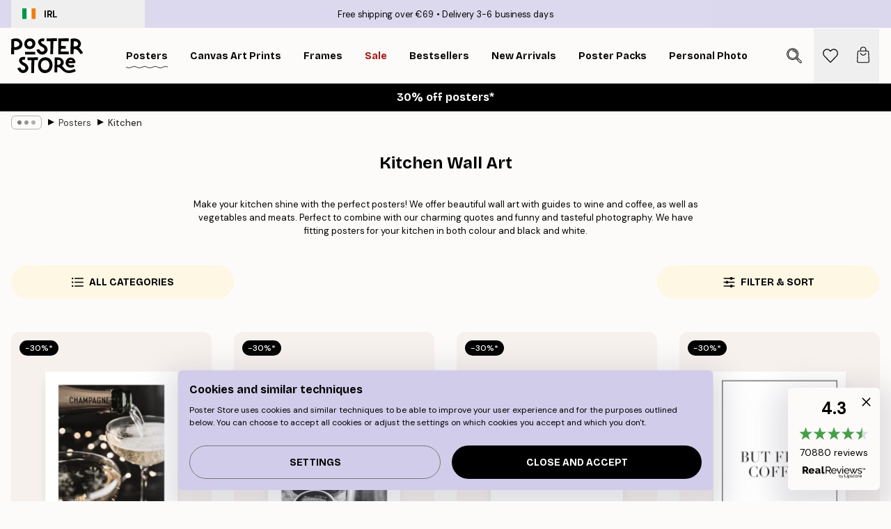

--- FILE ---
content_type: text/html; charset=utf-8
request_url: https://posterstore.ie/posters-prints/kitchen/
body_size: 42927
content:
<!DOCTYPE html><html dir="ltr" lang="en"><head><title>Kitchen Wall Art - Buy Kitchen Posters</title><meta name="description" content="Make your kitchen shine with the right posters! Beautiful wall art with guides to wine and coffee as well as vegetables and meats. Free shipping over £39. Fast deliveries."/><meta charSet="utf-8"/><meta name="viewport" content="initial-scale=1.0, width=device-width"/><link rel="canonical" href="https://posterstore.ie/posters-prints/kitchen/"/><link rel="alternate" hrefLang="en-ie" href="https://posterstore.ie/posters-prints/kitchen/"/><link rel="alternate" hrefLang="no-no" href="https://posterstore.no/plakater-posters/kjokken/"/><link rel="alternate" hrefLang="en-ca" href="https://posterstore.ca/posters-prints/kitchen/"/><link rel="alternate" hrefLang="en-us" href="https://posterstore.com/posters-prints/kitchen/"/><link rel="alternate" hrefLang="en-au" href="https://posterstore.com/au/posters-prints/kitchen/"/><link rel="alternate" hrefLang="ro-ro" href="https://posterstore.com/ro/postere/bucatarie/"/><link rel="alternate" hrefLang="hu-hu" href="https://posterstore.hu/falikepek-poszterek/konyha/"/><link rel="alternate" hrefLang="en-hr" href="https://posterstore.eu/posters-prints/kitchen/"/><link rel="alternate" hrefLang="cs-cz" href="https://posterstore.cz/plakaty-obrazy/dekorace-kuchyne/"/><link rel="alternate" hrefLang="en-nz" href="https://posterstore.nz/posters-prints/kitchen/"/><link rel="alternate" hrefLang="ja-jp" href="https://posterstore.jp/E3-83-9D-E3-82-B9-E3-82-BF-E3-83-BC/E3-82-AD-E3-83-83-E3-83-81-E3-83-B3--E6-96-99-E7-90-86/"/><link rel="alternate" hrefLang="ko-kr" href="https://posterstore.kr/EC-95-84-ED-8A-B8-EC-9B-8C-ED-81-AC--ED-8F-AC-EC-8A-A4-ED-84-B0/EC-A3-BC-EB-B0-A9--EC-9D-B8-ED-85-8C-EB-A6-AC-EC-96-B4-EC-9A-A9/"/><link rel="alternate" hrefLang="de-de" href="https://posterstore.de/bilder-poster/kuche/"/><link rel="alternate" hrefLang="fr-fr" href="https://posterstore.fr/affiches-posters/cuisine/"/><link rel="alternate" hrefLang="en-gb" href="https://posterstore.co.uk/posters-prints/kitchen/"/><link rel="alternate" hrefLang="sv-se" href="https://posterstore.se/tavlor-posters/kokstavlor-kok/"/><link rel="alternate" hrefLang="da-dk" href="https://posterstore.dk/plakater/kokkenplakater/"/><link rel="alternate" hrefLang="nl-nl" href="https://posterstore.nl/posters/keuken-eetkamer/"/><link rel="alternate" hrefLang="de-at" href="https://posterstore.at/poster/kuche/"/><link rel="alternate" hrefLang="it-it" href="https://posterstore.it/stampe-poster/cucina/"/><link rel="alternate" hrefLang="es-es" href="https://posterstore.es/posters/cocina/"/><link rel="alternate" hrefLang="nl-be" href="https://posterstore.be/posters/keuken-eetkamer/"/><link rel="alternate" hrefLang="fi-fi" href="https://posterstore.fi/julisteet/keittiotaulut/"/><link rel="alternate" hrefLang="de-ch" href="https://posterstore.ch/bilder-poster/kuche/"/><link rel="alternate" hrefLang="ar-ae" href="https://posterstore.ae/D8-A7-D9-84-D9-84-D9-88-D8-AD-D8-A7-D8-AA--D9-88-D8-A7-D9-84-D9-85-D8-B7-D8-A8-D9-88-D8-B9-D8-A7-D8-AA/D9-84-D9-88-D8-AD-D8-A7-D8-AA--D8-A7-D9-84-D9-85-D8-B7-D8-A8-D8-AE/"/><link rel="alternate" hrefLang="pl-pl" href="https://posterstore.pl/plakaty-obrazy/obrazy-do-kuchni/"/><link rel="alternate" hrefLang="fr-ca" href="https://posterstore.ca/fr-ca/affiches-posters/cuisine/"/><link rel="alternate" hrefLang="es-us" href="https://posterstore.com/es-us/posters/cocina/"/><link rel="alternate" hrefLang="it-ch" href="https://posterstore.ch/it-ch/stampe-poster/cucina/"/><link rel="alternate" hrefLang="fr-ch" href="https://posterstore.ch/fr-ch/affiches-posters/cuisine/"/><link rel="alternate" hrefLang="fr-be" href="https://posterstore.be/fr-be/affiches-posters/cuisine/"/><link rel="alternate" hrefLang="de-be" href="https://posterstore.be/de-be/bilder-poster/kuche/"/><link rel="alternate" hrefLang="x-default" href="https://posterstore.com/posters-prints/kitchen/"/><meta property="og:description" content="Make your kitchen shine with the right posters! Beautiful wall art with guides to wine and coffee as well as vegetables and meats. Free shipping over £39. Fast deliveries."/><meta property="og:url" content="https://posterstore.ie/posters-prints/kitchen/"/><meta property="og:site_name" content="Poster Store"/><link rel="preload" as="image" imageSrcSet="https://media.posterstore.com/site_images/685c204efc772173309900f3_361729607_15225-8.jpg?auto=compress%2Cformat&amp;fit=max&amp;w=256 256w, https://media.posterstore.com/site_images/685c204efc772173309900f3_361729607_15225-8.jpg?auto=compress%2Cformat&amp;fit=max&amp;w=384 384w, https://media.posterstore.com/site_images/685c204efc772173309900f3_361729607_15225-8.jpg?auto=compress%2Cformat&amp;fit=max&amp;w=640 640w, https://media.posterstore.com/site_images/685c204efc772173309900f3_361729607_15225-8.jpg?auto=compress%2Cformat&amp;fit=max&amp;w=750 750w, https://media.posterstore.com/site_images/685c204efc772173309900f3_361729607_15225-8.jpg?auto=compress%2Cformat&amp;fit=max&amp;w=828 828w, https://media.posterstore.com/site_images/685c204efc772173309900f3_361729607_15225-8.jpg?auto=compress%2Cformat&amp;fit=max&amp;w=1080 1080w, https://media.posterstore.com/site_images/685c204efc772173309900f3_361729607_15225-8.jpg?auto=compress%2Cformat&amp;fit=max&amp;w=1200 1200w, https://media.posterstore.com/site_images/685c204efc772173309900f3_361729607_15225-8.jpg?auto=compress%2Cformat&amp;fit=max&amp;w=1920 1920w, https://media.posterstore.com/site_images/685c204efc772173309900f3_361729607_15225-8.jpg?auto=compress%2Cformat&amp;fit=max&amp;w=2048 2048w, https://media.posterstore.com/site_images/685c204efc772173309900f3_361729607_15225-8.jpg?auto=compress%2Cformat&amp;fit=max&amp;w=3840 3840w" imageSizes="25vw" fetchpriority="high"/><link rel="preload" as="image" imageSrcSet="https://media.posterstore.com/site_images/6859c21bc307ab98cee8d21e_1304521651_3331-8.jpg?auto=compress%2Cformat&amp;fit=max&amp;w=256 256w, https://media.posterstore.com/site_images/6859c21bc307ab98cee8d21e_1304521651_3331-8.jpg?auto=compress%2Cformat&amp;fit=max&amp;w=384 384w, https://media.posterstore.com/site_images/6859c21bc307ab98cee8d21e_1304521651_3331-8.jpg?auto=compress%2Cformat&amp;fit=max&amp;w=640 640w, https://media.posterstore.com/site_images/6859c21bc307ab98cee8d21e_1304521651_3331-8.jpg?auto=compress%2Cformat&amp;fit=max&amp;w=750 750w, https://media.posterstore.com/site_images/6859c21bc307ab98cee8d21e_1304521651_3331-8.jpg?auto=compress%2Cformat&amp;fit=max&amp;w=828 828w, https://media.posterstore.com/site_images/6859c21bc307ab98cee8d21e_1304521651_3331-8.jpg?auto=compress%2Cformat&amp;fit=max&amp;w=1080 1080w, https://media.posterstore.com/site_images/6859c21bc307ab98cee8d21e_1304521651_3331-8.jpg?auto=compress%2Cformat&amp;fit=max&amp;w=1200 1200w, https://media.posterstore.com/site_images/6859c21bc307ab98cee8d21e_1304521651_3331-8.jpg?auto=compress%2Cformat&amp;fit=max&amp;w=1920 1920w, https://media.posterstore.com/site_images/6859c21bc307ab98cee8d21e_1304521651_3331-8.jpg?auto=compress%2Cformat&amp;fit=max&amp;w=2048 2048w, https://media.posterstore.com/site_images/6859c21bc307ab98cee8d21e_1304521651_3331-8.jpg?auto=compress%2Cformat&amp;fit=max&amp;w=3840 3840w" imageSizes="25vw" fetchpriority="high"/><link rel="preload" as="image" imageSrcSet="https://media.posterstore.com/site_images/685dbed48b7ca77dcb8af4cc_1941802048_PS50031-8.jpg?auto=compress%2Cformat&amp;fit=max&amp;w=256 256w, https://media.posterstore.com/site_images/685dbed48b7ca77dcb8af4cc_1941802048_PS50031-8.jpg?auto=compress%2Cformat&amp;fit=max&amp;w=384 384w, https://media.posterstore.com/site_images/685dbed48b7ca77dcb8af4cc_1941802048_PS50031-8.jpg?auto=compress%2Cformat&amp;fit=max&amp;w=640 640w, https://media.posterstore.com/site_images/685dbed48b7ca77dcb8af4cc_1941802048_PS50031-8.jpg?auto=compress%2Cformat&amp;fit=max&amp;w=750 750w, https://media.posterstore.com/site_images/685dbed48b7ca77dcb8af4cc_1941802048_PS50031-8.jpg?auto=compress%2Cformat&amp;fit=max&amp;w=828 828w, https://media.posterstore.com/site_images/685dbed48b7ca77dcb8af4cc_1941802048_PS50031-8.jpg?auto=compress%2Cformat&amp;fit=max&amp;w=1080 1080w, https://media.posterstore.com/site_images/685dbed48b7ca77dcb8af4cc_1941802048_PS50031-8.jpg?auto=compress%2Cformat&amp;fit=max&amp;w=1200 1200w, https://media.posterstore.com/site_images/685dbed48b7ca77dcb8af4cc_1941802048_PS50031-8.jpg?auto=compress%2Cformat&amp;fit=max&amp;w=1920 1920w, https://media.posterstore.com/site_images/685dbed48b7ca77dcb8af4cc_1941802048_PS50031-8.jpg?auto=compress%2Cformat&amp;fit=max&amp;w=2048 2048w, https://media.posterstore.com/site_images/685dbed48b7ca77dcb8af4cc_1941802048_PS50031-8.jpg?auto=compress%2Cformat&amp;fit=max&amp;w=3840 3840w" imageSizes="25vw" fetchpriority="high"/><link rel="preload" as="image" imageSrcSet="https://media.posterstore.com/site_images/685dbef08fdef2fa155e1633_1707279431_PS50037-8.jpg?auto=compress%2Cformat&amp;fit=max&amp;w=256 256w, https://media.posterstore.com/site_images/685dbef08fdef2fa155e1633_1707279431_PS50037-8.jpg?auto=compress%2Cformat&amp;fit=max&amp;w=384 384w, https://media.posterstore.com/site_images/685dbef08fdef2fa155e1633_1707279431_PS50037-8.jpg?auto=compress%2Cformat&amp;fit=max&amp;w=640 640w, https://media.posterstore.com/site_images/685dbef08fdef2fa155e1633_1707279431_PS50037-8.jpg?auto=compress%2Cformat&amp;fit=max&amp;w=750 750w, https://media.posterstore.com/site_images/685dbef08fdef2fa155e1633_1707279431_PS50037-8.jpg?auto=compress%2Cformat&amp;fit=max&amp;w=828 828w, https://media.posterstore.com/site_images/685dbef08fdef2fa155e1633_1707279431_PS50037-8.jpg?auto=compress%2Cformat&amp;fit=max&amp;w=1080 1080w, https://media.posterstore.com/site_images/685dbef08fdef2fa155e1633_1707279431_PS50037-8.jpg?auto=compress%2Cformat&amp;fit=max&amp;w=1200 1200w, https://media.posterstore.com/site_images/685dbef08fdef2fa155e1633_1707279431_PS50037-8.jpg?auto=compress%2Cformat&amp;fit=max&amp;w=1920 1920w, https://media.posterstore.com/site_images/685dbef08fdef2fa155e1633_1707279431_PS50037-8.jpg?auto=compress%2Cformat&amp;fit=max&amp;w=2048 2048w, https://media.posterstore.com/site_images/685dbef08fdef2fa155e1633_1707279431_PS50037-8.jpg?auto=compress%2Cformat&amp;fit=max&amp;w=3840 3840w" imageSizes="25vw" fetchpriority="high"/><link rel="preload" as="image" imageSrcSet="https://media.posterstore.com/site_images/685dbf5297bfddc5cb9db74b_1317626965_PS50051-8.jpg?auto=compress%2Cformat&amp;fit=max&amp;w=256 256w, https://media.posterstore.com/site_images/685dbf5297bfddc5cb9db74b_1317626965_PS50051-8.jpg?auto=compress%2Cformat&amp;fit=max&amp;w=384 384w, https://media.posterstore.com/site_images/685dbf5297bfddc5cb9db74b_1317626965_PS50051-8.jpg?auto=compress%2Cformat&amp;fit=max&amp;w=640 640w, https://media.posterstore.com/site_images/685dbf5297bfddc5cb9db74b_1317626965_PS50051-8.jpg?auto=compress%2Cformat&amp;fit=max&amp;w=750 750w, https://media.posterstore.com/site_images/685dbf5297bfddc5cb9db74b_1317626965_PS50051-8.jpg?auto=compress%2Cformat&amp;fit=max&amp;w=828 828w, https://media.posterstore.com/site_images/685dbf5297bfddc5cb9db74b_1317626965_PS50051-8.jpg?auto=compress%2Cformat&amp;fit=max&amp;w=1080 1080w, https://media.posterstore.com/site_images/685dbf5297bfddc5cb9db74b_1317626965_PS50051-8.jpg?auto=compress%2Cformat&amp;fit=max&amp;w=1200 1200w, https://media.posterstore.com/site_images/685dbf5297bfddc5cb9db74b_1317626965_PS50051-8.jpg?auto=compress%2Cformat&amp;fit=max&amp;w=1920 1920w, https://media.posterstore.com/site_images/685dbf5297bfddc5cb9db74b_1317626965_PS50051-8.jpg?auto=compress%2Cformat&amp;fit=max&amp;w=2048 2048w, https://media.posterstore.com/site_images/685dbf5297bfddc5cb9db74b_1317626965_PS50051-8.jpg?auto=compress%2Cformat&amp;fit=max&amp;w=3840 3840w" imageSizes="25vw" fetchpriority="high"/><link rel="preload" as="image" imageSrcSet="https://media.posterstore.com/site_images/685dbf3597bfddc5cb9db746_656997287_PS50047-8.jpg?auto=compress%2Cformat&amp;fit=max&amp;w=256 256w, https://media.posterstore.com/site_images/685dbf3597bfddc5cb9db746_656997287_PS50047-8.jpg?auto=compress%2Cformat&amp;fit=max&amp;w=384 384w, https://media.posterstore.com/site_images/685dbf3597bfddc5cb9db746_656997287_PS50047-8.jpg?auto=compress%2Cformat&amp;fit=max&amp;w=640 640w, https://media.posterstore.com/site_images/685dbf3597bfddc5cb9db746_656997287_PS50047-8.jpg?auto=compress%2Cformat&amp;fit=max&amp;w=750 750w, https://media.posterstore.com/site_images/685dbf3597bfddc5cb9db746_656997287_PS50047-8.jpg?auto=compress%2Cformat&amp;fit=max&amp;w=828 828w, https://media.posterstore.com/site_images/685dbf3597bfddc5cb9db746_656997287_PS50047-8.jpg?auto=compress%2Cformat&amp;fit=max&amp;w=1080 1080w, https://media.posterstore.com/site_images/685dbf3597bfddc5cb9db746_656997287_PS50047-8.jpg?auto=compress%2Cformat&amp;fit=max&amp;w=1200 1200w, https://media.posterstore.com/site_images/685dbf3597bfddc5cb9db746_656997287_PS50047-8.jpg?auto=compress%2Cformat&amp;fit=max&amp;w=1920 1920w, https://media.posterstore.com/site_images/685dbf3597bfddc5cb9db746_656997287_PS50047-8.jpg?auto=compress%2Cformat&amp;fit=max&amp;w=2048 2048w, https://media.posterstore.com/site_images/685dbf3597bfddc5cb9db746_656997287_PS50047-8.jpg?auto=compress%2Cformat&amp;fit=max&amp;w=3840 3840w" imageSizes="25vw" fetchpriority="high"/><link rel="preload" as="image" imageSrcSet="https://media.posterstore.com/site_images/6862bbfc7d2ae084e1826516_993827929_PS51331-8.jpg?auto=compress%2Cformat&amp;fit=max&amp;w=256 256w, https://media.posterstore.com/site_images/6862bbfc7d2ae084e1826516_993827929_PS51331-8.jpg?auto=compress%2Cformat&amp;fit=max&amp;w=384 384w, https://media.posterstore.com/site_images/6862bbfc7d2ae084e1826516_993827929_PS51331-8.jpg?auto=compress%2Cformat&amp;fit=max&amp;w=640 640w, https://media.posterstore.com/site_images/6862bbfc7d2ae084e1826516_993827929_PS51331-8.jpg?auto=compress%2Cformat&amp;fit=max&amp;w=750 750w, https://media.posterstore.com/site_images/6862bbfc7d2ae084e1826516_993827929_PS51331-8.jpg?auto=compress%2Cformat&amp;fit=max&amp;w=828 828w, https://media.posterstore.com/site_images/6862bbfc7d2ae084e1826516_993827929_PS51331-8.jpg?auto=compress%2Cformat&amp;fit=max&amp;w=1080 1080w, https://media.posterstore.com/site_images/6862bbfc7d2ae084e1826516_993827929_PS51331-8.jpg?auto=compress%2Cformat&amp;fit=max&amp;w=1200 1200w, https://media.posterstore.com/site_images/6862bbfc7d2ae084e1826516_993827929_PS51331-8.jpg?auto=compress%2Cformat&amp;fit=max&amp;w=1920 1920w, https://media.posterstore.com/site_images/6862bbfc7d2ae084e1826516_993827929_PS51331-8.jpg?auto=compress%2Cformat&amp;fit=max&amp;w=2048 2048w, https://media.posterstore.com/site_images/6862bbfc7d2ae084e1826516_993827929_PS51331-8.jpg?auto=compress%2Cformat&amp;fit=max&amp;w=3840 3840w" imageSizes="25vw" fetchpriority="high"/><link rel="preload" as="image" imageSrcSet="https://media.posterstore.com/site_images/6862ace60b074212f55c63a6_1000011621_PS51073-8.jpg?auto=compress%2Cformat&amp;fit=max&amp;w=256 256w, https://media.posterstore.com/site_images/6862ace60b074212f55c63a6_1000011621_PS51073-8.jpg?auto=compress%2Cformat&amp;fit=max&amp;w=384 384w, https://media.posterstore.com/site_images/6862ace60b074212f55c63a6_1000011621_PS51073-8.jpg?auto=compress%2Cformat&amp;fit=max&amp;w=640 640w, https://media.posterstore.com/site_images/6862ace60b074212f55c63a6_1000011621_PS51073-8.jpg?auto=compress%2Cformat&amp;fit=max&amp;w=750 750w, https://media.posterstore.com/site_images/6862ace60b074212f55c63a6_1000011621_PS51073-8.jpg?auto=compress%2Cformat&amp;fit=max&amp;w=828 828w, https://media.posterstore.com/site_images/6862ace60b074212f55c63a6_1000011621_PS51073-8.jpg?auto=compress%2Cformat&amp;fit=max&amp;w=1080 1080w, https://media.posterstore.com/site_images/6862ace60b074212f55c63a6_1000011621_PS51073-8.jpg?auto=compress%2Cformat&amp;fit=max&amp;w=1200 1200w, https://media.posterstore.com/site_images/6862ace60b074212f55c63a6_1000011621_PS51073-8.jpg?auto=compress%2Cformat&amp;fit=max&amp;w=1920 1920w, https://media.posterstore.com/site_images/6862ace60b074212f55c63a6_1000011621_PS51073-8.jpg?auto=compress%2Cformat&amp;fit=max&amp;w=2048 2048w, https://media.posterstore.com/site_images/6862ace60b074212f55c63a6_1000011621_PS51073-8.jpg?auto=compress%2Cformat&amp;fit=max&amp;w=3840 3840w" imageSizes="25vw" fetchpriority="high"/><link rel="preload" href="/_next/static/media/heart-outline.a7762d83.svg" as="image" fetchpriority="high"/><meta name="next-head-count" content="50"/><link rel="shortcut icon" href="/favicon.ico" type="image/x-icon"/><link rel="mask-icon" href="/mask-icon.svg" color="black"/><link rel="apple-touch-icon" href="/touch-icon.png"/><meta name="theme-color" content="#fff" media="(prefers-color-scheme: light)"/><meta name="theme-color" content="#fff" media="(prefers-color-scheme: dark)"/><meta name="theme-color" content="#fff"/><meta name="google" content="notranslate"/><link rel="preload" href="/_next/static/css/0f0e37847d5ea305.css" as="style" crossorigin="anonymous"/><link rel="stylesheet" href="/_next/static/css/0f0e37847d5ea305.css" crossorigin="anonymous" data-n-g=""/><link rel="preload" href="/_next/static/css/5f9502f05fa05a11.css" as="style" crossorigin="anonymous"/><link rel="stylesheet" href="/_next/static/css/5f9502f05fa05a11.css" crossorigin="anonymous" data-n-p=""/><noscript data-n-css=""></noscript><script defer="" crossorigin="anonymous" nomodule="" src="/_next/static/chunks/polyfills-42372ed130431b0a.js"></script><script defer="" src="/_next/static/chunks/2835-f66bcc2c5fa32920.js" crossorigin="anonymous"></script><script defer="" src="/_next/static/chunks/8873.e1aff71af8dfb0e8.js" crossorigin="anonymous"></script><script defer="" src="/_next/static/chunks/5921.b6b17604ef3221a1.js" crossorigin="anonymous"></script><script defer="" src="/_next/static/chunks/6329.f26ba473ea1bb8a1.js" crossorigin="anonymous"></script><script src="/_next/static/chunks/webpack-e9ebcfc8246c0040.js" defer="" crossorigin="anonymous"></script><script src="/_next/static/chunks/framework-ad5a2060caaa3ac5.js" defer="" crossorigin="anonymous"></script><script src="/_next/static/chunks/main-bef785a8afe73322.js" defer="" crossorigin="anonymous"></script><script src="/_next/static/chunks/pages/_app-00113dc4571f82c3.js" defer="" crossorigin="anonymous"></script><script src="/_next/static/chunks/3812-dad0d148c02f1223.js" defer="" crossorigin="anonymous"></script><script src="/_next/static/chunks/3304-947c633430d3d2ec.js" defer="" crossorigin="anonymous"></script><script src="/_next/static/chunks/7765-2523f8b4e0f67648.js" defer="" crossorigin="anonymous"></script><script src="/_next/static/chunks/5608-95a4419ccb889689.js" defer="" crossorigin="anonymous"></script><script src="/_next/static/chunks/9512-3b33fbf36f9a3535.js" defer="" crossorigin="anonymous"></script><script src="/_next/static/chunks/pages/%5B...slug%5D-d46f6b5fd3001bdd.js" defer="" crossorigin="anonymous"></script><script src="/_next/static/g-tc45GboVTNMVb6qNreB/_buildManifest.js" defer="" crossorigin="anonymous"></script><script src="/_next/static/g-tc45GboVTNMVb6qNreB/_ssgManifest.js" defer="" crossorigin="anonymous"></script></head><body class="notranslate" lang="en"><noscript><iframe title="Google Tag Manager" src="https://www.googletagmanager.com/ns.html?id=GTM-T9G5H8D" height="0" width="0" style="display:none;visibility:hidden"></iframe></noscript><div id="__loading-indicator"></div><div id="__next"><script>history.scrollRestoration = "manual"</script><div id="app" data-project="PS" class="__variable_6e5d6a __variable_fc1bc1 font-body flex min-h-full flex-col"><a href="#main" class="visually-hidden">Skip to main content.</a><aside id="status" class="relative z-40 h-6 bg-brand-purple/75 px-4 w-content:h-10 z-40" aria-label="Status bar"><div class="relative m-auto flex h-full w-full max-w-header items-center"><button class="absolute z-10 hidden h-full w-48 items-center py-1 w-content:flex"><div class="relative flex h-full items-center rounded-md px-4 text-xs uppercase hover:bg-brand-purple active:bg-brand-purple ltr:-left-4 rtl:-right-4"><div class="relative me-3 flex" style="min-height:15.4px;min-width:19px"><img alt="Ireland flag icon" aria-hidden="true" loading="lazy" width="640" height="480" decoding="async" data-nimg="1" class="absolute h-full w-full object-cover" style="color:transparent" src="/_next/static/media/ie.5154112a.svg"/></div><div class="flex h-4 items-center"><span class="font-bold" title="Ireland">IRL</span></div></div></button><span></span><div role="region" aria-label="Announcements" class="w-full h-full flex-1 relative"><ul class="flex w-full flex-center h-full"><li aria-posinset="1" aria-setsize="2" class="transition-opacity absolute w-full overflow-hidden flex flex-center opacity-100" style="transition-duration:500ms"><p class="truncate w-content:scale-90">Free shipping over €69</p></li><li aria-posinset="2" aria-setsize="2" class="transition-opacity absolute w-full overflow-hidden flex flex-center opacity-0 pointer-events-none" style="transition-duration:200ms"><p class="truncate w-content:scale-90">Delivery 3-6 business days</p></li></ul></div></div></aside><header role="banner" class="sticky top-0 z-30" aria-label="Main navigation"><div class="flex h-16 items-center bg-brand-white px-1 shadow-sm lg:h-20 lg:px-4"><nav role="navigation" class="mx-auto flex w-full max-w-header items-center justify-between transition-all duration-500"><a class="flex max-w-content items-center justify-center transition-opacity duration-150 active:hover:opacity-60 active:hover:transition-none active:hover:delay-0 lg:w-[165px] lg:justify-start opacity-0" aria-current="false" href="https://posterstore.ie/"><img alt="Poster Store logo" loading="lazy" width="1143" height="557" decoding="async" data-nimg="1" class="m-auto h-[32px] w-auto lg:m-0 lg:my-4 lg:h-[50px] opacity-100 transition-opacity delay-300 lg:delay-500 w-content:delay-0 opacity-100 transition-opacity delay-300 duration-500" style="color:transparent" src="/_next/static/media/logo.efc2cd70.svg"/></a><section id="synapse-popover-group-Rqhr6" aria-label="Site navigation" class="hide-scrollbar me-4 hidden flex-1 overflow-x-auto lg:flex"><div class="group static" data-ph="top-nav"><a class="popover-button flex-center flex flex items-center capitalize font-display font-bold tracking-[0.5px] lg:tracking-[0.56px] text-xs lg:text-sm h-20 px-2.5 lg:px-4 whitespace-nowrap transition-colors duration-300 button-tertiary-active !ps-0" id="synapse-popover-R6qhr6-button" aria-expanded="false" href="https://posterstore.ie/posters-prints/"><span class="relative flex h-full items-center"><span class="relative tracking-normal">Posters<div class="absolute" style="overflow:hidden;background-image:url(&#x27;data:image/svg+xml;utf8,&lt;svg xmlns=&quot;http://www.w3.org/2000/svg&quot; viewBox=&quot;0 0 100 20&quot; preserveAspectRatio=&quot;none&quot;&gt;&lt;path d=&quot;M0,10 Q25,0 50,10 T100,10&quot; fill=&quot;none&quot; stroke=&quot;%23000&quot; stroke-width=&quot;4&quot; /&gt;&lt;/svg&gt;&#x27;);background-repeat:repeat-x;background-position:center;background-size:15px 5px;width:100%;height:10px;opacity:1"></div></span></span></a></div><div class="group static" data-ph="top-nav"><a class="popover-button flex-center flex flex items-center capitalize font-display font-bold tracking-[0.5px] lg:tracking-[0.56px] text-xs lg:text-sm h-20 px-2.5 lg:px-4 whitespace-nowrap transition-colors duration-300 button-tertiary-active" id="synapse-popover-Raqhr6-button" aria-expanded="false" href="https://posterstore.ie/canvas/"><span class="relative flex h-full items-center"><span class="relative tracking-normal">Canvas Art Prints<div class="absolute !opacity-0 group-hover:!opacity-50" style="overflow:hidden;background-image:url(&#x27;data:image/svg+xml;utf8,&lt;svg xmlns=&quot;http://www.w3.org/2000/svg&quot; viewBox=&quot;0 0 100 20&quot; preserveAspectRatio=&quot;none&quot;&gt;&lt;path d=&quot;M0,10 Q25,0 50,10 T100,10&quot; fill=&quot;none&quot; stroke=&quot;%23000&quot; stroke-width=&quot;4&quot; /&gt;&lt;/svg&gt;&#x27;);background-repeat:repeat-x;background-position:center;background-size:15px 5px;width:100%;height:10px;opacity:1"></div></span></span></a></div><div class="group static" data-ph="top-nav"><a class="popover-button flex-center flex flex items-center capitalize font-display font-bold tracking-[0.5px] lg:tracking-[0.56px] text-xs lg:text-sm h-20 px-2.5 lg:px-4 whitespace-nowrap transition-colors duration-300 button-tertiary-active" id="synapse-popover-Reqhr6-button" aria-expanded="false" href="https://posterstore.ie/picture-frames/"><span class="relative flex h-full items-center"><span class="relative tracking-normal">Frames<div class="absolute !opacity-0 group-hover:!opacity-50" style="overflow:hidden;background-image:url(&#x27;data:image/svg+xml;utf8,&lt;svg xmlns=&quot;http://www.w3.org/2000/svg&quot; viewBox=&quot;0 0 100 20&quot; preserveAspectRatio=&quot;none&quot;&gt;&lt;path d=&quot;M0,10 Q25,0 50,10 T100,10&quot; fill=&quot;none&quot; stroke=&quot;%23000&quot; stroke-width=&quot;4&quot; /&gt;&lt;/svg&gt;&#x27;);background-repeat:repeat-x;background-position:center;background-size:15px 5px;width:100%;height:10px;opacity:1"></div></span></span></a></div><div class="group" data-ph="top-nav"><a class="popover-button flex-center flex flex items-center capitalize font-display font-bold tracking-[0.5px] lg:tracking-[0.56px] text-xs lg:text-sm h-20 px-2.5 lg:px-4 whitespace-nowrap transition-colors duration-300 button-tertiary-active text-urgent" id="synapse-popover-Riqhr6-button" aria-expanded="false" aria-controls="synapse-popover-Riqhr6" href="https://posterstore.ie/sale/"><span class="relative">Sale<div class="absolute !opacity-0 group-hover:!opacity-50" style="overflow:hidden;background-image:url(&#x27;data:image/svg+xml;utf8,&lt;svg xmlns=&quot;http://www.w3.org/2000/svg&quot; viewBox=&quot;0 0 100 20&quot; preserveAspectRatio=&quot;none&quot;&gt;&lt;path d=&quot;M0,10 Q25,0 50,10 T100,10&quot; fill=&quot;none&quot; stroke=&quot;%23B21010&quot; stroke-width=&quot;4&quot; /&gt;&lt;/svg&gt;&#x27;);background-repeat:repeat-x;background-position:center;background-size:15px 5px;width:100%;height:10px;opacity:1"></div></span></a></div><div class="group" data-ph="top-nav"><a class="popover-button flex-center flex flex items-center capitalize font-display font-bold tracking-[0.5px] lg:tracking-[0.56px] text-xs lg:text-sm h-20 px-2.5 lg:px-4 whitespace-nowrap transition-colors duration-300 button-tertiary-active" id="synapse-popover-Rmqhr6-button" aria-expanded="false" aria-controls="synapse-popover-Rmqhr6" href="https://posterstore.ie/posters-prints/bestseller-art-prints/"><span class="relative">Bestsellers<div class="absolute !opacity-0 group-hover:!opacity-50" style="overflow:hidden;background-image:url(&#x27;data:image/svg+xml;utf8,&lt;svg xmlns=&quot;http://www.w3.org/2000/svg&quot; viewBox=&quot;0 0 100 20&quot; preserveAspectRatio=&quot;none&quot;&gt;&lt;path d=&quot;M0,10 Q25,0 50,10 T100,10&quot; fill=&quot;none&quot; stroke=&quot;%23000&quot; stroke-width=&quot;4&quot; /&gt;&lt;/svg&gt;&#x27;);background-repeat:repeat-x;background-position:center;background-size:15px 5px;width:100%;height:10px;opacity:1"></div></span></a></div><div class="group" data-ph="top-nav"><a class="popover-button flex-center flex flex items-center capitalize font-display font-bold tracking-[0.5px] lg:tracking-[0.56px] text-xs lg:text-sm h-20 px-2.5 lg:px-4 whitespace-nowrap transition-colors duration-300 button-tertiary-active" id="synapse-popover-Rqqhr6-button" aria-expanded="false" aria-controls="synapse-popover-Rqqhr6" href="https://posterstore.ie/posters-prints/new-arrival-prints/"><span class="relative">New Arrivals<div class="absolute !opacity-0 group-hover:!opacity-50" style="overflow:hidden;background-image:url(&#x27;data:image/svg+xml;utf8,&lt;svg xmlns=&quot;http://www.w3.org/2000/svg&quot; viewBox=&quot;0 0 100 20&quot; preserveAspectRatio=&quot;none&quot;&gt;&lt;path d=&quot;M0,10 Q25,0 50,10 T100,10&quot; fill=&quot;none&quot; stroke=&quot;%23000&quot; stroke-width=&quot;4&quot; /&gt;&lt;/svg&gt;&#x27;);background-repeat:repeat-x;background-position:center;background-size:15px 5px;width:100%;height:10px;opacity:1"></div></span></a></div><div class="group" data-ph="top-nav"><a class="popover-button flex-center flex flex items-center capitalize font-display font-bold tracking-[0.5px] lg:tracking-[0.56px] text-xs lg:text-sm h-20 px-2.5 lg:px-4 whitespace-nowrap transition-colors duration-300 button-tertiary-active" id="synapse-popover-Ruqhr6-button" aria-expanded="false" aria-controls="synapse-popover-Ruqhr6" href="https://posterstore.ie/posters-prints/poster-packs/"><span class="relative">Poster Packs<div class="absolute !opacity-0 group-hover:!opacity-50" style="overflow:hidden;background-image:url(&#x27;data:image/svg+xml;utf8,&lt;svg xmlns=&quot;http://www.w3.org/2000/svg&quot; viewBox=&quot;0 0 100 20&quot; preserveAspectRatio=&quot;none&quot;&gt;&lt;path d=&quot;M0,10 Q25,0 50,10 T100,10&quot; fill=&quot;none&quot; stroke=&quot;%23000&quot; stroke-width=&quot;4&quot; /&gt;&lt;/svg&gt;&#x27;);background-repeat:repeat-x;background-position:center;background-size:15px 5px;width:100%;height:10px;opacity:1"></div></span></a></div><div class="group" data-ph="top-nav"><a class="popover-button flex-center flex flex items-center capitalize font-display font-bold tracking-[0.5px] lg:tracking-[0.56px] text-xs lg:text-sm h-20 px-2.5 lg:px-4 whitespace-nowrap transition-colors duration-300 button-tertiary-active" id="synapse-popover-R12qhr6-button" aria-expanded="false" aria-controls="synapse-popover-R12qhr6" href="https://posterstore.ie/artwork/"><span class="relative">Personal Photo<div class="absolute !opacity-0 group-hover:!opacity-50" style="overflow:hidden;background-image:url(&#x27;data:image/svg+xml;utf8,&lt;svg xmlns=&quot;http://www.w3.org/2000/svg&quot; viewBox=&quot;0 0 100 20&quot; preserveAspectRatio=&quot;none&quot;&gt;&lt;path d=&quot;M0,10 Q25,0 50,10 T100,10&quot; fill=&quot;none&quot; stroke=&quot;%23000&quot; stroke-width=&quot;4&quot; /&gt;&lt;/svg&gt;&#x27;);background-repeat:repeat-x;background-position:center;background-size:15px 5px;width:100%;height:10px;opacity:1"></div></span></a></div><div class="group" data-ph="top-nav"><a class="popover-button flex-center flex flex items-center capitalize font-display font-bold tracking-[0.5px] lg:tracking-[0.56px] text-xs lg:text-sm h-20 px-2.5 lg:px-4 whitespace-nowrap transition-colors duration-300 button-tertiary-active" id="synapse-popover-R16qhr6-button" aria-expanded="false" aria-controls="synapse-popover-R16qhr6" href="https://posterstore.ie/g/gallery-wall-inspiration/"><span class="relative">Gallery walls<div class="absolute !opacity-0 group-hover:!opacity-50" style="overflow:hidden;background-image:url(&#x27;data:image/svg+xml;utf8,&lt;svg xmlns=&quot;http://www.w3.org/2000/svg&quot; viewBox=&quot;0 0 100 20&quot; preserveAspectRatio=&quot;none&quot;&gt;&lt;path d=&quot;M0,10 Q25,0 50,10 T100,10&quot; fill=&quot;none&quot; stroke=&quot;%23000&quot; stroke-width=&quot;4&quot; /&gt;&lt;/svg&gt;&#x27;);background-repeat:repeat-x;background-position:center;background-size:15px 5px;width:100%;height:10px;opacity:1"></div></span></a></div><div class="group" data-ph="top-nav"><a class="popover-button flex-center flex flex items-center capitalize font-display font-bold tracking-[0.5px] lg:tracking-[0.56px] text-xs lg:text-sm h-20 px-2.5 lg:px-4 whitespace-nowrap transition-colors duration-300 button-tertiary-active" id="synapse-popover-R1aqhr6-button" aria-expanded="false" aria-controls="synapse-popover-R1aqhr6" href="https://posterstore.ie/how-to-create-your-perfect-gallery-wall/"><span class="relative">How to Guide<div class="absolute !opacity-0 group-hover:!opacity-50" style="overflow:hidden;background-image:url(&#x27;data:image/svg+xml;utf8,&lt;svg xmlns=&quot;http://www.w3.org/2000/svg&quot; viewBox=&quot;0 0 100 20&quot; preserveAspectRatio=&quot;none&quot;&gt;&lt;path d=&quot;M0,10 Q25,0 50,10 T100,10&quot; fill=&quot;none&quot; stroke=&quot;%23000&quot; stroke-width=&quot;4&quot; /&gt;&lt;/svg&gt;&#x27;);background-repeat:repeat-x;background-position:center;background-size:15px 5px;width:100%;height:10px;opacity:1"></div></span></a></div></section></nav></div></header><div id="promotional-banner" class="sticky top-0 z-20" style="top:0px"><button class="w-full"><aside aria-labelledby="synapse-promotional-banner-R31r6-title" class="flex flex-col flex-center text-center py-2 px-4 z-20 relative group" style="background:#000000;color:#fff"><div class="max-w-header relative w-full"><div class="flex flex-col px-8"><span id="synapse-promotional-banner-R31r6-title" class="h3">30% off posters*</span></div></div></aside></button></div><a href="https://posterstore.ie/promotion/sale/"></a><span></span><main id="main" class="flex-1"><script type="application/ld+json">{
        "@context": "http://schema.org/",
        "@type": "CollectionPage",
        "name": "Kitchen Wall Art - Buy Kitchen Posters",
        "headline": "Kitchen Wall Art",
        "description":
          "Kitchen posters  We offer an appetizing selection of posters and prints for your kitchen. You will find posters with wine guides, coffee&nbsp;guides,&nbsp;butcher&#39;s beef, lamb and pork cuts, recipes, charming quotes&nbsp;and much more. We have coloured and black and white kitchen posters&nbsp;in&nbsp;many different sizes, making them ideal to combine with our beautiful frames so you can&nbsp;create&nbsp;a gallery wall! Brighten up your dining room and kitchen now. We constantly update our collection to keep up with the latest trends. At&nbsp;Poster Store you will always find&nbsp;trending kitchen wall art - perfect&nbsp;for the interior design enthusiast as well as for&nbsp;the professional stylist.&nbsp;",
        "breadcrumb": {
          "@type": "BreadcrumbList",
          "itemListElement": [{"@type":"ListItem","item":{"@id":"https://posterstore.ie/","name":"Poster Store"},"position":1},{"@type":"ListItem","item":{"@id":"https://posterstore.ie/posters-prints/","name":"Posters"},"position":2},{"@type":"ListItem","item":{"@id":"https://posterstore.ie/posters-prints/kitchen/","name":"Kitchen"},"position":3}]
        },
        "url": "https://posterstore.ie/posters-prints/kitchen/",
        "mainEntity": {
          "@type": "ItemList",
          "url": "https://posterstore.ie/posters-prints/kitchen/",
          "numberOfItems": 142,
          "itemListOrder": "https://schema.org/ItemListUnordered",
          "itemListElement": [{"@type":"ListItem","position":1,"item":{"@type":"Product","name":"Champagne Poster","description":"Champagne Poster","sku":"15225-14","image":"https://media.posterstore.com/site_images/685c204efc772173309900f3_361729607_15225-8.jpg","url":"https://posterstore.ie/posters-prints/kitchen/champagne-poster/","brand":{"@type":"Brand","name":"Desenio"}}},{"@type":"ListItem","position":2,"item":{"@type":"Product","name":"Coffee Poster","description":"Coffee Poster","sku":"3331-14","image":"https://media.posterstore.com/site_images/6859c21bc307ab98cee8d21e_1304521651_3331-8.jpg","url":"https://posterstore.ie/posters-prints/kitchen/coffee-poster/","brand":{"@type":"Brand","name":"Desenio"}}},{"@type":"ListItem","position":3,"item":{"@type":"Product","name":"Bon Appétit Poster","description":"Bon Appétit Poster","sku":"PS50031-14","image":"https://media.posterstore.com/site_images/685dbed48b7ca77dcb8af4cc_1941802048_PS50031-8.jpg","url":"https://posterstore.ie/posters-prints/kitchen/bon-appetit-poster/","brand":{"@type":"Brand","name":"Desenio"}}},{"@type":"ListItem","position":4,"item":{"@type":"Product","name":"But First Coffee Poster","description":"But First Coffee Poster","sku":"PS50037-14","image":"https://media.posterstore.com/site_images/685dbef08fdef2fa155e1633_1707279431_PS50037-8.jpg","url":"https://posterstore.ie/posters-prints/kitchen/but-first-coffee-poster/","brand":{"@type":"Brand","name":"Desenio"}}},{"@type":"ListItem","position":5,"item":{"@type":"Product","name":"Coffee Guide Poster","description":"Coffee Guide Poster","sku":"PS50051-14","image":"https://media.posterstore.com/site_images/685dbf5297bfddc5cb9db74b_1317626965_PS50051-8.jpg","url":"https://posterstore.ie/posters-prints/kitchen/coffee-guide-poster/","brand":{"@type":"Brand","name":"Desenio"}}},{"@type":"ListItem","position":6,"item":{"@type":"Product","name":"Cocktails Poster","description":"Cocktails Poster","sku":"PS50047-14","image":"https://media.posterstore.com/site_images/685dbf3597bfddc5cb9db746_656997287_PS50047-8.jpg","url":"https://posterstore.ie/posters-prints/kitchen/cocktails-poster/","brand":{"@type":"Brand","name":"Desenio"}}},{"@type":"ListItem","position":7,"item":{"@type":"Product","name":"Pasta Poster","description":"Pasta Poster","sku":"PS51331-14","image":"https://media.posterstore.com/site_images/6862bbfc7d2ae084e1826516_993827929_PS51331-8.jpg","url":"https://posterstore.ie/posters-prints/kitchen/pasta-poster/","brand":{"@type":"Brand","name":"Desenio"}}},{"@type":"ListItem","position":8,"item":{"@type":"Product","name":"You Cook I Will Drink Wine Poster","description":"You Cook I Will Drink Wine Poster","sku":"PS51073-14","image":"https://media.posterstore.com/site_images/6862ace60b074212f55c63a6_1000011621_PS51073-8.jpg","url":"https://posterstore.ie/posters-prints/typography-quotes/you-cook-i-will-drink-wine-poster/","brand":{"@type":"Brand","name":"Desenio"}}},{"@type":"ListItem","position":9,"item":{"@type":"Product","name":"Cheering Wine Poster","description":"Cheering Wine Poster","sku":"PS53133-8","image":"https://media.posterstore.com/site_images/68630a26603ad773cc39b223_1914744969_PS53133-8.jpg","url":"https://posterstore.ie/posters-prints/black-white/cheering-wine-poster/","brand":{"@type":"Brand","name":"Desenio"}}},{"@type":"ListItem","position":10,"item":{"@type":"Product","name":"I was Hungry Poster","description":"I was Hungry Poster","sku":"PS50131-14","image":"https://media.posterstore.com/site_images/685dc1e697bfddc5cb9db77e_1499771161_PS50131-8.jpg","url":"https://posterstore.ie/posters-prints/kitchen/i-was-hungry-poster/","brand":{"@type":"Brand","name":"Desenio"}}},{"@type":"ListItem","position":11,"item":{"@type":"Product","name":"Olive Poster","description":"Olive Poster","sku":"PS50202-14","image":"https://media.posterstore.com/site_images/685dc40c67fd6077b6f2f248_1110520806_PS50202-8.jpg","url":"https://posterstore.ie/posters-prints/kitchen/olive-poster/","brand":{"@type":"Brand","name":"Desenio"}}},{"@type":"ListItem","position":12,"item":{"@type":"Product","name":"Creamy Hot Cocoa Poster","description":"Creamy Hot Cocoa Poster","sku":"PS53280-5","image":"https://media.posterstore.com/site_images/68630ed192c536b9cc92adcc_1838236455_PS53280-8.jpg","url":"https://posterstore.ie/posters-prints/kitchen/creamy-hot-cocoa-poster/","brand":{"@type":"Brand","name":"Desenio"}}},{"@type":"ListItem","position":13,"item":{"@type":"Product","name":"May Your Coffee Be Strong Poster","description":"May Your Coffee Be Strong Poster","sku":"PS50176-5","image":"https://media.posterstore.com/site_images/685dc34f8b7ca77dcb8af55a_1018521848_PS50176-8.jpg","url":"https://posterstore.ie/posters-prints/kitchen/may-your-coffee-be-strong-poster/","brand":{"@type":"Brand","name":"Desenio"}}},{"@type":"ListItem","position":14,"item":{"@type":"Product","name":"Berries Poster","description":"Berries Poster","sku":"PS50016-4","image":"https://media.posterstore.com/site_images/685dbde7caacebb10a60d0a7_862285042_PS50016-8.jpg","url":"https://posterstore.ie/posters-prints/kitchen/berries-poster/","brand":{"@type":"Brand","name":"Desenio"}}},{"@type":"ListItem","position":15,"item":{"@type":"Product","name":"Herbs Poster","description":"Herbs Poster","sku":"PS50120-5","image":"https://media.posterstore.com/site_images/685dc18a8b7ca77dcb8af4f8_875325899_PS50120-8.jpg","url":"https://posterstore.ie/posters-prints/kitchen/herbs-poster/","brand":{"@type":"Brand","name":"Desenio"}}},{"@type":"ListItem","position":16,"item":{"@type":"Product","name":"Pasta Love Poster","description":"Pasta Love Poster","sku":"3330-14","image":"https://media.posterstore.com/site_images/6859c1ff6e3c86983832d5db_1778089765_3330-8.jpg","url":"https://posterstore.ie/posters-prints/kitchen/pasta-love-poster/","brand":{"@type":"Brand","name":"Desenio"}}},{"@type":"ListItem","position":17,"item":{"@type":"Product","name":"Tacos Poster","description":"Tacos Poster","sku":"10361-8","image":"https://media.posterstore.com/site_images/685964e0227f10efd5fe3e39_1094811275_10361-8.jpg","url":"https://posterstore.ie/posters-prints/kitchen/tacos-poster/","brand":{"@type":"Brand","name":"Desenio"}}},{"@type":"ListItem","position":18,"item":{"@type":"Product","name":"Laundry Guide Poster","description":"Laundry Guide Poster","sku":"PS50380-14","image":"https://media.posterstore.com/site_images/685dc8328fdef2fa155e18bd_1743661666_PS50380-8.jpg","url":"https://posterstore.ie/posters-prints/kitchen/laundry-guide-poster/","brand":{"@type":"Brand","name":"Desenio"}}},{"@type":"ListItem","position":19,"item":{"@type":"Product","name":"Pasta Guide Poster","description":"Pasta Guide Poster","sku":"PS50551-4","image":"https://media.posterstore.com/site_images/685ddba397bfddc5cb9dbbe6_1312927903_PS50551-8.jpg","url":"https://posterstore.ie/posters-prints/kitchen/pasta-guide-poster/","brand":{"@type":"Brand","name":"Desenio"}}},{"@type":"ListItem","position":20,"item":{"@type":"Product","name":"Mixology Poster","description":"Mixology Poster","sku":"13693-4","image":"https://media.posterstore.com/site_images/685b0794b9cc5cbf160826a0_1047574402_13693-8.jpg","url":"https://posterstore.ie/posters-prints/black-white/mixology-poster/","brand":{"@type":"Brand","name":"Desenio"}}},{"@type":"ListItem","position":21,"item":{"@type":"Product","name":"Wine o'clock Poster","description":"Wine o'clock Poster","sku":"11275-14","image":"https://media.posterstore.com/site_images/68598d2b227f10efd5fe4961_1684368654_11275-8.jpg","url":"https://posterstore.ie/posters-prints/kitchen/wine-oclock-poster/","brand":{"@type":"Brand","name":"Desenio"}}},{"@type":"ListItem","position":22,"item":{"@type":"Product","name":"Paris Balcony Poster","description":"Paris Balcony Poster","sku":"PS50997-14","image":"https://media.posterstore.com/site_images/6862aa497d2ae084e182604b_1531399704_PS50997-8.jpg","url":"https://posterstore.ie/posters-prints/photography/paris-balcony-poster/","brand":{"@type":"Brand","name":"Desenio"}}},{"@type":"ListItem","position":23,"item":{"@type":"Product","name":"Vineyard Poster","description":"Vineyard Poster","sku":"13394-14","image":"https://media.posterstore.com/site_images/685af74101a18ab3773ec429_1984912273_13394-8.jpg","url":"https://posterstore.ie/posters-prints/nature-botanical/landscapes/vineyard-poster/","brand":{"@type":"Brand","name":"Desenio"}}},{"@type":"ListItem","position":24,"item":{"@type":"Product","name":"Mushroom Dream Poster","description":"Mushroom Dream Poster","sku":"PS50704-14","image":"https://media.posterstore.com/site_images/685de0358fdef2fa155e1bc0_339104625_PS50704-8.jpg","url":"https://posterstore.ie/posters-prints/kitchen/mushroom-dream-poster/","brand":{"@type":"Brand","name":"Desenio"}}},{"@type":"ListItem","position":25,"item":{"@type":"Product","name":"Orange Tree Poster","description":"Orange Tree Poster","sku":"PS50784-14","image":"https://media.posterstore.com/site_images/685de39097bfddc5cb9dbceb_1175789355_PS50784-8.jpg","url":"https://posterstore.ie/posters-prints/kitchen/orange-tree-poster/","brand":{"@type":"Brand","name":"Desenio"}}},{"@type":"ListItem","position":26,"item":{"@type":"Product","name":"Wine Guide Poster","description":"Wine Guide Poster","sku":"PS50550-14","image":"https://media.posterstore.com/site_images/685ddb9967fd6077b6f2f5ad_396240376_PS50550-8.jpg","url":"https://posterstore.ie/posters-prints/kitchen/wine-guide-poster/","brand":{"@type":"Brand","name":"Desenio"}}},{"@type":"ListItem","position":27,"item":{"@type":"Product","name":"Espresso Poster","description":"Espresso Poster","sku":"10824-8","image":"https://media.posterstore.com/site_images/6859773277e838b230d35cf7_908245624_10824-8.jpg","url":"https://posterstore.ie/posters-prints/kitchen/espresso-poster/","brand":{"@type":"Brand","name":"Desenio"}}},{"@type":"ListItem","position":28,"item":{"@type":"Product","name":"Pineapple Poster","description":"Pineapple Poster","sku":"10658-1","image":"https://media.posterstore.com/site_images/6859723b01a18ab3773e6e25_130957327_10658-8.jpg","url":"https://posterstore.ie/posters-prints/black-white/pineapple-poster/","brand":{"@type":"Brand","name":"Desenio"}}},{"@type":"ListItem","position":29,"item":{"@type":"Product","name":"Artichokes Poster","description":"Artichokes Poster","sku":"3677-8","image":"https://media.posterstore.com/site_images/6859cda8a9ff5c24497a5b40_176009423_3677-8.jpg","url":"https://posterstore.ie/posters-prints/kitchen/artichokes-poster/","brand":{"@type":"Brand","name":"Desenio"}}},{"@type":"ListItem","position":30,"item":{"@type":"Product","name":"A Glass of Whiskey Poster","description":"A Glass of Whiskey Poster","sku":"PS51060-14","image":"https://media.posterstore.com/site_images/6862ac6692c536b9cc929008_1672368102_PS51060-8.jpg","url":"https://posterstore.ie/posters-prints/kitchen/a-glass-of-whiskey-poster/","brand":{"@type":"Brand","name":"Desenio"}}},{"@type":"ListItem","position":31,"item":{"@type":"Product","name":"Freshly Brewed Coffee Poster","description":"Freshly Brewed Coffee Poster","sku":"11516-5","image":"https://media.posterstore.com/site_images/6859948f227f10efd5fe4a75_101348386_11516-8.jpg","url":"https://posterstore.ie/posters-prints/kitchen/freshly-brewed-coffee-poster/","brand":{"@type":"Brand","name":"Desenio"}}},{"@type":"ListItem","position":32,"item":{"@type":"Product","name":"Brownies Poster","description":"Brownies Poster","sku":"11827-14","image":"https://media.posterstore.com/site_images/685abb6520f7978d2595afbe_138692398_11827-8.jpg","url":"https://posterstore.ie/posters-prints/kitchen/brownies-poster/","brand":{"@type":"Brand","name":"Desenio"}}},{"@type":"ListItem","position":33,"item":{"@type":"Product","name":"Freshly Brewed Espresso Poster","description":"Freshly Brewed Espresso Poster","sku":"11518-14","image":"https://media.posterstore.com/site_images/685994ad77e838b230d3632e_731091790_11518-8.jpg","url":"https://posterstore.ie/posters-prints/kitchen/freshly-brewed-espresso-poster/","brand":{"@type":"Brand","name":"Desenio"}}},{"@type":"ListItem","position":34,"item":{"@type":"Product","name":"Blue Wall Pineapple Poster","description":"Blue Wall Pineapple Poster","sku":"10660-14","image":"https://media.posterstore.com/site_images/6859725bc307ab98cee8bf81_863217679_10660-8.jpg","url":"https://posterstore.ie/posters-prints/kitchen/blue-wall-pineapple-poster/","brand":{"@type":"Brand","name":"Desenio"}}},{"@type":"ListItem","position":35,"item":{"@type":"Product","name":"Lattes Poster","description":"Lattes Poster","sku":"11829-4","image":"https://media.posterstore.com/site_images/685abb7e7319dd57f701fcb5_272060926_11829-8.jpg","url":"https://posterstore.ie/posters-prints/kitchen/lattes-poster/","brand":{"@type":"Brand","name":"Desenio"}}},{"@type":"ListItem","position":36,"item":{"@type":"Product","name":"Blueberry Pie Poster","description":"Blueberry Pie Poster","sku":"11517-5","image":"https://media.posterstore.com/site_images/68599498c307ab98cee8c7ef_2018597792_11517-8.jpg","url":"https://posterstore.ie/posters-prints/kitchen/blueberry-pie-poster/","brand":{"@type":"Brand","name":"Desenio"}}},{"@type":"ListItem","position":37,"item":{"@type":"Product","name":"Cookies Poster","description":"Cookies Poster","sku":"11826-5","image":"https://media.posterstore.com/site_images/685abb4920f7978d2595afba_226611390_11826-8.jpg","url":"https://posterstore.ie/posters-prints/kitchen/cookies-poster/","brand":{"@type":"Brand","name":"Desenio"}}},{"@type":"ListItem","position":38,"item":{"@type":"Product","name":"French Croissants Poster","description":"French Croissants Poster","sku":"PS51007-8","image":"https://media.posterstore.com/site_images/6862aaa292c536b9cc928fd2_616659525_PS51007-8.jpg","url":"https://posterstore.ie/posters-prints/kitchen/french-croissants-poster/","brand":{"@type":"Brand","name":"Desenio"}}},{"@type":"ListItem","position":39,"item":{"@type":"Product","name":"Kitchen Herbs Poster","description":"Kitchen Herbs Poster","sku":"PS50483-14","image":"https://media.posterstore.com/site_images/685dcadd8fdef2fa155e1901_536573317_PS50483-8.jpg","url":"https://posterstore.ie/posters-prints/kitchen/kitchen-herbs-poster/","brand":{"@type":"Brand","name":"Desenio"}}},{"@type":"ListItem","position":40,"item":{"@type":"Product","name":"Lemon Tree Poster","description":"Lemon Tree Poster","sku":"15792-14","image":"https://media.posterstore.com/site_images/685c3876690d8af12d51aa20_72400594_15792-8.jpg","url":"https://posterstore.ie/posters-prints/kitchen/lemon-tree-poster/","brand":{"@type":"Brand","name":"Desenio"}}},{"@type":"ListItem","position":41,"item":{"@type":"Product","name":"Positano Lemon Poster","description":"Positano Lemon Poster","sku":"PS51433-4","image":"https://media.posterstore.com/site_images/6862c8dc85731f3c2fe54ee4_1921989158_PS51433-8.jpg","url":"https://posterstore.ie/posters-prints/kitchen/positano-lemon-poster/","brand":{"@type":"Brand","name":"Desenio"}}},{"@type":"ListItem","position":42,"item":{"@type":"Product","name":"Valencia Orange Poster","description":"Valencia Orange Poster","sku":"PS51432-36","image":"https://media.posterstore.com/site_images/6862c8c185731f3c2fe54ed9_995077713_PS51432-8.jpg","url":"https://posterstore.ie/posters-prints/kitchen/valencia-orange-poster/","brand":{"@type":"Brand","name":"Desenio"}}},{"@type":"ListItem","position":43,"item":{"@type":"Product","name":"Pink Drink Poster","description":"Pink Drink Poster","sku":"PS51426-14","image":"https://media.posterstore.com/site_images/6862c85ff416e9f1f4001ef9_465689919_PS51426-8.jpg","url":"https://posterstore.ie/posters-prints/kitchen/pink-drink-poster/","brand":{"@type":"Brand","name":"Desenio"}}},{"@type":"ListItem","position":44,"item":{"@type":"Product","name":"Macarons Poster","description":"Macarons Poster","sku":"PS51346-14","image":"https://media.posterstore.com/site_images/6862c4347d2ae084e1826696_453144577_PS51346-8.jpg","url":"https://posterstore.ie/posters-prints/kitchen/macarons-poster/","brand":{"@type":"Brand","name":"Desenio"}}},{"@type":"ListItem","position":45,"item":{"@type":"Product","name":"Pink Champagne Poster","description":"Pink Champagne Poster","sku":"PS52173-4","image":"https://media.posterstore.com/site_images/6862d4e40b074212f55c70b9_1850342278_PS52173-8.jpg","url":"https://posterstore.ie/posters-prints/kitchen/pink-champagne-poster/","brand":{"@type":"Brand","name":"Desenio"}}},{"@type":"ListItem","position":46,"item":{"@type":"Product","name":"Glitter Champagne Poster","description":"Glitter Champagne Poster","sku":"PS52178-8","image":"https://media.posterstore.com/site_images/6862d510f416e9f1f4002460_1159100261_PS52178-8.jpg","url":"https://posterstore.ie/posters-prints/kitchen/glitter-champagne-poster/","brand":{"@type":"Brand","name":"Desenio"}}},{"@type":"ListItem","position":47,"item":{"@type":"Product","name":"Coffee Varieties Poster","description":"Coffee Varieties Poster","sku":"PS52571-14","image":"https://media.posterstore.com/site_images/6862ee57f416e9f1f4002c9f_1861554522_PS52571-8.jpg","url":"https://posterstore.ie/posters-prints/kitchen/coffee-varieties-poster/","brand":{"@type":"Brand","name":"Desenio"}}},{"@type":"ListItem","position":48,"item":{"@type":"Product","name":"Caffè Latte Poster","description":"Caffè Latte Poster","sku":"PS52567-14","image":"https://media.posterstore.com/site_images/6862ee270b074212f55c77ac_2100098037_PS52567-8.jpg","url":"https://posterstore.ie/posters-prints/kitchen/caffe-latte-poster/","brand":{"@type":"Brand","name":"Desenio"}}}]
        },
        "potentialAction": {
          "@type": "SearchAction",
          "target": "https://posterstore.ie/search/?query={term}",
          "query": "required",
          "query-input": "required name=term"
        }
      }</script><div class="relative"><div></div><div class="transform bg-brand-white md:mx-4"><div class="flex max-w-header justify-between gap-12 md:mx-auto"><span></span><div class="relative flex w-full flex-col"><nav id="breadcrumbs" class="hide-scrollbar mask-x-scroll flex w-full items-center overflow-x-auto px-4 py-1 mb-6 md:ms-[-16px]" aria-label="Breadcrumb" data-ph="breadcrumbs"><div class="sticky start-0 z-10 flex shrink-0 items-center transition-opacity duration-150 opacity-100 delay-150"><div role="presentation" class="flex-center flex h-5 px-2 rounded-md me-2 border border-brand-500"><div class="rounded-full bg-black me-1 last:me-0" style="height:6px;width:6px;opacity:calc(0.5 - 0 * 0.1)"></div><div class="rounded-full bg-black me-1 last:me-0" style="height:6px;width:6px;opacity:calc(0.5 - 1 * 0.1)"></div><div class="rounded-full bg-black me-1 last:me-0" style="height:6px;width:6px;opacity:calc(0.5 - 2 * 0.1)"></div></div><div role="separator" aria-orientation="vertical" class="text-md rtl-mirror relative -top-px start-px font-bold">▸</div></div><ol class="flex flex-nowrap ps-1 ms-2" style="transform:translate3d(0px, 0px, 0px)"><li class="group mx-1 flex flex-nowrap transition-opacity duration-300 ltr:first:-ml-3 rtl:first:-mr-3 pointer-events-none opacity-0"><a class="me-2 flex items-center truncate whitespace-nowrap hover:underline group-last:me-0 text-black/80 text-xs button-tertiary-active duration-300 transition-colors" tabindex="0" style="max-width:15rem" href="https://posterstore.ie/">Poster Store</a><div role="separator" aria-orientation="vertical" class="text-md rtl-mirror relative -top-px start-px font-bold">▸</div></li><li class="group mx-1 flex flex-nowrap transition-opacity duration-300 ltr:first:-ml-3 rtl:first:-mr-3 opacity-100"><a class="me-2 flex items-center truncate whitespace-nowrap hover:underline group-last:me-0 text-black/80 text-xs button-tertiary-active duration-300 transition-colors" tabindex="0" style="max-width:15rem" href="https://posterstore.ie/posters-prints/">Posters</a><div role="separator" aria-orientation="vertical" class="text-md rtl-mirror relative -top-px start-px font-bold">▸</div></li><li class="group mx-1 flex flex-nowrap transition-opacity duration-300 ltr:first:-ml-3 rtl:first:-mr-3 opacity-100"><a class="me-2 flex items-center truncate whitespace-nowrap hover:underline group-last:me-0 pe-3 font-medium text-black/80 text-xs button-tertiary-active duration-300 transition-colors" aria-current="page" tabindex="0" style="max-width:15rem" href="https://posterstore.ie/posters-prints/kitchen/">Kitchen</a></li></ol></nav><div class="flex flex-col-reverse"><h1 class="h1 mb-8 px-4 text-center">Kitchen Wall Art</h1></div><div class="relative mb-10"><div class="brand-defaults category-description fallback"><p>Make your kitchen shine with the perfect posters! We offer beautiful wall art with guides to wine and coffee, as well as vegetables and meats. Perfect to combine&nbsp;with our&nbsp;charming quotes and funny and tasteful photography. We have fitting posters for your&nbsp;kitchen in both colour and black and white.</p></div></div><div class="z-10 mx-4 flex items-center rounded-3xl bg-brand-beige md:mx-0 md:bg-transparent justify-between"><button data-ph="category-nav" class="md:button-primary-beige w-full md:max-w-xs md:button px-4 flex flex-center md:py-0 py-3 group disabled:opacity-50"><img alt="Category toolbar icon" aria-hidden="true" loading="lazy" width="17" height="17" decoding="async" data-nimg="1" class="rtl-mirror" style="color:transparent" src="/_next/static/media/categories.4ad0298a.svg"/><span class="ms-2 truncate hidden xs:inline">All Categories</span></button><div class="h-5"><div class="md:hidden" style="overflow:hidden;background-image:url(&#x27;data:image/svg+xml;utf8,&lt;svg xmlns=&quot;http://www.w3.org/2000/svg&quot; viewBox=&quot;0 0 20 100&quot; preserveAspectRatio=&quot;none&quot;&gt;&lt;path d=&quot;M10,0 Q0,25 10,50 T10,100&quot; fill=&quot;none&quot; stroke=&quot;%23000&quot; stroke-width=&quot;4&quot; /&gt;&lt;/svg&gt;&#x27;);background-repeat:repeat-y;background-position:center;background-size:7px 10px;width:12px;height:100%;opacity:0.5"></div></div><button data-ph="category-filter-sort" sorting="custom" class="w-full md:max-w-xs md:button px-4 flex flex-center md:py-0 py-3 group disabled:opacity-50 md:button-primary-beige"><img alt="Category toolbar icon" aria-hidden="true" loading="lazy" width="17" height="17" decoding="async" data-nimg="1" style="color:transparent" src="/_next/static/media/filter.96470d11.svg"/><span class="ms-2 truncate hidden xs:inline">Filter &amp; Sort</span><span class="relative left-1 top-0 font-body sm:-top-px"></span></button></div><span></span><div class="mx-4 md:mx-0"><section class="grid grid-cols-2 mt-8 mb-auto md:mt-12 gap-x-4 gap-y-8 sm:gap-x-6 sm:gap-y-8 sm:grid-cols-3 lg:grid-cols-4 lg:gap-x-8 lg:gap-y-8" id="synapse-product-list-Rm9kab6" role="feed" aria-live="polite" aria-atomic="false" aria-relevant="all" aria-busy="false" aria-label="Kitchen Wall Art"><article id="synapse-product-card-R6m9kab6" aria-setsize="8" aria-posinset="1" aria-labelledby="synapse-product-card-R6m9kab6-title" aria-describedby="synapse-product-card-R6m9kab6-price" class="w-full"><a class="block pinterest-enabled mb-3 lg:mb-6 pinterest-enabled" href="https://posterstore.ie/p/posters-prints/kitchen/champagne-poster/"><div class="relative"><div class="group relative h-0 w-full rounded-xl overflow-hidden bg-brand-ivory-300" style="padding-bottom:132%"><div class="absolute w-full transition-opacity transform-center px-[20%] sm:px-[17%] opacity-100"><img alt="A poster depicting champagne being poured from a bottle into a coupe glass, with bokeh lights in the background." fetchpriority="high" width="154" height="215.6" decoding="async" data-nimg="1" class="h-full w-full shadow-md md:shadow-lg" style="color:transparent;max-width:100%;background-size:cover;background-position:50% 50%;background-repeat:no-repeat;background-image:url(&quot;data:image/svg+xml;charset=utf-8,%3Csvg xmlns=&#x27;http://www.w3.org/2000/svg&#x27; viewBox=&#x27;0 0 154 215.6&#x27;%3E%3Cfilter id=&#x27;b&#x27; color-interpolation-filters=&#x27;sRGB&#x27;%3E%3CfeGaussianBlur stdDeviation=&#x27;20&#x27;/%3E%3CfeColorMatrix values=&#x27;1 0 0 0 0 0 1 0 0 0 0 0 1 0 0 0 0 0 100 -1&#x27; result=&#x27;s&#x27;/%3E%3CfeFlood x=&#x27;0&#x27; y=&#x27;0&#x27; width=&#x27;100%25&#x27; height=&#x27;100%25&#x27;/%3E%3CfeComposite operator=&#x27;out&#x27; in=&#x27;s&#x27;/%3E%3CfeComposite in2=&#x27;SourceGraphic&#x27;/%3E%3CfeGaussianBlur stdDeviation=&#x27;20&#x27;/%3E%3C/filter%3E%3Cimage width=&#x27;100%25&#x27; height=&#x27;100%25&#x27; x=&#x27;0&#x27; y=&#x27;0&#x27; preserveAspectRatio=&#x27;none&#x27; style=&#x27;filter: url(%23b);&#x27; href=&#x27;[data-uri]&#x27;/%3E%3C/svg%3E&quot;)" sizes="25vw" srcSet="https://media.posterstore.com/site_images/685c204efc772173309900f3_361729607_15225-8.jpg?auto=compress%2Cformat&amp;fit=max&amp;w=256 256w, https://media.posterstore.com/site_images/685c204efc772173309900f3_361729607_15225-8.jpg?auto=compress%2Cformat&amp;fit=max&amp;w=384 384w, https://media.posterstore.com/site_images/685c204efc772173309900f3_361729607_15225-8.jpg?auto=compress%2Cformat&amp;fit=max&amp;w=640 640w, https://media.posterstore.com/site_images/685c204efc772173309900f3_361729607_15225-8.jpg?auto=compress%2Cformat&amp;fit=max&amp;w=750 750w, https://media.posterstore.com/site_images/685c204efc772173309900f3_361729607_15225-8.jpg?auto=compress%2Cformat&amp;fit=max&amp;w=828 828w, https://media.posterstore.com/site_images/685c204efc772173309900f3_361729607_15225-8.jpg?auto=compress%2Cformat&amp;fit=max&amp;w=1080 1080w, https://media.posterstore.com/site_images/685c204efc772173309900f3_361729607_15225-8.jpg?auto=compress%2Cformat&amp;fit=max&amp;w=1200 1200w, https://media.posterstore.com/site_images/685c204efc772173309900f3_361729607_15225-8.jpg?auto=compress%2Cformat&amp;fit=max&amp;w=1920 1920w, https://media.posterstore.com/site_images/685c204efc772173309900f3_361729607_15225-8.jpg?auto=compress%2Cformat&amp;fit=max&amp;w=2048 2048w, https://media.posterstore.com/site_images/685c204efc772173309900f3_361729607_15225-8.jpg?auto=compress%2Cformat&amp;fit=max&amp;w=3840 3840w" src="https://media.posterstore.com/site_images/685c204efc772173309900f3_361729607_15225-8.jpg?auto=compress%2Cformat&amp;fit=max&amp;w=3840"/></div></div><div class="flex flex-wrap items-baseline gap-2 absolute top-2 start-2 md:top-3 md:start-3"><span class="text-center font-medium py-0.5 px-2 font-bold text-tiny !rounded-full" style="background-color:#000000;color:#fff">-30%*</span></div><button data-ph="product-card-favorite-button" aria-label="Remove this product from wishlist" class="absolute p-3 md:p-4 end-0 bottom-0 scale-100 transition duration-300 active:scale-90 active:duration-0" style="min-height:20px;min-width:20px"><img alt="Heart icon" aria-hidden="true" fetchpriority="high" width="20" height="20" decoding="async" data-nimg="1" style="color:transparent;width:20px;height:20px" src="/_next/static/media/heart-outline.a7762d83.svg"/></button></div><span class="-mb-2 mt-3 flex truncate text-xs text-brand-900 sm:mt-1"> </span><section class="relative mt-2 flex h-full flex-1 flex-col overflow-hidden"><p id="synapse-product-card-R6m9kab6-title" class="truncate pe-7 font-display font-bold hover:underline">Champagne Poster</p><span id="synapse-product-card-R6m9kab6-price" class="whitespace-nowrap text-xs font-medium"><ins class="text-urgent" aria-label="Sale price: From €9.07">From €9.07</ins><del class="ms-1 text-gray-600" aria-label="Original price: €12.95">€12.95</del></span></section></a></article><article id="synapse-product-card-Ram9kab6" aria-setsize="8" aria-posinset="2" aria-labelledby="synapse-product-card-Ram9kab6-title" aria-describedby="synapse-product-card-Ram9kab6-price" class="w-full"><a class="block pinterest-enabled mb-3 lg:mb-6 pinterest-enabled" href="https://posterstore.ie/p/posters-prints/kitchen/coffee-poster/"><div class="relative"><div class="group relative h-0 w-full rounded-xl overflow-hidden bg-brand-ivory-300" style="padding-bottom:132%"><div class="absolute w-full transition-opacity transform-center px-[20%] sm:px-[17%]"><img alt="A black and white poster of a vintage coffee grinder with beans, ground coffee, and a coffee pot." fetchpriority="high" width="154" height="215.6" decoding="async" data-nimg="1" class="h-full w-full shadow-md md:shadow-lg" style="color:transparent;max-width:100%;background-size:cover;background-position:50% 50%;background-repeat:no-repeat;background-image:url(&quot;data:image/svg+xml;charset=utf-8,%3Csvg xmlns=&#x27;http://www.w3.org/2000/svg&#x27; viewBox=&#x27;0 0 154 215.6&#x27;%3E%3Cfilter id=&#x27;b&#x27; color-interpolation-filters=&#x27;sRGB&#x27;%3E%3CfeGaussianBlur stdDeviation=&#x27;20&#x27;/%3E%3CfeColorMatrix values=&#x27;1 0 0 0 0 0 1 0 0 0 0 0 1 0 0 0 0 0 100 -1&#x27; result=&#x27;s&#x27;/%3E%3CfeFlood x=&#x27;0&#x27; y=&#x27;0&#x27; width=&#x27;100%25&#x27; height=&#x27;100%25&#x27;/%3E%3CfeComposite operator=&#x27;out&#x27; in=&#x27;s&#x27;/%3E%3CfeComposite in2=&#x27;SourceGraphic&#x27;/%3E%3CfeGaussianBlur stdDeviation=&#x27;20&#x27;/%3E%3C/filter%3E%3Cimage width=&#x27;100%25&#x27; height=&#x27;100%25&#x27; x=&#x27;0&#x27; y=&#x27;0&#x27; preserveAspectRatio=&#x27;none&#x27; style=&#x27;filter: url(%23b);&#x27; href=&#x27;[data-uri]&#x27;/%3E%3C/svg%3E&quot;)" sizes="25vw" srcSet="https://media.posterstore.com/site_images/6859c21bc307ab98cee8d21e_1304521651_3331-8.jpg?auto=compress%2Cformat&amp;fit=max&amp;w=256 256w, https://media.posterstore.com/site_images/6859c21bc307ab98cee8d21e_1304521651_3331-8.jpg?auto=compress%2Cformat&amp;fit=max&amp;w=384 384w, https://media.posterstore.com/site_images/6859c21bc307ab98cee8d21e_1304521651_3331-8.jpg?auto=compress%2Cformat&amp;fit=max&amp;w=640 640w, https://media.posterstore.com/site_images/6859c21bc307ab98cee8d21e_1304521651_3331-8.jpg?auto=compress%2Cformat&amp;fit=max&amp;w=750 750w, https://media.posterstore.com/site_images/6859c21bc307ab98cee8d21e_1304521651_3331-8.jpg?auto=compress%2Cformat&amp;fit=max&amp;w=828 828w, https://media.posterstore.com/site_images/6859c21bc307ab98cee8d21e_1304521651_3331-8.jpg?auto=compress%2Cformat&amp;fit=max&amp;w=1080 1080w, https://media.posterstore.com/site_images/6859c21bc307ab98cee8d21e_1304521651_3331-8.jpg?auto=compress%2Cformat&amp;fit=max&amp;w=1200 1200w, https://media.posterstore.com/site_images/6859c21bc307ab98cee8d21e_1304521651_3331-8.jpg?auto=compress%2Cformat&amp;fit=max&amp;w=1920 1920w, https://media.posterstore.com/site_images/6859c21bc307ab98cee8d21e_1304521651_3331-8.jpg?auto=compress%2Cformat&amp;fit=max&amp;w=2048 2048w, https://media.posterstore.com/site_images/6859c21bc307ab98cee8d21e_1304521651_3331-8.jpg?auto=compress%2Cformat&amp;fit=max&amp;w=3840 3840w" src="https://media.posterstore.com/site_images/6859c21bc307ab98cee8d21e_1304521651_3331-8.jpg?auto=compress%2Cformat&amp;fit=max&amp;w=3840"/></div></div><div class="flex flex-wrap items-baseline gap-2 absolute top-2 start-2 md:top-3 md:start-3"><span class="text-center font-medium py-0.5 px-2 font-bold text-tiny !rounded-full" style="background-color:#000000;color:#fff">-30%*</span></div><button data-ph="product-card-favorite-button" aria-label="Remove this product from wishlist" class="absolute p-3 md:p-4 end-0 bottom-0 scale-100 transition duration-300 active:scale-90 active:duration-0" style="min-height:20px;min-width:20px"><img alt="Heart icon" aria-hidden="true" fetchpriority="high" width="20" height="20" decoding="async" data-nimg="1" style="color:transparent;width:20px;height:20px" src="/_next/static/media/heart-outline.a7762d83.svg"/></button></div><span class="-mb-2 mt-3 flex truncate text-xs text-brand-900 sm:mt-1"> </span><section class="relative mt-2 flex h-full flex-1 flex-col overflow-hidden"><p id="synapse-product-card-Ram9kab6-title" class="truncate pe-7 font-display font-bold hover:underline">Coffee Poster</p><span id="synapse-product-card-Ram9kab6-price" class="whitespace-nowrap text-xs font-medium"><ins class="text-urgent" aria-label="Sale price: From €9.07">From €9.07</ins><del class="ms-1 text-gray-600" aria-label="Original price: €12.95">€12.95</del></span></section></a></article><article id="synapse-product-card-Rem9kab6" aria-setsize="8" aria-posinset="3" aria-labelledby="synapse-product-card-Rem9kab6-title" aria-describedby="synapse-product-card-Rem9kab6-price" class="w-full"><a class="block pinterest-enabled mb-3 lg:mb-6 pinterest-enabled" href="https://posterstore.ie/p/posters-prints/kitchen/bon-appetit-poster/"><div class="relative"><div class="group relative h-0 w-full rounded-xl overflow-hidden bg-brand-ivory-300" style="padding-bottom:132%"><div class="absolute w-full transition-opacity transform-center px-[20%] sm:px-[17%] opacity-100"><img alt="A poster with the words BON in large black serif font, and below it, appétit in a smaller, flowing script." fetchpriority="high" width="154" height="215.6" decoding="async" data-nimg="1" class="h-full w-full shadow-md md:shadow-lg" style="color:transparent;max-width:100%;background-size:cover;background-position:50% 50%;background-repeat:no-repeat;background-image:url(&quot;data:image/svg+xml;charset=utf-8,%3Csvg xmlns=&#x27;http://www.w3.org/2000/svg&#x27; viewBox=&#x27;0 0 154 215.6&#x27;%3E%3Cfilter id=&#x27;b&#x27; color-interpolation-filters=&#x27;sRGB&#x27;%3E%3CfeGaussianBlur stdDeviation=&#x27;20&#x27;/%3E%3CfeColorMatrix values=&#x27;1 0 0 0 0 0 1 0 0 0 0 0 1 0 0 0 0 0 100 -1&#x27; result=&#x27;s&#x27;/%3E%3CfeFlood x=&#x27;0&#x27; y=&#x27;0&#x27; width=&#x27;100%25&#x27; height=&#x27;100%25&#x27;/%3E%3CfeComposite operator=&#x27;out&#x27; in=&#x27;s&#x27;/%3E%3CfeComposite in2=&#x27;SourceGraphic&#x27;/%3E%3CfeGaussianBlur stdDeviation=&#x27;20&#x27;/%3E%3C/filter%3E%3Cimage width=&#x27;100%25&#x27; height=&#x27;100%25&#x27; x=&#x27;0&#x27; y=&#x27;0&#x27; preserveAspectRatio=&#x27;none&#x27; style=&#x27;filter: url(%23b);&#x27; href=&#x27;[data-uri]&#x27;/%3E%3C/svg%3E&quot;)" sizes="25vw" srcSet="https://media.posterstore.com/site_images/685dbed48b7ca77dcb8af4cc_1941802048_PS50031-8.jpg?auto=compress%2Cformat&amp;fit=max&amp;w=256 256w, https://media.posterstore.com/site_images/685dbed48b7ca77dcb8af4cc_1941802048_PS50031-8.jpg?auto=compress%2Cformat&amp;fit=max&amp;w=384 384w, https://media.posterstore.com/site_images/685dbed48b7ca77dcb8af4cc_1941802048_PS50031-8.jpg?auto=compress%2Cformat&amp;fit=max&amp;w=640 640w, https://media.posterstore.com/site_images/685dbed48b7ca77dcb8af4cc_1941802048_PS50031-8.jpg?auto=compress%2Cformat&amp;fit=max&amp;w=750 750w, https://media.posterstore.com/site_images/685dbed48b7ca77dcb8af4cc_1941802048_PS50031-8.jpg?auto=compress%2Cformat&amp;fit=max&amp;w=828 828w, https://media.posterstore.com/site_images/685dbed48b7ca77dcb8af4cc_1941802048_PS50031-8.jpg?auto=compress%2Cformat&amp;fit=max&amp;w=1080 1080w, https://media.posterstore.com/site_images/685dbed48b7ca77dcb8af4cc_1941802048_PS50031-8.jpg?auto=compress%2Cformat&amp;fit=max&amp;w=1200 1200w, https://media.posterstore.com/site_images/685dbed48b7ca77dcb8af4cc_1941802048_PS50031-8.jpg?auto=compress%2Cformat&amp;fit=max&amp;w=1920 1920w, https://media.posterstore.com/site_images/685dbed48b7ca77dcb8af4cc_1941802048_PS50031-8.jpg?auto=compress%2Cformat&amp;fit=max&amp;w=2048 2048w, https://media.posterstore.com/site_images/685dbed48b7ca77dcb8af4cc_1941802048_PS50031-8.jpg?auto=compress%2Cformat&amp;fit=max&amp;w=3840 3840w" src="https://media.posterstore.com/site_images/685dbed48b7ca77dcb8af4cc_1941802048_PS50031-8.jpg?auto=compress%2Cformat&amp;fit=max&amp;w=3840"/></div></div><div class="flex flex-wrap items-baseline gap-2 absolute top-2 start-2 md:top-3 md:start-3"><span class="text-center font-medium py-0.5 px-2 font-bold text-tiny !rounded-full" style="background-color:#000000;color:#fff">-30%*</span></div><button data-ph="product-card-favorite-button" aria-label="Remove this product from wishlist" class="absolute p-3 md:p-4 end-0 bottom-0 scale-100 transition duration-300 active:scale-90 active:duration-0" style="min-height:20px;min-width:20px"><img alt="Heart icon" aria-hidden="true" fetchpriority="high" width="20" height="20" decoding="async" data-nimg="1" style="color:transparent;width:20px;height:20px" src="/_next/static/media/heart-outline.a7762d83.svg"/></button></div><span class="-mb-2 mt-3 flex truncate text-xs text-brand-900 sm:mt-1"> </span><section class="relative mt-2 flex h-full flex-1 flex-col overflow-hidden"><p id="synapse-product-card-Rem9kab6-title" class="truncate pe-7 font-display font-bold hover:underline">Bon Appétit Poster</p><span id="synapse-product-card-Rem9kab6-price" class="whitespace-nowrap text-xs font-medium"><ins class="text-urgent" aria-label="Sale price: From €4.52">From €4.52</ins><del class="ms-1 text-gray-600" aria-label="Original price: €6.45">€6.45</del></span></section></a></article><article id="synapse-product-card-Rim9kab6" aria-setsize="8" aria-posinset="4" aria-labelledby="synapse-product-card-Rim9kab6-title" aria-describedby="synapse-product-card-Rim9kab6-price" class="w-full"><a class="block pinterest-enabled mb-3 lg:mb-6 pinterest-enabled" href="https://posterstore.ie/p/posters-prints/kitchen/but-first-coffee-poster/"><div class="relative"><div class="group relative h-0 w-full rounded-xl overflow-hidden bg-brand-ivory-300" style="padding-bottom:132%"><div class="absolute w-full transition-opacity transform-center px-[20%] sm:px-[17%]"><img alt="A poster with the phrase BUT FIRST, COFFEE. in black serif font centered on a white background." fetchpriority="high" width="154" height="215.6" decoding="async" data-nimg="1" class="h-full w-full shadow-md md:shadow-lg" style="color:transparent;max-width:100%;background-size:cover;background-position:50% 50%;background-repeat:no-repeat;background-image:url(&quot;data:image/svg+xml;charset=utf-8,%3Csvg xmlns=&#x27;http://www.w3.org/2000/svg&#x27; viewBox=&#x27;0 0 154 215.6&#x27;%3E%3Cfilter id=&#x27;b&#x27; color-interpolation-filters=&#x27;sRGB&#x27;%3E%3CfeGaussianBlur stdDeviation=&#x27;20&#x27;/%3E%3CfeColorMatrix values=&#x27;1 0 0 0 0 0 1 0 0 0 0 0 1 0 0 0 0 0 100 -1&#x27; result=&#x27;s&#x27;/%3E%3CfeFlood x=&#x27;0&#x27; y=&#x27;0&#x27; width=&#x27;100%25&#x27; height=&#x27;100%25&#x27;/%3E%3CfeComposite operator=&#x27;out&#x27; in=&#x27;s&#x27;/%3E%3CfeComposite in2=&#x27;SourceGraphic&#x27;/%3E%3CfeGaussianBlur stdDeviation=&#x27;20&#x27;/%3E%3C/filter%3E%3Cimage width=&#x27;100%25&#x27; height=&#x27;100%25&#x27; x=&#x27;0&#x27; y=&#x27;0&#x27; preserveAspectRatio=&#x27;none&#x27; style=&#x27;filter: url(%23b);&#x27; href=&#x27;[data-uri]&#x27;/%3E%3C/svg%3E&quot;)" sizes="25vw" srcSet="https://media.posterstore.com/site_images/685dbef08fdef2fa155e1633_1707279431_PS50037-8.jpg?auto=compress%2Cformat&amp;fit=max&amp;w=256 256w, https://media.posterstore.com/site_images/685dbef08fdef2fa155e1633_1707279431_PS50037-8.jpg?auto=compress%2Cformat&amp;fit=max&amp;w=384 384w, https://media.posterstore.com/site_images/685dbef08fdef2fa155e1633_1707279431_PS50037-8.jpg?auto=compress%2Cformat&amp;fit=max&amp;w=640 640w, https://media.posterstore.com/site_images/685dbef08fdef2fa155e1633_1707279431_PS50037-8.jpg?auto=compress%2Cformat&amp;fit=max&amp;w=750 750w, https://media.posterstore.com/site_images/685dbef08fdef2fa155e1633_1707279431_PS50037-8.jpg?auto=compress%2Cformat&amp;fit=max&amp;w=828 828w, https://media.posterstore.com/site_images/685dbef08fdef2fa155e1633_1707279431_PS50037-8.jpg?auto=compress%2Cformat&amp;fit=max&amp;w=1080 1080w, https://media.posterstore.com/site_images/685dbef08fdef2fa155e1633_1707279431_PS50037-8.jpg?auto=compress%2Cformat&amp;fit=max&amp;w=1200 1200w, https://media.posterstore.com/site_images/685dbef08fdef2fa155e1633_1707279431_PS50037-8.jpg?auto=compress%2Cformat&amp;fit=max&amp;w=1920 1920w, https://media.posterstore.com/site_images/685dbef08fdef2fa155e1633_1707279431_PS50037-8.jpg?auto=compress%2Cformat&amp;fit=max&amp;w=2048 2048w, https://media.posterstore.com/site_images/685dbef08fdef2fa155e1633_1707279431_PS50037-8.jpg?auto=compress%2Cformat&amp;fit=max&amp;w=3840 3840w" src="https://media.posterstore.com/site_images/685dbef08fdef2fa155e1633_1707279431_PS50037-8.jpg?auto=compress%2Cformat&amp;fit=max&amp;w=3840"/></div></div><div class="flex flex-wrap items-baseline gap-2 absolute top-2 start-2 md:top-3 md:start-3"><span class="text-center font-medium py-0.5 px-2 font-bold text-tiny !rounded-full" style="background-color:#000000;color:#fff">-30%*</span></div><button data-ph="product-card-favorite-button" aria-label="Remove this product from wishlist" class="absolute p-3 md:p-4 end-0 bottom-0 scale-100 transition duration-300 active:scale-90 active:duration-0" style="min-height:20px;min-width:20px"><img alt="Heart icon" aria-hidden="true" fetchpriority="high" width="20" height="20" decoding="async" data-nimg="1" style="color:transparent;width:20px;height:20px" src="/_next/static/media/heart-outline.a7762d83.svg"/></button></div><span class="-mb-2 mt-3 flex truncate text-xs text-brand-900 sm:mt-1"> </span><section class="relative mt-2 flex h-full flex-1 flex-col overflow-hidden"><p id="synapse-product-card-Rim9kab6-title" class="truncate pe-7 font-display font-bold hover:underline">But First Coffee Poster</p><span id="synapse-product-card-Rim9kab6-price" class="whitespace-nowrap text-xs font-medium"><ins class="text-urgent" aria-label="Sale price: From €9.07">From €9.07</ins><del class="ms-1 text-gray-600" aria-label="Original price: €12.95">€12.95</del></span></section></a></article><article id="synapse-product-card-Rmm9kab6" aria-setsize="8" aria-posinset="5" aria-labelledby="synapse-product-card-Rmm9kab6-title" aria-describedby="synapse-product-card-Rmm9kab6-price" class="w-full"><a class="block pinterest-enabled mb-3 lg:mb-6 pinterest-enabled" href="https://posterstore.ie/p/posters-prints/kitchen/coffee-guide-poster/"><div class="relative"><div class="group relative h-0 w-full rounded-xl overflow-hidden bg-brand-ivory-300" style="padding-bottom:132%"><div class="absolute w-full transition-opacity transform-center px-[20%] sm:px-[17%] opacity-100"><img alt="A poster with a coffee guide featuring black text descriptions of espresso, macchiato, latte, cappuccino, and americano on a whi" fetchpriority="high" width="154" height="215.6" decoding="async" data-nimg="1" class="h-full w-full shadow-md md:shadow-lg" style="color:transparent;max-width:100%;background-size:cover;background-position:50% 50%;background-repeat:no-repeat;background-image:url(&quot;data:image/svg+xml;charset=utf-8,%3Csvg xmlns=&#x27;http://www.w3.org/2000/svg&#x27; viewBox=&#x27;0 0 154 215.6&#x27;%3E%3Cfilter id=&#x27;b&#x27; color-interpolation-filters=&#x27;sRGB&#x27;%3E%3CfeGaussianBlur stdDeviation=&#x27;20&#x27;/%3E%3CfeColorMatrix values=&#x27;1 0 0 0 0 0 1 0 0 0 0 0 1 0 0 0 0 0 100 -1&#x27; result=&#x27;s&#x27;/%3E%3CfeFlood x=&#x27;0&#x27; y=&#x27;0&#x27; width=&#x27;100%25&#x27; height=&#x27;100%25&#x27;/%3E%3CfeComposite operator=&#x27;out&#x27; in=&#x27;s&#x27;/%3E%3CfeComposite in2=&#x27;SourceGraphic&#x27;/%3E%3CfeGaussianBlur stdDeviation=&#x27;20&#x27;/%3E%3C/filter%3E%3Cimage width=&#x27;100%25&#x27; height=&#x27;100%25&#x27; x=&#x27;0&#x27; y=&#x27;0&#x27; preserveAspectRatio=&#x27;none&#x27; style=&#x27;filter: url(%23b);&#x27; href=&#x27;[data-uri]&#x27;/%3E%3C/svg%3E&quot;)" sizes="25vw" srcSet="https://media.posterstore.com/site_images/685dbf5297bfddc5cb9db74b_1317626965_PS50051-8.jpg?auto=compress%2Cformat&amp;fit=max&amp;w=256 256w, https://media.posterstore.com/site_images/685dbf5297bfddc5cb9db74b_1317626965_PS50051-8.jpg?auto=compress%2Cformat&amp;fit=max&amp;w=384 384w, https://media.posterstore.com/site_images/685dbf5297bfddc5cb9db74b_1317626965_PS50051-8.jpg?auto=compress%2Cformat&amp;fit=max&amp;w=640 640w, https://media.posterstore.com/site_images/685dbf5297bfddc5cb9db74b_1317626965_PS50051-8.jpg?auto=compress%2Cformat&amp;fit=max&amp;w=750 750w, https://media.posterstore.com/site_images/685dbf5297bfddc5cb9db74b_1317626965_PS50051-8.jpg?auto=compress%2Cformat&amp;fit=max&amp;w=828 828w, https://media.posterstore.com/site_images/685dbf5297bfddc5cb9db74b_1317626965_PS50051-8.jpg?auto=compress%2Cformat&amp;fit=max&amp;w=1080 1080w, https://media.posterstore.com/site_images/685dbf5297bfddc5cb9db74b_1317626965_PS50051-8.jpg?auto=compress%2Cformat&amp;fit=max&amp;w=1200 1200w, https://media.posterstore.com/site_images/685dbf5297bfddc5cb9db74b_1317626965_PS50051-8.jpg?auto=compress%2Cformat&amp;fit=max&amp;w=1920 1920w, https://media.posterstore.com/site_images/685dbf5297bfddc5cb9db74b_1317626965_PS50051-8.jpg?auto=compress%2Cformat&amp;fit=max&amp;w=2048 2048w, https://media.posterstore.com/site_images/685dbf5297bfddc5cb9db74b_1317626965_PS50051-8.jpg?auto=compress%2Cformat&amp;fit=max&amp;w=3840 3840w" src="https://media.posterstore.com/site_images/685dbf5297bfddc5cb9db74b_1317626965_PS50051-8.jpg?auto=compress%2Cformat&amp;fit=max&amp;w=3840"/></div></div><div class="flex flex-wrap items-baseline gap-2 absolute top-2 start-2 md:top-3 md:start-3"><span class="text-center font-medium py-0.5 px-2 font-bold text-tiny !rounded-full" style="background-color:#000000;color:#fff">-30%*</span></div><button data-ph="product-card-favorite-button" aria-label="Remove this product from wishlist" class="absolute p-3 md:p-4 end-0 bottom-0 scale-100 transition duration-300 active:scale-90 active:duration-0" style="min-height:20px;min-width:20px"><img alt="Heart icon" aria-hidden="true" fetchpriority="high" width="20" height="20" decoding="async" data-nimg="1" style="color:transparent;width:20px;height:20px" src="/_next/static/media/heart-outline.a7762d83.svg"/></button></div><span class="-mb-2 mt-3 flex truncate text-xs text-brand-900 sm:mt-1"> </span><section class="relative mt-2 flex h-full flex-1 flex-col overflow-hidden"><p id="synapse-product-card-Rmm9kab6-title" class="truncate pe-7 font-display font-bold hover:underline">Coffee Guide Poster</p><span id="synapse-product-card-Rmm9kab6-price" class="whitespace-nowrap text-xs font-medium"><ins class="text-urgent" aria-label="Sale price: From €9.07">From €9.07</ins><del class="ms-1 text-gray-600" aria-label="Original price: €12.95">€12.95</del></span></section></a></article><article id="synapse-product-card-Rqm9kab6" aria-setsize="8" aria-posinset="6" aria-labelledby="synapse-product-card-Rqm9kab6-title" aria-describedby="synapse-product-card-Rqm9kab6-price" class="w-full"><a class="block pinterest-enabled mb-3 lg:mb-6 pinterest-enabled" href="https://posterstore.ie/p/posters-prints/kitchen/cocktails-poster/"><div class="relative"><div class="group relative h-0 w-full rounded-xl overflow-hidden bg-brand-ivory-300" style="padding-bottom:132%"><div class="absolute w-full transition-opacity transform-center px-[20%] sm:px-[17%] opacity-100"><img alt="A poster featuring nine classic cocktail recipes with ingredients and instructions, each with a small drink illustration." fetchpriority="high" width="154" height="215.6" decoding="async" data-nimg="1" class="h-full w-full shadow-md md:shadow-lg" style="color:transparent;max-width:100%;background-size:cover;background-position:50% 50%;background-repeat:no-repeat;background-image:url(&quot;data:image/svg+xml;charset=utf-8,%3Csvg xmlns=&#x27;http://www.w3.org/2000/svg&#x27; viewBox=&#x27;0 0 154 215.6&#x27;%3E%3Cfilter id=&#x27;b&#x27; color-interpolation-filters=&#x27;sRGB&#x27;%3E%3CfeGaussianBlur stdDeviation=&#x27;20&#x27;/%3E%3CfeColorMatrix values=&#x27;1 0 0 0 0 0 1 0 0 0 0 0 1 0 0 0 0 0 100 -1&#x27; result=&#x27;s&#x27;/%3E%3CfeFlood x=&#x27;0&#x27; y=&#x27;0&#x27; width=&#x27;100%25&#x27; height=&#x27;100%25&#x27;/%3E%3CfeComposite operator=&#x27;out&#x27; in=&#x27;s&#x27;/%3E%3CfeComposite in2=&#x27;SourceGraphic&#x27;/%3E%3CfeGaussianBlur stdDeviation=&#x27;20&#x27;/%3E%3C/filter%3E%3Cimage width=&#x27;100%25&#x27; height=&#x27;100%25&#x27; x=&#x27;0&#x27; y=&#x27;0&#x27; preserveAspectRatio=&#x27;none&#x27; style=&#x27;filter: url(%23b);&#x27; href=&#x27;[data-uri]&#x27;/%3E%3C/svg%3E&quot;)" sizes="25vw" srcSet="https://media.posterstore.com/site_images/685dbf3597bfddc5cb9db746_656997287_PS50047-8.jpg?auto=compress%2Cformat&amp;fit=max&amp;w=256 256w, https://media.posterstore.com/site_images/685dbf3597bfddc5cb9db746_656997287_PS50047-8.jpg?auto=compress%2Cformat&amp;fit=max&amp;w=384 384w, https://media.posterstore.com/site_images/685dbf3597bfddc5cb9db746_656997287_PS50047-8.jpg?auto=compress%2Cformat&amp;fit=max&amp;w=640 640w, https://media.posterstore.com/site_images/685dbf3597bfddc5cb9db746_656997287_PS50047-8.jpg?auto=compress%2Cformat&amp;fit=max&amp;w=750 750w, https://media.posterstore.com/site_images/685dbf3597bfddc5cb9db746_656997287_PS50047-8.jpg?auto=compress%2Cformat&amp;fit=max&amp;w=828 828w, https://media.posterstore.com/site_images/685dbf3597bfddc5cb9db746_656997287_PS50047-8.jpg?auto=compress%2Cformat&amp;fit=max&amp;w=1080 1080w, https://media.posterstore.com/site_images/685dbf3597bfddc5cb9db746_656997287_PS50047-8.jpg?auto=compress%2Cformat&amp;fit=max&amp;w=1200 1200w, https://media.posterstore.com/site_images/685dbf3597bfddc5cb9db746_656997287_PS50047-8.jpg?auto=compress%2Cformat&amp;fit=max&amp;w=1920 1920w, https://media.posterstore.com/site_images/685dbf3597bfddc5cb9db746_656997287_PS50047-8.jpg?auto=compress%2Cformat&amp;fit=max&amp;w=2048 2048w, https://media.posterstore.com/site_images/685dbf3597bfddc5cb9db746_656997287_PS50047-8.jpg?auto=compress%2Cformat&amp;fit=max&amp;w=3840 3840w" src="https://media.posterstore.com/site_images/685dbf3597bfddc5cb9db746_656997287_PS50047-8.jpg?auto=compress%2Cformat&amp;fit=max&amp;w=3840"/></div></div><div class="flex flex-wrap items-baseline gap-2 absolute top-2 start-2 md:top-3 md:start-3"><span class="text-center font-medium py-0.5 px-2 font-bold text-tiny !rounded-full" style="background-color:#000000;color:#fff">-30%*</span></div><button data-ph="product-card-favorite-button" aria-label="Remove this product from wishlist" class="absolute p-3 md:p-4 end-0 bottom-0 scale-100 transition duration-300 active:scale-90 active:duration-0" style="min-height:20px;min-width:20px"><img alt="Heart icon" aria-hidden="true" fetchpriority="high" width="20" height="20" decoding="async" data-nimg="1" style="color:transparent;width:20px;height:20px" src="/_next/static/media/heart-outline.a7762d83.svg"/></button></div><span class="-mb-2 mt-3 flex truncate text-xs text-brand-900 sm:mt-1"> </span><section class="relative mt-2 flex h-full flex-1 flex-col overflow-hidden"><p id="synapse-product-card-Rqm9kab6-title" class="truncate pe-7 font-display font-bold hover:underline">Cocktails Poster</p><span id="synapse-product-card-Rqm9kab6-price" class="whitespace-nowrap text-xs font-medium"><ins class="text-urgent" aria-label="Sale price: From €9.07">From €9.07</ins><del class="ms-1 text-gray-600" aria-label="Original price: €12.95">€12.95</del></span></section></a></article><article id="synapse-product-card-Rum9kab6" aria-setsize="8" aria-posinset="7" aria-labelledby="synapse-product-card-Rum9kab6-title" aria-describedby="synapse-product-card-Rum9kab6-price" class="w-full"><a class="block pinterest-enabled mb-3 lg:mb-6 pinterest-enabled" href="https://posterstore.ie/p/posters-prints/kitchen/pasta-poster/"><div class="relative"><div class="group relative h-0 w-full rounded-xl overflow-hidden bg-brand-ivory-300" style="padding-bottom:132%"><div class="absolute w-full transition-opacity transform-center px-[20%] sm:px-[17%]"><img alt="A poster featuring a black and white illustration of different pasta types with their names, titled Pasta Guide." fetchpriority="high" width="154" height="215.6" decoding="async" data-nimg="1" class="h-full w-full shadow-md md:shadow-lg" style="color:transparent;max-width:100%;background-size:cover;background-position:50% 50%;background-repeat:no-repeat;background-image:url(&quot;data:image/svg+xml;charset=utf-8,%3Csvg xmlns=&#x27;http://www.w3.org/2000/svg&#x27; viewBox=&#x27;0 0 154 215.6&#x27;%3E%3Cfilter id=&#x27;b&#x27; color-interpolation-filters=&#x27;sRGB&#x27;%3E%3CfeGaussianBlur stdDeviation=&#x27;20&#x27;/%3E%3CfeColorMatrix values=&#x27;1 0 0 0 0 0 1 0 0 0 0 0 1 0 0 0 0 0 100 -1&#x27; result=&#x27;s&#x27;/%3E%3CfeFlood x=&#x27;0&#x27; y=&#x27;0&#x27; width=&#x27;100%25&#x27; height=&#x27;100%25&#x27;/%3E%3CfeComposite operator=&#x27;out&#x27; in=&#x27;s&#x27;/%3E%3CfeComposite in2=&#x27;SourceGraphic&#x27;/%3E%3CfeGaussianBlur stdDeviation=&#x27;20&#x27;/%3E%3C/filter%3E%3Cimage width=&#x27;100%25&#x27; height=&#x27;100%25&#x27; x=&#x27;0&#x27; y=&#x27;0&#x27; preserveAspectRatio=&#x27;none&#x27; style=&#x27;filter: url(%23b);&#x27; href=&#x27;[data-uri]&#x27;/%3E%3C/svg%3E&quot;)" sizes="25vw" srcSet="https://media.posterstore.com/site_images/6862bbfc7d2ae084e1826516_993827929_PS51331-8.jpg?auto=compress%2Cformat&amp;fit=max&amp;w=256 256w, https://media.posterstore.com/site_images/6862bbfc7d2ae084e1826516_993827929_PS51331-8.jpg?auto=compress%2Cformat&amp;fit=max&amp;w=384 384w, https://media.posterstore.com/site_images/6862bbfc7d2ae084e1826516_993827929_PS51331-8.jpg?auto=compress%2Cformat&amp;fit=max&amp;w=640 640w, https://media.posterstore.com/site_images/6862bbfc7d2ae084e1826516_993827929_PS51331-8.jpg?auto=compress%2Cformat&amp;fit=max&amp;w=750 750w, https://media.posterstore.com/site_images/6862bbfc7d2ae084e1826516_993827929_PS51331-8.jpg?auto=compress%2Cformat&amp;fit=max&amp;w=828 828w, https://media.posterstore.com/site_images/6862bbfc7d2ae084e1826516_993827929_PS51331-8.jpg?auto=compress%2Cformat&amp;fit=max&amp;w=1080 1080w, https://media.posterstore.com/site_images/6862bbfc7d2ae084e1826516_993827929_PS51331-8.jpg?auto=compress%2Cformat&amp;fit=max&amp;w=1200 1200w, https://media.posterstore.com/site_images/6862bbfc7d2ae084e1826516_993827929_PS51331-8.jpg?auto=compress%2Cformat&amp;fit=max&amp;w=1920 1920w, https://media.posterstore.com/site_images/6862bbfc7d2ae084e1826516_993827929_PS51331-8.jpg?auto=compress%2Cformat&amp;fit=max&amp;w=2048 2048w, https://media.posterstore.com/site_images/6862bbfc7d2ae084e1826516_993827929_PS51331-8.jpg?auto=compress%2Cformat&amp;fit=max&amp;w=3840 3840w" src="https://media.posterstore.com/site_images/6862bbfc7d2ae084e1826516_993827929_PS51331-8.jpg?auto=compress%2Cformat&amp;fit=max&amp;w=3840"/></div></div><div class="flex flex-wrap items-baseline gap-2 absolute top-2 start-2 md:top-3 md:start-3"><span class="text-center font-medium py-0.5 px-2 font-bold text-tiny !rounded-full" style="background-color:#000000;color:#fff">-30%*</span></div><button data-ph="product-card-favorite-button" aria-label="Remove this product from wishlist" class="absolute p-3 md:p-4 end-0 bottom-0 scale-100 transition duration-300 active:scale-90 active:duration-0" style="min-height:20px;min-width:20px"><img alt="Heart icon" aria-hidden="true" fetchpriority="high" width="20" height="20" decoding="async" data-nimg="1" style="color:transparent;width:20px;height:20px" src="/_next/static/media/heart-outline.a7762d83.svg"/></button></div><span class="-mb-2 mt-3 flex truncate text-xs text-brand-900 sm:mt-1"> </span><section class="relative mt-2 flex h-full flex-1 flex-col overflow-hidden"><p id="synapse-product-card-Rum9kab6-title" class="truncate pe-7 font-display font-bold hover:underline">Pasta Poster</p><span id="synapse-product-card-Rum9kab6-price" class="whitespace-nowrap text-xs font-medium"><ins class="text-urgent" aria-label="Sale price: From €9.07">From €9.07</ins><del class="ms-1 text-gray-600" aria-label="Original price: €12.95">€12.95</del></span></section></a></article><article id="synapse-product-card-R12m9kab6" aria-setsize="8" aria-posinset="8" aria-labelledby="synapse-product-card-R12m9kab6-title" aria-describedby="synapse-product-card-R12m9kab6-price" class="w-full"><a class="block pinterest-enabled mb-3 lg:mb-6 pinterest-enabled" href="https://posterstore.ie/p/posters-prints/typography-quotes/you-cook-i-will-drink-wine-poster/"><div class="relative"><div class="group relative h-0 w-full rounded-xl overflow-hidden bg-brand-ivory-300" style="padding-bottom:132%"><div class="absolute w-full transition-opacity transform-center px-[20%] sm:px-[17%] opacity-100"><img alt="A poster with black text YOU COOK, I WILL DRINK WINE on a white background." fetchpriority="high" width="154" height="215.6" decoding="async" data-nimg="1" class="h-full w-full shadow-md md:shadow-lg" style="color:transparent;max-width:100%;background-size:cover;background-position:50% 50%;background-repeat:no-repeat;background-image:url(&quot;data:image/svg+xml;charset=utf-8,%3Csvg xmlns=&#x27;http://www.w3.org/2000/svg&#x27; viewBox=&#x27;0 0 154 215.6&#x27;%3E%3Cfilter id=&#x27;b&#x27; color-interpolation-filters=&#x27;sRGB&#x27;%3E%3CfeGaussianBlur stdDeviation=&#x27;20&#x27;/%3E%3CfeColorMatrix values=&#x27;1 0 0 0 0 0 1 0 0 0 0 0 1 0 0 0 0 0 100 -1&#x27; result=&#x27;s&#x27;/%3E%3CfeFlood x=&#x27;0&#x27; y=&#x27;0&#x27; width=&#x27;100%25&#x27; height=&#x27;100%25&#x27;/%3E%3CfeComposite operator=&#x27;out&#x27; in=&#x27;s&#x27;/%3E%3CfeComposite in2=&#x27;SourceGraphic&#x27;/%3E%3CfeGaussianBlur stdDeviation=&#x27;20&#x27;/%3E%3C/filter%3E%3Cimage width=&#x27;100%25&#x27; height=&#x27;100%25&#x27; x=&#x27;0&#x27; y=&#x27;0&#x27; preserveAspectRatio=&#x27;none&#x27; style=&#x27;filter: url(%23b);&#x27; href=&#x27;[data-uri]&#x27;/%3E%3C/svg%3E&quot;)" sizes="25vw" srcSet="https://media.posterstore.com/site_images/6862ace60b074212f55c63a6_1000011621_PS51073-8.jpg?auto=compress%2Cformat&amp;fit=max&amp;w=256 256w, https://media.posterstore.com/site_images/6862ace60b074212f55c63a6_1000011621_PS51073-8.jpg?auto=compress%2Cformat&amp;fit=max&amp;w=384 384w, https://media.posterstore.com/site_images/6862ace60b074212f55c63a6_1000011621_PS51073-8.jpg?auto=compress%2Cformat&amp;fit=max&amp;w=640 640w, https://media.posterstore.com/site_images/6862ace60b074212f55c63a6_1000011621_PS51073-8.jpg?auto=compress%2Cformat&amp;fit=max&amp;w=750 750w, https://media.posterstore.com/site_images/6862ace60b074212f55c63a6_1000011621_PS51073-8.jpg?auto=compress%2Cformat&amp;fit=max&amp;w=828 828w, https://media.posterstore.com/site_images/6862ace60b074212f55c63a6_1000011621_PS51073-8.jpg?auto=compress%2Cformat&amp;fit=max&amp;w=1080 1080w, https://media.posterstore.com/site_images/6862ace60b074212f55c63a6_1000011621_PS51073-8.jpg?auto=compress%2Cformat&amp;fit=max&amp;w=1200 1200w, https://media.posterstore.com/site_images/6862ace60b074212f55c63a6_1000011621_PS51073-8.jpg?auto=compress%2Cformat&amp;fit=max&amp;w=1920 1920w, https://media.posterstore.com/site_images/6862ace60b074212f55c63a6_1000011621_PS51073-8.jpg?auto=compress%2Cformat&amp;fit=max&amp;w=2048 2048w, https://media.posterstore.com/site_images/6862ace60b074212f55c63a6_1000011621_PS51073-8.jpg?auto=compress%2Cformat&amp;fit=max&amp;w=3840 3840w" src="https://media.posterstore.com/site_images/6862ace60b074212f55c63a6_1000011621_PS51073-8.jpg?auto=compress%2Cformat&amp;fit=max&amp;w=3840"/></div></div><div class="flex flex-wrap items-baseline gap-2 absolute top-2 start-2 md:top-3 md:start-3"><span class="text-center font-medium py-0.5 px-2 font-bold text-tiny !rounded-full" style="background-color:#000000;color:#fff">-30%*</span></div><button data-ph="product-card-favorite-button" aria-label="Remove this product from wishlist" class="absolute p-3 md:p-4 end-0 bottom-0 scale-100 transition duration-300 active:scale-90 active:duration-0" style="min-height:20px;min-width:20px"><img alt="Heart icon" aria-hidden="true" fetchpriority="high" width="20" height="20" decoding="async" data-nimg="1" style="color:transparent;width:20px;height:20px" src="/_next/static/media/heart-outline.a7762d83.svg"/></button></div><span class="-mb-2 mt-3 flex truncate text-xs text-brand-900 sm:mt-1"> </span><section class="relative mt-2 flex h-full flex-1 flex-col overflow-hidden"><p id="synapse-product-card-R12m9kab6-title" class="truncate pe-7 font-display font-bold hover:underline">You Cook I Will Drink Wine Poster</p><span id="synapse-product-card-R12m9kab6-price" class="whitespace-nowrap text-xs font-medium"><ins class="text-urgent" aria-label="Sale price: From €9.07">From €9.07</ins><del class="ms-1 text-gray-600" aria-label="Original price: €12.95">€12.95</del></span></section></a></article></section><div class="relative mt-12 flex w-full flex-col"><h2 class="h3 absolute -top-5 left-0 right-0 m-auto max-w-fit bg-brand-white px-4 py-2 uppercase"></h2><section class="grid w-full grid-cols-2 gap-4 xs:gap-5 sm:grid-cols-3 sm:gap-8 lg:grid-cols-4" id="synapse-product-list-R769kab6" aria-label="CATEGORY HIGHLIGHTS"><div class="w-full animate-pulse bg-gray-200" style="height:430px"></div><div class="w-full animate-pulse bg-gray-200" style="height:430px"></div><div class="w-full animate-pulse bg-gray-200" style="height:430px"></div><div class="w-full animate-pulse bg-gray-200" style="height:430px"></div><div class="w-full animate-pulse bg-gray-200" style="height:430px"></div><div class="w-full animate-pulse bg-gray-200" style="height:430px"></div><div class="w-full animate-pulse bg-gray-200" style="height:430px"></div><div class="w-full animate-pulse bg-gray-200" style="height:430px"></div></section><div class="mb-6 mt-6 md:mb-0" style="overflow:hidden;background-image:url(&#x27;data:image/svg+xml;utf8,&lt;svg xmlns=&quot;http://www.w3.org/2000/svg&quot; viewBox=&quot;0 0 100 20&quot; preserveAspectRatio=&quot;none&quot;&gt;&lt;path d=&quot;M0,10 Q25,0 50,10 T100,10&quot; fill=&quot;none&quot; stroke=&quot;%23B3B3B3&quot; stroke-width=&quot;2&quot; /&gt;&lt;/svg&gt;&#x27;);background-repeat:repeat-x;background-position:center;background-size:40px 10px;width:100%;height:15px;opacity:1"></div></div><section class="grid grid-cols-2 mt-8 mb-auto md:mt-12 gap-x-4 gap-y-8 sm:gap-x-6 sm:gap-y-8 sm:grid-cols-3 lg:grid-cols-4 lg:gap-x-8 lg:gap-y-8" id="synapse-product-list-R1m9kab6" role="feed" aria-live="polite" aria-atomic="false" aria-relevant="all" aria-busy="false" aria-label="Kitchen Wall Art"><article id="synapse-product-card-Rfm9kab6" aria-setsize="142" aria-posinset="9" aria-labelledby="synapse-product-card-Rfm9kab6-title" aria-describedby="synapse-product-card-Rfm9kab6-price" class="w-full"><a class="block pinterest-enabled relative flex flex-col h-full" href="https://posterstore.ie/p/posters-prints/black-white/cheering-wine-poster/"><div class="relative"><div class="group relative h-0 w-full rounded-xl overflow-hidden bg-brand-ivory-300" style="padding-bottom:132%"><div class="absolute w-full transition-opacity transform-center px-[20%] sm:px-[17%] opacity-100"><img alt="A black and white poster of a hand holding a stemmed glass of red wine, wearing a ring and bracelet." loading="lazy" width="154" height="215.6" decoding="async" data-nimg="1" class="h-full w-full shadow-md md:shadow-lg" style="color:transparent;max-width:100%;background-size:cover;background-position:50% 50%;background-repeat:no-repeat;background-image:url(&quot;data:image/svg+xml;charset=utf-8,%3Csvg xmlns=&#x27;http://www.w3.org/2000/svg&#x27; viewBox=&#x27;0 0 154 215.6&#x27;%3E%3Cfilter id=&#x27;b&#x27; color-interpolation-filters=&#x27;sRGB&#x27;%3E%3CfeGaussianBlur stdDeviation=&#x27;20&#x27;/%3E%3CfeColorMatrix values=&#x27;1 0 0 0 0 0 1 0 0 0 0 0 1 0 0 0 0 0 100 -1&#x27; result=&#x27;s&#x27;/%3E%3CfeFlood x=&#x27;0&#x27; y=&#x27;0&#x27; width=&#x27;100%25&#x27; height=&#x27;100%25&#x27;/%3E%3CfeComposite operator=&#x27;out&#x27; in=&#x27;s&#x27;/%3E%3CfeComposite in2=&#x27;SourceGraphic&#x27;/%3E%3CfeGaussianBlur stdDeviation=&#x27;20&#x27;/%3E%3C/filter%3E%3Cimage width=&#x27;100%25&#x27; height=&#x27;100%25&#x27; x=&#x27;0&#x27; y=&#x27;0&#x27; preserveAspectRatio=&#x27;none&#x27; style=&#x27;filter: url(%23b);&#x27; href=&#x27;[data-uri]&#x27;/%3E%3C/svg%3E&quot;)" sizes="25vw" srcSet="https://media.posterstore.com/site_images/68630a26603ad773cc39b223_1914744969_PS53133-8.jpg?auto=compress%2Cformat&amp;fit=max&amp;w=256 256w, https://media.posterstore.com/site_images/68630a26603ad773cc39b223_1914744969_PS53133-8.jpg?auto=compress%2Cformat&amp;fit=max&amp;w=384 384w, https://media.posterstore.com/site_images/68630a26603ad773cc39b223_1914744969_PS53133-8.jpg?auto=compress%2Cformat&amp;fit=max&amp;w=640 640w, https://media.posterstore.com/site_images/68630a26603ad773cc39b223_1914744969_PS53133-8.jpg?auto=compress%2Cformat&amp;fit=max&amp;w=750 750w, https://media.posterstore.com/site_images/68630a26603ad773cc39b223_1914744969_PS53133-8.jpg?auto=compress%2Cformat&amp;fit=max&amp;w=828 828w, https://media.posterstore.com/site_images/68630a26603ad773cc39b223_1914744969_PS53133-8.jpg?auto=compress%2Cformat&amp;fit=max&amp;w=1080 1080w, https://media.posterstore.com/site_images/68630a26603ad773cc39b223_1914744969_PS53133-8.jpg?auto=compress%2Cformat&amp;fit=max&amp;w=1200 1200w, https://media.posterstore.com/site_images/68630a26603ad773cc39b223_1914744969_PS53133-8.jpg?auto=compress%2Cformat&amp;fit=max&amp;w=1920 1920w, https://media.posterstore.com/site_images/68630a26603ad773cc39b223_1914744969_PS53133-8.jpg?auto=compress%2Cformat&amp;fit=max&amp;w=2048 2048w, https://media.posterstore.com/site_images/68630a26603ad773cc39b223_1914744969_PS53133-8.jpg?auto=compress%2Cformat&amp;fit=max&amp;w=3840 3840w" src="https://media.posterstore.com/site_images/68630a26603ad773cc39b223_1914744969_PS53133-8.jpg?auto=compress%2Cformat&amp;fit=max&amp;w=3840"/></div></div><div class="flex flex-wrap items-baseline gap-2 absolute top-2 start-2 md:top-3 md:start-3"><span class="text-center font-medium py-0.5 px-2 font-bold text-tiny !rounded-full" style="background-color:#000000;color:#fff">-30%*</span></div><button data-ph="product-card-favorite-button" aria-label="Remove this product from wishlist" class="absolute p-3 md:p-4 end-0 bottom-0 scale-100 transition duration-300 active:scale-90 active:duration-0" style="min-height:20px;min-width:20px"><img alt="Heart icon" aria-hidden="true" loading="lazy" width="20" height="20" decoding="async" data-nimg="1" style="color:transparent;width:20px;height:20px" src="/_next/static/media/heart-outline.a7762d83.svg"/></button></div><span class="-mb-2 mt-3 flex truncate text-xs text-brand-900 sm:mt-1"> </span><section class="relative mt-2 flex h-full flex-1 flex-col overflow-hidden"><p id="synapse-product-card-Rfm9kab6-title" class="truncate pe-7 font-display font-bold hover:underline">Cheering Wine Poster</p><span id="synapse-product-card-Rfm9kab6-price" class="whitespace-nowrap text-xs font-medium"><ins class="text-urgent" aria-label="Sale price: From €13.62">From €13.62</ins><del class="ms-1 text-gray-600" aria-label="Original price: €19.45">€19.45</del></span></section></a></article><article id="synapse-product-card-Rnm9kab6" aria-setsize="142" aria-posinset="10" aria-labelledby="synapse-product-card-Rnm9kab6-title" aria-describedby="synapse-product-card-Rnm9kab6-price" class="w-full"><a class="block pinterest-enabled relative flex flex-col h-full" href="https://posterstore.ie/p/posters-prints/kitchen/i-was-hungry-poster/"><div class="relative"><div class="group relative h-0 w-full rounded-xl overflow-hidden bg-brand-ivory-300" style="padding-bottom:132%"><div class="absolute w-full transition-opacity transform-center px-[20%] sm:px-[17%] opacity-100"><img alt="A poster with the humorous quote Im sorry for what I said when I was hungry in black handwritten text on a white background." loading="lazy" width="154" height="215.6" decoding="async" data-nimg="1" class="h-full w-full shadow-md md:shadow-lg" style="color:transparent;max-width:100%;background-size:cover;background-position:50% 50%;background-repeat:no-repeat;background-image:url(&quot;data:image/svg+xml;charset=utf-8,%3Csvg xmlns=&#x27;http://www.w3.org/2000/svg&#x27; viewBox=&#x27;0 0 154 215.6&#x27;%3E%3Cfilter id=&#x27;b&#x27; color-interpolation-filters=&#x27;sRGB&#x27;%3E%3CfeGaussianBlur stdDeviation=&#x27;20&#x27;/%3E%3CfeColorMatrix values=&#x27;1 0 0 0 0 0 1 0 0 0 0 0 1 0 0 0 0 0 100 -1&#x27; result=&#x27;s&#x27;/%3E%3CfeFlood x=&#x27;0&#x27; y=&#x27;0&#x27; width=&#x27;100%25&#x27; height=&#x27;100%25&#x27;/%3E%3CfeComposite operator=&#x27;out&#x27; in=&#x27;s&#x27;/%3E%3CfeComposite in2=&#x27;SourceGraphic&#x27;/%3E%3CfeGaussianBlur stdDeviation=&#x27;20&#x27;/%3E%3C/filter%3E%3Cimage width=&#x27;100%25&#x27; height=&#x27;100%25&#x27; x=&#x27;0&#x27; y=&#x27;0&#x27; preserveAspectRatio=&#x27;none&#x27; style=&#x27;filter: url(%23b);&#x27; href=&#x27;[data-uri]&#x27;/%3E%3C/svg%3E&quot;)" sizes="25vw" srcSet="https://media.posterstore.com/site_images/685dc1e697bfddc5cb9db77e_1499771161_PS50131-8.jpg?auto=compress%2Cformat&amp;fit=max&amp;w=256 256w, https://media.posterstore.com/site_images/685dc1e697bfddc5cb9db77e_1499771161_PS50131-8.jpg?auto=compress%2Cformat&amp;fit=max&amp;w=384 384w, https://media.posterstore.com/site_images/685dc1e697bfddc5cb9db77e_1499771161_PS50131-8.jpg?auto=compress%2Cformat&amp;fit=max&amp;w=640 640w, https://media.posterstore.com/site_images/685dc1e697bfddc5cb9db77e_1499771161_PS50131-8.jpg?auto=compress%2Cformat&amp;fit=max&amp;w=750 750w, https://media.posterstore.com/site_images/685dc1e697bfddc5cb9db77e_1499771161_PS50131-8.jpg?auto=compress%2Cformat&amp;fit=max&amp;w=828 828w, https://media.posterstore.com/site_images/685dc1e697bfddc5cb9db77e_1499771161_PS50131-8.jpg?auto=compress%2Cformat&amp;fit=max&amp;w=1080 1080w, https://media.posterstore.com/site_images/685dc1e697bfddc5cb9db77e_1499771161_PS50131-8.jpg?auto=compress%2Cformat&amp;fit=max&amp;w=1200 1200w, https://media.posterstore.com/site_images/685dc1e697bfddc5cb9db77e_1499771161_PS50131-8.jpg?auto=compress%2Cformat&amp;fit=max&amp;w=1920 1920w, https://media.posterstore.com/site_images/685dc1e697bfddc5cb9db77e_1499771161_PS50131-8.jpg?auto=compress%2Cformat&amp;fit=max&amp;w=2048 2048w, https://media.posterstore.com/site_images/685dc1e697bfddc5cb9db77e_1499771161_PS50131-8.jpg?auto=compress%2Cformat&amp;fit=max&amp;w=3840 3840w" src="https://media.posterstore.com/site_images/685dc1e697bfddc5cb9db77e_1499771161_PS50131-8.jpg?auto=compress%2Cformat&amp;fit=max&amp;w=3840"/></div></div><div class="flex flex-wrap items-baseline gap-2 absolute top-2 start-2 md:top-3 md:start-3"><span class="text-center font-medium py-0.5 px-2 font-bold text-tiny !rounded-full" style="background-color:#000000;color:#fff">-30%*</span></div><button data-ph="product-card-favorite-button" aria-label="Remove this product from wishlist" class="absolute p-3 md:p-4 end-0 bottom-0 scale-100 transition duration-300 active:scale-90 active:duration-0" style="min-height:20px;min-width:20px"><img alt="Heart icon" aria-hidden="true" loading="lazy" width="20" height="20" decoding="async" data-nimg="1" style="color:transparent;width:20px;height:20px" src="/_next/static/media/heart-outline.a7762d83.svg"/></button></div><span class="-mb-2 mt-3 flex truncate text-xs text-brand-900 sm:mt-1"> </span><section class="relative mt-2 flex h-full flex-1 flex-col overflow-hidden"><p id="synapse-product-card-Rnm9kab6-title" class="truncate pe-7 font-display font-bold hover:underline">I was Hungry Poster</p><span id="synapse-product-card-Rnm9kab6-price" class="whitespace-nowrap text-xs font-medium"><ins class="text-urgent" aria-label="Sale price: From €4.52">From €4.52</ins><del class="ms-1 text-gray-600" aria-label="Original price: €6.45">€6.45</del></span></section></a></article><article id="synapse-product-card-Rvm9kab6" aria-setsize="142" aria-posinset="11" aria-labelledby="synapse-product-card-Rvm9kab6-title" aria-describedby="synapse-product-card-Rvm9kab6-price" class="w-full"><a class="block pinterest-enabled relative flex flex-col h-full" href="https://posterstore.ie/p/posters-prints/kitchen/olive-poster/"><div class="relative"><div class="group relative h-0 w-full rounded-xl overflow-hidden bg-brand-ivory-300" style="padding-bottom:132%"><div class="absolute w-full transition-opacity transform-center px-[20%] sm:px-[17%] opacity-100"><img alt="A poster featuring a watercolour illustration of an olive branch with green and light green leaves." loading="lazy" width="154" height="215.6" decoding="async" data-nimg="1" class="h-full w-full shadow-md md:shadow-lg" style="color:transparent;max-width:100%;background-size:cover;background-position:50% 50%;background-repeat:no-repeat;background-image:url(&quot;data:image/svg+xml;charset=utf-8,%3Csvg xmlns=&#x27;http://www.w3.org/2000/svg&#x27; viewBox=&#x27;0 0 154 215.6&#x27;%3E%3Cfilter id=&#x27;b&#x27; color-interpolation-filters=&#x27;sRGB&#x27;%3E%3CfeGaussianBlur stdDeviation=&#x27;20&#x27;/%3E%3CfeColorMatrix values=&#x27;1 0 0 0 0 0 1 0 0 0 0 0 1 0 0 0 0 0 100 -1&#x27; result=&#x27;s&#x27;/%3E%3CfeFlood x=&#x27;0&#x27; y=&#x27;0&#x27; width=&#x27;100%25&#x27; height=&#x27;100%25&#x27;/%3E%3CfeComposite operator=&#x27;out&#x27; in=&#x27;s&#x27;/%3E%3CfeComposite in2=&#x27;SourceGraphic&#x27;/%3E%3CfeGaussianBlur stdDeviation=&#x27;20&#x27;/%3E%3C/filter%3E%3Cimage width=&#x27;100%25&#x27; height=&#x27;100%25&#x27; x=&#x27;0&#x27; y=&#x27;0&#x27; preserveAspectRatio=&#x27;none&#x27; style=&#x27;filter: url(%23b);&#x27; href=&#x27;[data-uri]&#x27;/%3E%3C/svg%3E&quot;)" sizes="25vw" srcSet="https://media.posterstore.com/site_images/685dc40c67fd6077b6f2f248_1110520806_PS50202-8.jpg?auto=compress%2Cformat&amp;fit=max&amp;w=256 256w, https://media.posterstore.com/site_images/685dc40c67fd6077b6f2f248_1110520806_PS50202-8.jpg?auto=compress%2Cformat&amp;fit=max&amp;w=384 384w, https://media.posterstore.com/site_images/685dc40c67fd6077b6f2f248_1110520806_PS50202-8.jpg?auto=compress%2Cformat&amp;fit=max&amp;w=640 640w, https://media.posterstore.com/site_images/685dc40c67fd6077b6f2f248_1110520806_PS50202-8.jpg?auto=compress%2Cformat&amp;fit=max&amp;w=750 750w, https://media.posterstore.com/site_images/685dc40c67fd6077b6f2f248_1110520806_PS50202-8.jpg?auto=compress%2Cformat&amp;fit=max&amp;w=828 828w, https://media.posterstore.com/site_images/685dc40c67fd6077b6f2f248_1110520806_PS50202-8.jpg?auto=compress%2Cformat&amp;fit=max&amp;w=1080 1080w, https://media.posterstore.com/site_images/685dc40c67fd6077b6f2f248_1110520806_PS50202-8.jpg?auto=compress%2Cformat&amp;fit=max&amp;w=1200 1200w, https://media.posterstore.com/site_images/685dc40c67fd6077b6f2f248_1110520806_PS50202-8.jpg?auto=compress%2Cformat&amp;fit=max&amp;w=1920 1920w, https://media.posterstore.com/site_images/685dc40c67fd6077b6f2f248_1110520806_PS50202-8.jpg?auto=compress%2Cformat&amp;fit=max&amp;w=2048 2048w, https://media.posterstore.com/site_images/685dc40c67fd6077b6f2f248_1110520806_PS50202-8.jpg?auto=compress%2Cformat&amp;fit=max&amp;w=3840 3840w" src="https://media.posterstore.com/site_images/685dc40c67fd6077b6f2f248_1110520806_PS50202-8.jpg?auto=compress%2Cformat&amp;fit=max&amp;w=3840"/></div></div><div class="flex flex-wrap items-baseline gap-2 absolute top-2 start-2 md:top-3 md:start-3"><span class="text-center font-medium py-0.5 px-2 font-bold text-tiny !rounded-full" style="background-color:#000000;color:#fff">-30%*</span></div><button data-ph="product-card-favorite-button" aria-label="Remove this product from wishlist" class="absolute p-3 md:p-4 end-0 bottom-0 scale-100 transition duration-300 active:scale-90 active:duration-0" style="min-height:20px;min-width:20px"><img alt="Heart icon" aria-hidden="true" loading="lazy" width="20" height="20" decoding="async" data-nimg="1" style="color:transparent;width:20px;height:20px" src="/_next/static/media/heart-outline.a7762d83.svg"/></button></div><span class="-mb-2 mt-3 flex truncate text-xs text-brand-900 sm:mt-1"> </span><section class="relative mt-2 flex h-full flex-1 flex-col overflow-hidden"><p id="synapse-product-card-Rvm9kab6-title" class="truncate pe-7 font-display font-bold hover:underline">Olive Poster</p><span id="synapse-product-card-Rvm9kab6-price" class="whitespace-nowrap text-xs font-medium"><ins class="text-urgent" aria-label="Sale price: From €9.07">From €9.07</ins><del class="ms-1 text-gray-600" aria-label="Original price: €12.95">€12.95</del></span></section></a></article><article id="synapse-product-card-R17m9kab6" aria-setsize="142" aria-posinset="12" aria-labelledby="synapse-product-card-R17m9kab6-title" aria-describedby="synapse-product-card-R17m9kab6-price" class="w-full"><a class="block pinterest-enabled relative flex flex-col h-full" href="https://posterstore.ie/p/posters-prints/kitchen/creamy-hot-cocoa-poster/"><div class="relative"><div class="group relative h-0 w-full rounded-xl overflow-hidden bg-brand-ivory-300" style="padding-bottom:132%"><div class="absolute w-full transition-opacity transform-center px-[20%] sm:px-[17%] opacity-100"><img alt="A poster featuring a festive hot chocolate with whipped cream, cinnamon, and a snowflake gingerbread cookie." loading="lazy" width="154" height="215.6" decoding="async" data-nimg="1" class="h-full w-full shadow-md md:shadow-lg" style="color:transparent;max-width:100%;background-size:cover;background-position:50% 50%;background-repeat:no-repeat;background-image:url(&quot;data:image/svg+xml;charset=utf-8,%3Csvg xmlns=&#x27;http://www.w3.org/2000/svg&#x27; viewBox=&#x27;0 0 154 215.6&#x27;%3E%3Cfilter id=&#x27;b&#x27; color-interpolation-filters=&#x27;sRGB&#x27;%3E%3CfeGaussianBlur stdDeviation=&#x27;20&#x27;/%3E%3CfeColorMatrix values=&#x27;1 0 0 0 0 0 1 0 0 0 0 0 1 0 0 0 0 0 100 -1&#x27; result=&#x27;s&#x27;/%3E%3CfeFlood x=&#x27;0&#x27; y=&#x27;0&#x27; width=&#x27;100%25&#x27; height=&#x27;100%25&#x27;/%3E%3CfeComposite operator=&#x27;out&#x27; in=&#x27;s&#x27;/%3E%3CfeComposite in2=&#x27;SourceGraphic&#x27;/%3E%3CfeGaussianBlur stdDeviation=&#x27;20&#x27;/%3E%3C/filter%3E%3Cimage width=&#x27;100%25&#x27; height=&#x27;100%25&#x27; x=&#x27;0&#x27; y=&#x27;0&#x27; preserveAspectRatio=&#x27;none&#x27; style=&#x27;filter: url(%23b);&#x27; href=&#x27;[data-uri]&#x27;/%3E%3C/svg%3E&quot;)" sizes="25vw" srcSet="https://media.posterstore.com/site_images/68630ed192c536b9cc92adcc_1838236455_PS53280-8.jpg?auto=compress%2Cformat&amp;fit=max&amp;w=256 256w, https://media.posterstore.com/site_images/68630ed192c536b9cc92adcc_1838236455_PS53280-8.jpg?auto=compress%2Cformat&amp;fit=max&amp;w=384 384w, https://media.posterstore.com/site_images/68630ed192c536b9cc92adcc_1838236455_PS53280-8.jpg?auto=compress%2Cformat&amp;fit=max&amp;w=640 640w, https://media.posterstore.com/site_images/68630ed192c536b9cc92adcc_1838236455_PS53280-8.jpg?auto=compress%2Cformat&amp;fit=max&amp;w=750 750w, https://media.posterstore.com/site_images/68630ed192c536b9cc92adcc_1838236455_PS53280-8.jpg?auto=compress%2Cformat&amp;fit=max&amp;w=828 828w, https://media.posterstore.com/site_images/68630ed192c536b9cc92adcc_1838236455_PS53280-8.jpg?auto=compress%2Cformat&amp;fit=max&amp;w=1080 1080w, https://media.posterstore.com/site_images/68630ed192c536b9cc92adcc_1838236455_PS53280-8.jpg?auto=compress%2Cformat&amp;fit=max&amp;w=1200 1200w, https://media.posterstore.com/site_images/68630ed192c536b9cc92adcc_1838236455_PS53280-8.jpg?auto=compress%2Cformat&amp;fit=max&amp;w=1920 1920w, https://media.posterstore.com/site_images/68630ed192c536b9cc92adcc_1838236455_PS53280-8.jpg?auto=compress%2Cformat&amp;fit=max&amp;w=2048 2048w, https://media.posterstore.com/site_images/68630ed192c536b9cc92adcc_1838236455_PS53280-8.jpg?auto=compress%2Cformat&amp;fit=max&amp;w=3840 3840w" src="https://media.posterstore.com/site_images/68630ed192c536b9cc92adcc_1838236455_PS53280-8.jpg?auto=compress%2Cformat&amp;fit=max&amp;w=3840"/></div></div><div class="flex flex-wrap items-baseline gap-2 absolute top-2 start-2 md:top-3 md:start-3"><span class="text-center font-medium py-0.5 px-2 font-bold text-tiny !rounded-full" style="background-color:#000000;color:#fff">-30%*</span></div><button data-ph="product-card-favorite-button" aria-label="Remove this product from wishlist" class="absolute p-3 md:p-4 end-0 bottom-0 scale-100 transition duration-300 active:scale-90 active:duration-0" style="min-height:20px;min-width:20px"><img alt="Heart icon" aria-hidden="true" loading="lazy" width="20" height="20" decoding="async" data-nimg="1" style="color:transparent;width:20px;height:20px" src="/_next/static/media/heart-outline.a7762d83.svg"/></button></div><span class="-mb-2 mt-3 flex truncate text-xs text-brand-900 sm:mt-1"> </span><section class="relative mt-2 flex h-full flex-1 flex-col overflow-hidden"><p id="synapse-product-card-R17m9kab6-title" class="truncate pe-7 font-display font-bold hover:underline">Creamy Hot Cocoa Poster</p><span id="synapse-product-card-R17m9kab6-price" class="whitespace-nowrap text-xs font-medium"><ins class="text-urgent" aria-label="Sale price: From €9.07">From €9.07</ins><del class="ms-1 text-gray-600" aria-label="Original price: €12.95">€12.95</del></span></section></a></article><article id="synapse-product-card-R1fm9kab6" aria-setsize="142" aria-posinset="13" aria-labelledby="synapse-product-card-R1fm9kab6-title" aria-describedby="synapse-product-card-R1fm9kab6-price" class="w-full"><a class="block pinterest-enabled relative flex flex-col h-full" href="https://posterstore.ie/p/posters-prints/kitchen/may-your-coffee-be-strong-poster/"><div class="relative"><div class="group relative h-0 w-full rounded-xl overflow-hidden bg-brand-ivory-300" style="padding-bottom:132%"><div class="absolute w-full transition-opacity transform-center px-[20%] sm:px-[17%] opacity-100"><img alt="A poster with the quote May your coffee be strong and your Mondays short in black serif font on a white background." loading="lazy" width="154" height="215.6" decoding="async" data-nimg="1" class="h-full w-full shadow-md md:shadow-lg" style="color:transparent;max-width:100%;background-size:cover;background-position:50% 50%;background-repeat:no-repeat;background-image:url(&quot;data:image/svg+xml;charset=utf-8,%3Csvg xmlns=&#x27;http://www.w3.org/2000/svg&#x27; viewBox=&#x27;0 0 154 215.6&#x27;%3E%3Cfilter id=&#x27;b&#x27; color-interpolation-filters=&#x27;sRGB&#x27;%3E%3CfeGaussianBlur stdDeviation=&#x27;20&#x27;/%3E%3CfeColorMatrix values=&#x27;1 0 0 0 0 0 1 0 0 0 0 0 1 0 0 0 0 0 100 -1&#x27; result=&#x27;s&#x27;/%3E%3CfeFlood x=&#x27;0&#x27; y=&#x27;0&#x27; width=&#x27;100%25&#x27; height=&#x27;100%25&#x27;/%3E%3CfeComposite operator=&#x27;out&#x27; in=&#x27;s&#x27;/%3E%3CfeComposite in2=&#x27;SourceGraphic&#x27;/%3E%3CfeGaussianBlur stdDeviation=&#x27;20&#x27;/%3E%3C/filter%3E%3Cimage width=&#x27;100%25&#x27; height=&#x27;100%25&#x27; x=&#x27;0&#x27; y=&#x27;0&#x27; preserveAspectRatio=&#x27;none&#x27; style=&#x27;filter: url(%23b);&#x27; href=&#x27;[data-uri]&#x27;/%3E%3C/svg%3E&quot;)" sizes="25vw" srcSet="https://media.posterstore.com/site_images/685dc34f8b7ca77dcb8af55a_1018521848_PS50176-8.jpg?auto=compress%2Cformat&amp;fit=max&amp;w=256 256w, https://media.posterstore.com/site_images/685dc34f8b7ca77dcb8af55a_1018521848_PS50176-8.jpg?auto=compress%2Cformat&amp;fit=max&amp;w=384 384w, https://media.posterstore.com/site_images/685dc34f8b7ca77dcb8af55a_1018521848_PS50176-8.jpg?auto=compress%2Cformat&amp;fit=max&amp;w=640 640w, https://media.posterstore.com/site_images/685dc34f8b7ca77dcb8af55a_1018521848_PS50176-8.jpg?auto=compress%2Cformat&amp;fit=max&amp;w=750 750w, https://media.posterstore.com/site_images/685dc34f8b7ca77dcb8af55a_1018521848_PS50176-8.jpg?auto=compress%2Cformat&amp;fit=max&amp;w=828 828w, https://media.posterstore.com/site_images/685dc34f8b7ca77dcb8af55a_1018521848_PS50176-8.jpg?auto=compress%2Cformat&amp;fit=max&amp;w=1080 1080w, https://media.posterstore.com/site_images/685dc34f8b7ca77dcb8af55a_1018521848_PS50176-8.jpg?auto=compress%2Cformat&amp;fit=max&amp;w=1200 1200w, https://media.posterstore.com/site_images/685dc34f8b7ca77dcb8af55a_1018521848_PS50176-8.jpg?auto=compress%2Cformat&amp;fit=max&amp;w=1920 1920w, https://media.posterstore.com/site_images/685dc34f8b7ca77dcb8af55a_1018521848_PS50176-8.jpg?auto=compress%2Cformat&amp;fit=max&amp;w=2048 2048w, https://media.posterstore.com/site_images/685dc34f8b7ca77dcb8af55a_1018521848_PS50176-8.jpg?auto=compress%2Cformat&amp;fit=max&amp;w=3840 3840w" src="https://media.posterstore.com/site_images/685dc34f8b7ca77dcb8af55a_1018521848_PS50176-8.jpg?auto=compress%2Cformat&amp;fit=max&amp;w=3840"/></div></div><button data-ph="product-card-favorite-button" aria-label="Remove this product from wishlist" class="absolute p-3 md:p-4 end-0 bottom-0 scale-100 transition duration-300 active:scale-90 active:duration-0" style="min-height:20px;min-width:20px"><img alt="Heart icon" aria-hidden="true" loading="lazy" width="20" height="20" decoding="async" data-nimg="1" style="color:transparent;width:20px;height:20px" src="/_next/static/media/heart-outline.a7762d83.svg"/></button></div><span class="-mb-2 mt-3 flex truncate text-xs text-brand-900 sm:mt-1"> </span><section class="relative mt-2 flex h-full flex-1 flex-col overflow-hidden"><p id="synapse-product-card-R1fm9kab6-title" class="truncate pe-7 font-display font-bold hover:underline">May Your Coffee Be Strong Poster</p><span id="synapse-product-card-R1fm9kab6-price" class="whitespace-nowrap text-xs font-medium"><span aria-label="Price: From €19.45">From €19.45</span></span></section></a></article><article id="synapse-product-card-R1nm9kab6" aria-setsize="142" aria-posinset="14" aria-labelledby="synapse-product-card-R1nm9kab6-title" aria-describedby="synapse-product-card-R1nm9kab6-price" class="w-full"><a class="block pinterest-enabled relative flex flex-col h-full" href="https://posterstore.ie/p/posters-prints/kitchen/berries-poster/"><div class="relative"><div class="group relative h-0 w-full rounded-xl overflow-hidden bg-brand-ivory-300" style="padding-bottom:132%"><div class="absolute w-full transition-opacity transform-center px-[20%] sm:px-[17%]"><img alt="A poster featuring a Table of Berries with watercolor illustrations of 21 different types of berries and their names." loading="lazy" width="154" height="215.6" decoding="async" data-nimg="1" class="h-full w-full shadow-md md:shadow-lg" style="color:transparent;max-width:100%;background-size:cover;background-position:50% 50%;background-repeat:no-repeat;background-image:url(&quot;data:image/svg+xml;charset=utf-8,%3Csvg xmlns=&#x27;http://www.w3.org/2000/svg&#x27; viewBox=&#x27;0 0 154 215.6&#x27;%3E%3Cfilter id=&#x27;b&#x27; color-interpolation-filters=&#x27;sRGB&#x27;%3E%3CfeGaussianBlur stdDeviation=&#x27;20&#x27;/%3E%3CfeColorMatrix values=&#x27;1 0 0 0 0 0 1 0 0 0 0 0 1 0 0 0 0 0 100 -1&#x27; result=&#x27;s&#x27;/%3E%3CfeFlood x=&#x27;0&#x27; y=&#x27;0&#x27; width=&#x27;100%25&#x27; height=&#x27;100%25&#x27;/%3E%3CfeComposite operator=&#x27;out&#x27; in=&#x27;s&#x27;/%3E%3CfeComposite in2=&#x27;SourceGraphic&#x27;/%3E%3CfeGaussianBlur stdDeviation=&#x27;20&#x27;/%3E%3C/filter%3E%3Cimage width=&#x27;100%25&#x27; height=&#x27;100%25&#x27; x=&#x27;0&#x27; y=&#x27;0&#x27; preserveAspectRatio=&#x27;none&#x27; style=&#x27;filter: url(%23b);&#x27; href=&#x27;[data-uri]&#x27;/%3E%3C/svg%3E&quot;)" sizes="25vw" srcSet="https://media.posterstore.com/site_images/685dbde7caacebb10a60d0a7_862285042_PS50016-8.jpg?auto=compress%2Cformat&amp;fit=max&amp;w=256 256w, https://media.posterstore.com/site_images/685dbde7caacebb10a60d0a7_862285042_PS50016-8.jpg?auto=compress%2Cformat&amp;fit=max&amp;w=384 384w, https://media.posterstore.com/site_images/685dbde7caacebb10a60d0a7_862285042_PS50016-8.jpg?auto=compress%2Cformat&amp;fit=max&amp;w=640 640w, https://media.posterstore.com/site_images/685dbde7caacebb10a60d0a7_862285042_PS50016-8.jpg?auto=compress%2Cformat&amp;fit=max&amp;w=750 750w, https://media.posterstore.com/site_images/685dbde7caacebb10a60d0a7_862285042_PS50016-8.jpg?auto=compress%2Cformat&amp;fit=max&amp;w=828 828w, https://media.posterstore.com/site_images/685dbde7caacebb10a60d0a7_862285042_PS50016-8.jpg?auto=compress%2Cformat&amp;fit=max&amp;w=1080 1080w, https://media.posterstore.com/site_images/685dbde7caacebb10a60d0a7_862285042_PS50016-8.jpg?auto=compress%2Cformat&amp;fit=max&amp;w=1200 1200w, https://media.posterstore.com/site_images/685dbde7caacebb10a60d0a7_862285042_PS50016-8.jpg?auto=compress%2Cformat&amp;fit=max&amp;w=1920 1920w, https://media.posterstore.com/site_images/685dbde7caacebb10a60d0a7_862285042_PS50016-8.jpg?auto=compress%2Cformat&amp;fit=max&amp;w=2048 2048w, https://media.posterstore.com/site_images/685dbde7caacebb10a60d0a7_862285042_PS50016-8.jpg?auto=compress%2Cformat&amp;fit=max&amp;w=3840 3840w" src="https://media.posterstore.com/site_images/685dbde7caacebb10a60d0a7_862285042_PS50016-8.jpg?auto=compress%2Cformat&amp;fit=max&amp;w=3840"/></div></div><div class="flex flex-wrap items-baseline gap-2 absolute top-2 start-2 md:top-3 md:start-3"><span class="text-center font-medium py-0.5 px-2 font-bold text-tiny !rounded-full" style="background-color:#882222;color:#fff">-70%</span><span class="text-center font-medium py-0.5 px-2 font-bold text-tiny !rounded-full" style="background-color:#000;color:#fff">Outlet</span></div><button data-ph="product-card-favorite-button" aria-label="Remove this product from wishlist" class="absolute p-3 md:p-4 end-0 bottom-0 scale-100 transition duration-300 active:scale-90 active:duration-0" style="min-height:20px;min-width:20px"><img alt="Heart icon" aria-hidden="true" loading="lazy" width="20" height="20" decoding="async" data-nimg="1" style="color:transparent;width:20px;height:20px" src="/_next/static/media/heart-outline.a7762d83.svg"/></button></div><span class="-mb-2 mt-3 flex truncate text-xs text-brand-900 sm:mt-1"> </span><section class="relative mt-2 flex h-full flex-1 flex-col overflow-hidden"><p id="synapse-product-card-R1nm9kab6-title" class="truncate pe-7 font-display font-bold hover:underline">Berries Poster</p><span id="synapse-product-card-R1nm9kab6-price" class="whitespace-nowrap text-xs font-medium"><ins class="text-urgent" aria-label="Sale price: From €3.88">From €3.88</ins><del class="ms-1 text-gray-600" aria-label="Original price: €12.95">€12.95</del></span></section></a></article><article id="synapse-product-card-R1vm9kab6" aria-setsize="142" aria-posinset="15" aria-labelledby="synapse-product-card-R1vm9kab6-title" aria-describedby="synapse-product-card-R1vm9kab6-price" class="w-full"><a class="block pinterest-enabled relative flex flex-col h-full" href="https://posterstore.ie/p/posters-prints/kitchen/herbs-poster/"><div class="relative"><div class="group relative h-0 w-full rounded-xl overflow-hidden bg-brand-ivory-300" style="padding-bottom:132%"><div class="absolute w-full transition-opacity transform-center px-[20%] sm:px-[17%] opacity-100"><img alt="A poster featuring a collection of watercolour illustrations of various herbs and spices, each numbered and labelled." loading="lazy" width="154" height="215.6" decoding="async" data-nimg="1" class="h-full w-full shadow-md md:shadow-lg" style="color:transparent;max-width:100%;background-size:cover;background-position:50% 50%;background-repeat:no-repeat;background-image:url(&quot;data:image/svg+xml;charset=utf-8,%3Csvg xmlns=&#x27;http://www.w3.org/2000/svg&#x27; viewBox=&#x27;0 0 154 215.6&#x27;%3E%3Cfilter id=&#x27;b&#x27; color-interpolation-filters=&#x27;sRGB&#x27;%3E%3CfeGaussianBlur stdDeviation=&#x27;20&#x27;/%3E%3CfeColorMatrix values=&#x27;1 0 0 0 0 0 1 0 0 0 0 0 1 0 0 0 0 0 100 -1&#x27; result=&#x27;s&#x27;/%3E%3CfeFlood x=&#x27;0&#x27; y=&#x27;0&#x27; width=&#x27;100%25&#x27; height=&#x27;100%25&#x27;/%3E%3CfeComposite operator=&#x27;out&#x27; in=&#x27;s&#x27;/%3E%3CfeComposite in2=&#x27;SourceGraphic&#x27;/%3E%3CfeGaussianBlur stdDeviation=&#x27;20&#x27;/%3E%3C/filter%3E%3Cimage width=&#x27;100%25&#x27; height=&#x27;100%25&#x27; x=&#x27;0&#x27; y=&#x27;0&#x27; preserveAspectRatio=&#x27;none&#x27; style=&#x27;filter: url(%23b);&#x27; href=&#x27;[data-uri]&#x27;/%3E%3C/svg%3E&quot;)" sizes="25vw" srcSet="https://media.posterstore.com/site_images/685dc18a8b7ca77dcb8af4f8_875325899_PS50120-8.jpg?auto=compress%2Cformat&amp;fit=max&amp;w=256 256w, https://media.posterstore.com/site_images/685dc18a8b7ca77dcb8af4f8_875325899_PS50120-8.jpg?auto=compress%2Cformat&amp;fit=max&amp;w=384 384w, https://media.posterstore.com/site_images/685dc18a8b7ca77dcb8af4f8_875325899_PS50120-8.jpg?auto=compress%2Cformat&amp;fit=max&amp;w=640 640w, https://media.posterstore.com/site_images/685dc18a8b7ca77dcb8af4f8_875325899_PS50120-8.jpg?auto=compress%2Cformat&amp;fit=max&amp;w=750 750w, https://media.posterstore.com/site_images/685dc18a8b7ca77dcb8af4f8_875325899_PS50120-8.jpg?auto=compress%2Cformat&amp;fit=max&amp;w=828 828w, https://media.posterstore.com/site_images/685dc18a8b7ca77dcb8af4f8_875325899_PS50120-8.jpg?auto=compress%2Cformat&amp;fit=max&amp;w=1080 1080w, https://media.posterstore.com/site_images/685dc18a8b7ca77dcb8af4f8_875325899_PS50120-8.jpg?auto=compress%2Cformat&amp;fit=max&amp;w=1200 1200w, https://media.posterstore.com/site_images/685dc18a8b7ca77dcb8af4f8_875325899_PS50120-8.jpg?auto=compress%2Cformat&amp;fit=max&amp;w=1920 1920w, https://media.posterstore.com/site_images/685dc18a8b7ca77dcb8af4f8_875325899_PS50120-8.jpg?auto=compress%2Cformat&amp;fit=max&amp;w=2048 2048w, https://media.posterstore.com/site_images/685dc18a8b7ca77dcb8af4f8_875325899_PS50120-8.jpg?auto=compress%2Cformat&amp;fit=max&amp;w=3840 3840w" src="https://media.posterstore.com/site_images/685dc18a8b7ca77dcb8af4f8_875325899_PS50120-8.jpg?auto=compress%2Cformat&amp;fit=max&amp;w=3840"/></div></div><div class="flex flex-wrap items-baseline gap-2 absolute top-2 start-2 md:top-3 md:start-3"><span class="text-center font-medium py-0.5 px-2 font-bold text-tiny !rounded-full" style="background-color:#000000;color:#fff">-30%*</span></div><button data-ph="product-card-favorite-button" aria-label="Remove this product from wishlist" class="absolute p-3 md:p-4 end-0 bottom-0 scale-100 transition duration-300 active:scale-90 active:duration-0" style="min-height:20px;min-width:20px"><img alt="Heart icon" aria-hidden="true" loading="lazy" width="20" height="20" decoding="async" data-nimg="1" style="color:transparent;width:20px;height:20px" src="/_next/static/media/heart-outline.a7762d83.svg"/></button></div><span class="-mb-2 mt-3 flex truncate text-xs text-brand-900 sm:mt-1"> </span><section class="relative mt-2 flex h-full flex-1 flex-col overflow-hidden"><p id="synapse-product-card-R1vm9kab6-title" class="truncate pe-7 font-display font-bold hover:underline">Herbs Poster</p><span id="synapse-product-card-R1vm9kab6-price" class="whitespace-nowrap text-xs font-medium"><ins class="text-urgent" aria-label="Sale price: From €9.07">From €9.07</ins><del class="ms-1 text-gray-600" aria-label="Original price: €12.95">€12.95</del></span></section></a></article><article id="synapse-product-card-R27m9kab6" aria-setsize="142" aria-posinset="16" aria-labelledby="synapse-product-card-R27m9kab6-title" aria-describedby="synapse-product-card-R27m9kab6-price" class="w-full"><a class="block pinterest-enabled relative flex flex-col h-full" href="https://posterstore.ie/p/posters-prints/kitchen/pasta-love-poster/"><div class="relative"><div class="group relative h-0 w-full rounded-xl overflow-hidden bg-brand-ivory-300" style="padding-bottom:132%"><div class="absolute w-full transition-opacity transform-center px-[20%] sm:px-[17%] opacity-100"><img alt="A black and white poster of a woman in a bra and hair rollers eating spaghetti in a kitchen." loading="lazy" width="154" height="215.6" decoding="async" data-nimg="1" class="h-full w-full shadow-md md:shadow-lg" style="color:transparent;max-width:100%;background-size:cover;background-position:50% 50%;background-repeat:no-repeat;background-image:url(&quot;data:image/svg+xml;charset=utf-8,%3Csvg xmlns=&#x27;http://www.w3.org/2000/svg&#x27; viewBox=&#x27;0 0 154 215.6&#x27;%3E%3Cfilter id=&#x27;b&#x27; color-interpolation-filters=&#x27;sRGB&#x27;%3E%3CfeGaussianBlur stdDeviation=&#x27;20&#x27;/%3E%3CfeColorMatrix values=&#x27;1 0 0 0 0 0 1 0 0 0 0 0 1 0 0 0 0 0 100 -1&#x27; result=&#x27;s&#x27;/%3E%3CfeFlood x=&#x27;0&#x27; y=&#x27;0&#x27; width=&#x27;100%25&#x27; height=&#x27;100%25&#x27;/%3E%3CfeComposite operator=&#x27;out&#x27; in=&#x27;s&#x27;/%3E%3CfeComposite in2=&#x27;SourceGraphic&#x27;/%3E%3CfeGaussianBlur stdDeviation=&#x27;20&#x27;/%3E%3C/filter%3E%3Cimage width=&#x27;100%25&#x27; height=&#x27;100%25&#x27; x=&#x27;0&#x27; y=&#x27;0&#x27; preserveAspectRatio=&#x27;none&#x27; style=&#x27;filter: url(%23b);&#x27; href=&#x27;[data-uri]&#x27;/%3E%3C/svg%3E&quot;)" sizes="25vw" srcSet="https://media.posterstore.com/site_images/6859c1ff6e3c86983832d5db_1778089765_3330-8.jpg?auto=compress%2Cformat&amp;fit=max&amp;w=256 256w, https://media.posterstore.com/site_images/6859c1ff6e3c86983832d5db_1778089765_3330-8.jpg?auto=compress%2Cformat&amp;fit=max&amp;w=384 384w, https://media.posterstore.com/site_images/6859c1ff6e3c86983832d5db_1778089765_3330-8.jpg?auto=compress%2Cformat&amp;fit=max&amp;w=640 640w, https://media.posterstore.com/site_images/6859c1ff6e3c86983832d5db_1778089765_3330-8.jpg?auto=compress%2Cformat&amp;fit=max&amp;w=750 750w, https://media.posterstore.com/site_images/6859c1ff6e3c86983832d5db_1778089765_3330-8.jpg?auto=compress%2Cformat&amp;fit=max&amp;w=828 828w, https://media.posterstore.com/site_images/6859c1ff6e3c86983832d5db_1778089765_3330-8.jpg?auto=compress%2Cformat&amp;fit=max&amp;w=1080 1080w, https://media.posterstore.com/site_images/6859c1ff6e3c86983832d5db_1778089765_3330-8.jpg?auto=compress%2Cformat&amp;fit=max&amp;w=1200 1200w, https://media.posterstore.com/site_images/6859c1ff6e3c86983832d5db_1778089765_3330-8.jpg?auto=compress%2Cformat&amp;fit=max&amp;w=1920 1920w, https://media.posterstore.com/site_images/6859c1ff6e3c86983832d5db_1778089765_3330-8.jpg?auto=compress%2Cformat&amp;fit=max&amp;w=2048 2048w, https://media.posterstore.com/site_images/6859c1ff6e3c86983832d5db_1778089765_3330-8.jpg?auto=compress%2Cformat&amp;fit=max&amp;w=3840 3840w" src="https://media.posterstore.com/site_images/6859c1ff6e3c86983832d5db_1778089765_3330-8.jpg?auto=compress%2Cformat&amp;fit=max&amp;w=3840"/></div></div><div class="flex flex-wrap items-baseline gap-2 absolute top-2 start-2 md:top-3 md:start-3"><span class="text-center font-medium py-0.5 px-2 font-bold text-tiny !rounded-full" style="background-color:#000000;color:#fff">-30%*</span></div><button data-ph="product-card-favorite-button" aria-label="Remove this product from wishlist" class="absolute p-3 md:p-4 end-0 bottom-0 scale-100 transition duration-300 active:scale-90 active:duration-0" style="min-height:20px;min-width:20px"><img alt="Heart icon" aria-hidden="true" loading="lazy" width="20" height="20" decoding="async" data-nimg="1" style="color:transparent;width:20px;height:20px" src="/_next/static/media/heart-outline.a7762d83.svg"/></button></div><span class="-mb-2 mt-3 flex truncate text-xs text-brand-900 sm:mt-1"> </span><section class="relative mt-2 flex h-full flex-1 flex-col overflow-hidden"><p id="synapse-product-card-R27m9kab6-title" class="truncate pe-7 font-display font-bold hover:underline">Pasta Love Poster</p><span id="synapse-product-card-R27m9kab6-price" class="whitespace-nowrap text-xs font-medium"><ins class="text-urgent" aria-label="Sale price: From €9.07">From €9.07</ins><del class="ms-1 text-gray-600" aria-label="Original price: €12.95">€12.95</del></span></section></a></article><article id="synapse-product-card-R2fm9kab6" aria-setsize="142" aria-posinset="17" aria-labelledby="synapse-product-card-R2fm9kab6-title" aria-describedby="synapse-product-card-R2fm9kab6-price" class="w-full"><a class="block pinterest-enabled relative flex flex-col h-full" href="https://posterstore.ie/p/posters-prints/kitchen/tacos-poster/"><div class="relative"><div class="group relative h-0 w-full rounded-xl overflow-hidden bg-brand-ivory-300" style="padding-bottom:132%"><div class="absolute w-full transition-opacity transform-center px-[20%] sm:px-[17%]"><img alt="A poster with the quote Yesterday I really wanted tacos, now Im eating tacos. Follow your dreams in white text on black." loading="lazy" width="154" height="215.6" decoding="async" data-nimg="1" class="h-full w-full shadow-md md:shadow-lg" style="color:transparent;max-width:100%;background-size:cover;background-position:50% 50%;background-repeat:no-repeat;background-image:url(&quot;data:image/svg+xml;charset=utf-8,%3Csvg xmlns=&#x27;http://www.w3.org/2000/svg&#x27; viewBox=&#x27;0 0 154 215.6&#x27;%3E%3Cfilter id=&#x27;b&#x27; color-interpolation-filters=&#x27;sRGB&#x27;%3E%3CfeGaussianBlur stdDeviation=&#x27;20&#x27;/%3E%3CfeColorMatrix values=&#x27;1 0 0 0 0 0 1 0 0 0 0 0 1 0 0 0 0 0 100 -1&#x27; result=&#x27;s&#x27;/%3E%3CfeFlood x=&#x27;0&#x27; y=&#x27;0&#x27; width=&#x27;100%25&#x27; height=&#x27;100%25&#x27;/%3E%3CfeComposite operator=&#x27;out&#x27; in=&#x27;s&#x27;/%3E%3CfeComposite in2=&#x27;SourceGraphic&#x27;/%3E%3CfeGaussianBlur stdDeviation=&#x27;20&#x27;/%3E%3C/filter%3E%3Cimage width=&#x27;100%25&#x27; height=&#x27;100%25&#x27; x=&#x27;0&#x27; y=&#x27;0&#x27; preserveAspectRatio=&#x27;none&#x27; style=&#x27;filter: url(%23b);&#x27; href=&#x27;[data-uri]&#x27;/%3E%3C/svg%3E&quot;)" sizes="25vw" srcSet="https://media.posterstore.com/site_images/685964e0227f10efd5fe3e39_1094811275_10361-8.jpg?auto=compress%2Cformat&amp;fit=max&amp;w=256 256w, https://media.posterstore.com/site_images/685964e0227f10efd5fe3e39_1094811275_10361-8.jpg?auto=compress%2Cformat&amp;fit=max&amp;w=384 384w, https://media.posterstore.com/site_images/685964e0227f10efd5fe3e39_1094811275_10361-8.jpg?auto=compress%2Cformat&amp;fit=max&amp;w=640 640w, https://media.posterstore.com/site_images/685964e0227f10efd5fe3e39_1094811275_10361-8.jpg?auto=compress%2Cformat&amp;fit=max&amp;w=750 750w, https://media.posterstore.com/site_images/685964e0227f10efd5fe3e39_1094811275_10361-8.jpg?auto=compress%2Cformat&amp;fit=max&amp;w=828 828w, https://media.posterstore.com/site_images/685964e0227f10efd5fe3e39_1094811275_10361-8.jpg?auto=compress%2Cformat&amp;fit=max&amp;w=1080 1080w, https://media.posterstore.com/site_images/685964e0227f10efd5fe3e39_1094811275_10361-8.jpg?auto=compress%2Cformat&amp;fit=max&amp;w=1200 1200w, https://media.posterstore.com/site_images/685964e0227f10efd5fe3e39_1094811275_10361-8.jpg?auto=compress%2Cformat&amp;fit=max&amp;w=1920 1920w, https://media.posterstore.com/site_images/685964e0227f10efd5fe3e39_1094811275_10361-8.jpg?auto=compress%2Cformat&amp;fit=max&amp;w=2048 2048w, https://media.posterstore.com/site_images/685964e0227f10efd5fe3e39_1094811275_10361-8.jpg?auto=compress%2Cformat&amp;fit=max&amp;w=3840 3840w" src="https://media.posterstore.com/site_images/685964e0227f10efd5fe3e39_1094811275_10361-8.jpg?auto=compress%2Cformat&amp;fit=max&amp;w=3840"/></div></div><div class="flex flex-wrap items-baseline gap-2 absolute top-2 start-2 md:top-3 md:start-3"><span class="text-center font-medium py-0.5 px-2 font-bold text-tiny !rounded-full" style="background-color:#000000;color:#fff">-30%*</span></div><button data-ph="product-card-favorite-button" aria-label="Remove this product from wishlist" class="absolute p-3 md:p-4 end-0 bottom-0 scale-100 transition duration-300 active:scale-90 active:duration-0" style="min-height:20px;min-width:20px"><img alt="Heart icon" aria-hidden="true" loading="lazy" width="20" height="20" decoding="async" data-nimg="1" style="color:transparent;width:20px;height:20px" src="/_next/static/media/heart-outline.a7762d83.svg"/></button></div><span class="-mb-2 mt-3 flex truncate text-xs text-brand-900 sm:mt-1"> </span><section class="relative mt-2 flex h-full flex-1 flex-col overflow-hidden"><p id="synapse-product-card-R2fm9kab6-title" class="truncate pe-7 font-display font-bold hover:underline">Tacos Poster</p><span id="synapse-product-card-R2fm9kab6-price" class="whitespace-nowrap text-xs font-medium"><ins class="text-urgent" aria-label="Sale price: From €9.07">From €9.07</ins><del class="ms-1 text-gray-600" aria-label="Original price: €12.95">€12.95</del></span></section></a></article><article id="synapse-product-card-R2nm9kab6" aria-setsize="142" aria-posinset="18" aria-labelledby="synapse-product-card-R2nm9kab6-title" aria-describedby="synapse-product-card-R2nm9kab6-price" class="w-full"><a class="block pinterest-enabled relative flex flex-col h-full" href="https://posterstore.ie/p/posters-prints/kitchen/laundry-guide-poster/"><div class="relative"><div class="group relative h-0 w-full rounded-xl overflow-hidden bg-brand-ivory-300" style="padding-bottom:132%"><div class="absolute w-full transition-opacity transform-center px-[20%] sm:px-[17%] opacity-100"><img alt="A poster of a laundry guide with minimalist black icons and text on a white background, displaying various washing and care symb" loading="lazy" width="154" height="215.6" decoding="async" data-nimg="1" class="h-full w-full shadow-md md:shadow-lg" style="color:transparent;max-width:100%;background-size:cover;background-position:50% 50%;background-repeat:no-repeat;background-image:url(&quot;data:image/svg+xml;charset=utf-8,%3Csvg xmlns=&#x27;http://www.w3.org/2000/svg&#x27; viewBox=&#x27;0 0 154 215.6&#x27;%3E%3Cfilter id=&#x27;b&#x27; color-interpolation-filters=&#x27;sRGB&#x27;%3E%3CfeGaussianBlur stdDeviation=&#x27;20&#x27;/%3E%3CfeColorMatrix values=&#x27;1 0 0 0 0 0 1 0 0 0 0 0 1 0 0 0 0 0 100 -1&#x27; result=&#x27;s&#x27;/%3E%3CfeFlood x=&#x27;0&#x27; y=&#x27;0&#x27; width=&#x27;100%25&#x27; height=&#x27;100%25&#x27;/%3E%3CfeComposite operator=&#x27;out&#x27; in=&#x27;s&#x27;/%3E%3CfeComposite in2=&#x27;SourceGraphic&#x27;/%3E%3CfeGaussianBlur stdDeviation=&#x27;20&#x27;/%3E%3C/filter%3E%3Cimage width=&#x27;100%25&#x27; height=&#x27;100%25&#x27; x=&#x27;0&#x27; y=&#x27;0&#x27; preserveAspectRatio=&#x27;none&#x27; style=&#x27;filter: url(%23b);&#x27; href=&#x27;[data-uri]&#x27;/%3E%3C/svg%3E&quot;)" sizes="25vw" srcSet="https://media.posterstore.com/site_images/685dc8328fdef2fa155e18bd_1743661666_PS50380-8.jpg?auto=compress%2Cformat&amp;fit=max&amp;w=256 256w, https://media.posterstore.com/site_images/685dc8328fdef2fa155e18bd_1743661666_PS50380-8.jpg?auto=compress%2Cformat&amp;fit=max&amp;w=384 384w, https://media.posterstore.com/site_images/685dc8328fdef2fa155e18bd_1743661666_PS50380-8.jpg?auto=compress%2Cformat&amp;fit=max&amp;w=640 640w, https://media.posterstore.com/site_images/685dc8328fdef2fa155e18bd_1743661666_PS50380-8.jpg?auto=compress%2Cformat&amp;fit=max&amp;w=750 750w, https://media.posterstore.com/site_images/685dc8328fdef2fa155e18bd_1743661666_PS50380-8.jpg?auto=compress%2Cformat&amp;fit=max&amp;w=828 828w, https://media.posterstore.com/site_images/685dc8328fdef2fa155e18bd_1743661666_PS50380-8.jpg?auto=compress%2Cformat&amp;fit=max&amp;w=1080 1080w, https://media.posterstore.com/site_images/685dc8328fdef2fa155e18bd_1743661666_PS50380-8.jpg?auto=compress%2Cformat&amp;fit=max&amp;w=1200 1200w, https://media.posterstore.com/site_images/685dc8328fdef2fa155e18bd_1743661666_PS50380-8.jpg?auto=compress%2Cformat&amp;fit=max&amp;w=1920 1920w, https://media.posterstore.com/site_images/685dc8328fdef2fa155e18bd_1743661666_PS50380-8.jpg?auto=compress%2Cformat&amp;fit=max&amp;w=2048 2048w, https://media.posterstore.com/site_images/685dc8328fdef2fa155e18bd_1743661666_PS50380-8.jpg?auto=compress%2Cformat&amp;fit=max&amp;w=3840 3840w" src="https://media.posterstore.com/site_images/685dc8328fdef2fa155e18bd_1743661666_PS50380-8.jpg?auto=compress%2Cformat&amp;fit=max&amp;w=3840"/></div></div><div class="flex flex-wrap items-baseline gap-2 absolute top-2 start-2 md:top-3 md:start-3"><span class="text-center font-medium py-0.5 px-2 font-bold text-tiny !rounded-full" style="background-color:#000000;color:#fff">-30%*</span></div><button data-ph="product-card-favorite-button" aria-label="Remove this product from wishlist" class="absolute p-3 md:p-4 end-0 bottom-0 scale-100 transition duration-300 active:scale-90 active:duration-0" style="min-height:20px;min-width:20px"><img alt="Heart icon" aria-hidden="true" loading="lazy" width="20" height="20" decoding="async" data-nimg="1" style="color:transparent;width:20px;height:20px" src="/_next/static/media/heart-outline.a7762d83.svg"/></button></div><span class="-mb-2 mt-3 flex truncate text-xs text-brand-900 sm:mt-1"> </span><section class="relative mt-2 flex h-full flex-1 flex-col overflow-hidden"><p id="synapse-product-card-R2nm9kab6-title" class="truncate pe-7 font-display font-bold hover:underline">Laundry Guide Poster</p><span id="synapse-product-card-R2nm9kab6-price" class="whitespace-nowrap text-xs font-medium"><ins class="text-urgent" aria-label="Sale price: From €9.07">From €9.07</ins><del class="ms-1 text-gray-600" aria-label="Original price: €12.95">€12.95</del></span></section></a></article><article id="synapse-product-card-R2vm9kab6" aria-setsize="142" aria-posinset="19" aria-labelledby="synapse-product-card-R2vm9kab6-title" aria-describedby="synapse-product-card-R2vm9kab6-price" class="w-full"><a class="block pinterest-enabled relative flex flex-col h-full" href="https://posterstore.ie/p/posters-prints/kitchen/pasta-guide-poster/"><div class="relative"><div class="group relative h-0 w-full rounded-xl overflow-hidden bg-brand-ivory-300" style="padding-bottom:132%"><div class="absolute w-full transition-opacity transform-center px-[20%] sm:px-[17%] opacity-100"><img alt="A poster titled The Pasta Guide featuring descriptions of spaghetti, fusilli, cannelloni, ravioli, and macaroni in black text on" loading="lazy" width="154" height="215.6" decoding="async" data-nimg="1" class="h-full w-full shadow-md md:shadow-lg" style="color:transparent;max-width:100%;background-size:cover;background-position:50% 50%;background-repeat:no-repeat;background-image:url(&quot;data:image/svg+xml;charset=utf-8,%3Csvg xmlns=&#x27;http://www.w3.org/2000/svg&#x27; viewBox=&#x27;0 0 154 215.6&#x27;%3E%3Cfilter id=&#x27;b&#x27; color-interpolation-filters=&#x27;sRGB&#x27;%3E%3CfeGaussianBlur stdDeviation=&#x27;20&#x27;/%3E%3CfeColorMatrix values=&#x27;1 0 0 0 0 0 1 0 0 0 0 0 1 0 0 0 0 0 100 -1&#x27; result=&#x27;s&#x27;/%3E%3CfeFlood x=&#x27;0&#x27; y=&#x27;0&#x27; width=&#x27;100%25&#x27; height=&#x27;100%25&#x27;/%3E%3CfeComposite operator=&#x27;out&#x27; in=&#x27;s&#x27;/%3E%3CfeComposite in2=&#x27;SourceGraphic&#x27;/%3E%3CfeGaussianBlur stdDeviation=&#x27;20&#x27;/%3E%3C/filter%3E%3Cimage width=&#x27;100%25&#x27; height=&#x27;100%25&#x27; x=&#x27;0&#x27; y=&#x27;0&#x27; preserveAspectRatio=&#x27;none&#x27; style=&#x27;filter: url(%23b);&#x27; href=&#x27;[data-uri]&#x27;/%3E%3C/svg%3E&quot;)" sizes="25vw" srcSet="https://media.posterstore.com/site_images/685ddba397bfddc5cb9dbbe6_1312927903_PS50551-8.jpg?auto=compress%2Cformat&amp;fit=max&amp;w=256 256w, https://media.posterstore.com/site_images/685ddba397bfddc5cb9dbbe6_1312927903_PS50551-8.jpg?auto=compress%2Cformat&amp;fit=max&amp;w=384 384w, https://media.posterstore.com/site_images/685ddba397bfddc5cb9dbbe6_1312927903_PS50551-8.jpg?auto=compress%2Cformat&amp;fit=max&amp;w=640 640w, https://media.posterstore.com/site_images/685ddba397bfddc5cb9dbbe6_1312927903_PS50551-8.jpg?auto=compress%2Cformat&amp;fit=max&amp;w=750 750w, https://media.posterstore.com/site_images/685ddba397bfddc5cb9dbbe6_1312927903_PS50551-8.jpg?auto=compress%2Cformat&amp;fit=max&amp;w=828 828w, https://media.posterstore.com/site_images/685ddba397bfddc5cb9dbbe6_1312927903_PS50551-8.jpg?auto=compress%2Cformat&amp;fit=max&amp;w=1080 1080w, https://media.posterstore.com/site_images/685ddba397bfddc5cb9dbbe6_1312927903_PS50551-8.jpg?auto=compress%2Cformat&amp;fit=max&amp;w=1200 1200w, https://media.posterstore.com/site_images/685ddba397bfddc5cb9dbbe6_1312927903_PS50551-8.jpg?auto=compress%2Cformat&amp;fit=max&amp;w=1920 1920w, https://media.posterstore.com/site_images/685ddba397bfddc5cb9dbbe6_1312927903_PS50551-8.jpg?auto=compress%2Cformat&amp;fit=max&amp;w=2048 2048w, https://media.posterstore.com/site_images/685ddba397bfddc5cb9dbbe6_1312927903_PS50551-8.jpg?auto=compress%2Cformat&amp;fit=max&amp;w=3840 3840w" src="https://media.posterstore.com/site_images/685ddba397bfddc5cb9dbbe6_1312927903_PS50551-8.jpg?auto=compress%2Cformat&amp;fit=max&amp;w=3840"/></div></div><div class="flex flex-wrap items-baseline gap-2 absolute top-2 start-2 md:top-3 md:start-3"><span class="text-center font-medium py-0.5 px-2 font-bold text-tiny !rounded-full" style="background-color:#882222;color:#fff">-70%</span><span class="text-center font-medium py-0.5 px-2 font-bold text-tiny !rounded-full" style="background-color:#000;color:#fff">Outlet</span></div><button data-ph="product-card-favorite-button" aria-label="Remove this product from wishlist" class="absolute p-3 md:p-4 end-0 bottom-0 scale-100 transition duration-300 active:scale-90 active:duration-0" style="min-height:20px;min-width:20px"><img alt="Heart icon" aria-hidden="true" loading="lazy" width="20" height="20" decoding="async" data-nimg="1" style="color:transparent;width:20px;height:20px" src="/_next/static/media/heart-outline.a7762d83.svg"/></button></div><span class="-mb-2 mt-3 flex truncate text-xs text-brand-900 sm:mt-1"> </span><section class="relative mt-2 flex h-full flex-1 flex-col overflow-hidden"><p id="synapse-product-card-R2vm9kab6-title" class="truncate pe-7 font-display font-bold hover:underline">Pasta Guide Poster</p><span id="synapse-product-card-R2vm9kab6-price" class="whitespace-nowrap text-xs font-medium"><ins class="text-urgent" aria-label="Sale price: From €3.88">From €3.88</ins><del class="ms-1 text-gray-600" aria-label="Original price: €12.95">€12.95</del></span></section></a></article><article id="synapse-product-card-R37m9kab6" aria-setsize="142" aria-posinset="20" aria-labelledby="synapse-product-card-R37m9kab6-title" aria-describedby="synapse-product-card-R37m9kab6-price" class="w-full"><a class="block pinterest-enabled relative flex flex-col h-full" href="https://posterstore.ie/p/posters-prints/black-white/mixology-poster/"><div class="relative"><div class="group relative h-0 w-full rounded-xl overflow-hidden bg-brand-ivory-300" style="padding-bottom:132%"><div class="absolute w-full transition-opacity transform-center px-[20%] sm:px-[17%] opacity-100"><img alt="A black and white poster of a bartender straining a cocktail into a glass, with bar tools visible." loading="lazy" width="154" height="110.033" decoding="async" data-nimg="1" class="h-full w-full shadow-md md:shadow-lg" style="color:transparent;max-width:100%;background-size:cover;background-position:50% 50%;background-repeat:no-repeat;background-image:url(&quot;data:image/svg+xml;charset=utf-8,%3Csvg xmlns=&#x27;http://www.w3.org/2000/svg&#x27; viewBox=&#x27;0 0 154 110.033&#x27;%3E%3Cfilter id=&#x27;b&#x27; color-interpolation-filters=&#x27;sRGB&#x27;%3E%3CfeGaussianBlur stdDeviation=&#x27;20&#x27;/%3E%3CfeColorMatrix values=&#x27;1 0 0 0 0 0 1 0 0 0 0 0 1 0 0 0 0 0 100 -1&#x27; result=&#x27;s&#x27;/%3E%3CfeFlood x=&#x27;0&#x27; y=&#x27;0&#x27; width=&#x27;100%25&#x27; height=&#x27;100%25&#x27;/%3E%3CfeComposite operator=&#x27;out&#x27; in=&#x27;s&#x27;/%3E%3CfeComposite in2=&#x27;SourceGraphic&#x27;/%3E%3CfeGaussianBlur stdDeviation=&#x27;20&#x27;/%3E%3C/filter%3E%3Cimage width=&#x27;100%25&#x27; height=&#x27;100%25&#x27; x=&#x27;0&#x27; y=&#x27;0&#x27; preserveAspectRatio=&#x27;none&#x27; style=&#x27;filter: url(%23b);&#x27; href=&#x27;[data-uri]&#x27;/%3E%3C/svg%3E&quot;)" sizes="25vw" srcSet="https://media.posterstore.com/site_images/685b0794b9cc5cbf160826a0_1047574402_13693-8.jpg?auto=compress%2Cformat&amp;fit=max&amp;w=256 256w, https://media.posterstore.com/site_images/685b0794b9cc5cbf160826a0_1047574402_13693-8.jpg?auto=compress%2Cformat&amp;fit=max&amp;w=384 384w, https://media.posterstore.com/site_images/685b0794b9cc5cbf160826a0_1047574402_13693-8.jpg?auto=compress%2Cformat&amp;fit=max&amp;w=640 640w, https://media.posterstore.com/site_images/685b0794b9cc5cbf160826a0_1047574402_13693-8.jpg?auto=compress%2Cformat&amp;fit=max&amp;w=750 750w, https://media.posterstore.com/site_images/685b0794b9cc5cbf160826a0_1047574402_13693-8.jpg?auto=compress%2Cformat&amp;fit=max&amp;w=828 828w, https://media.posterstore.com/site_images/685b0794b9cc5cbf160826a0_1047574402_13693-8.jpg?auto=compress%2Cformat&amp;fit=max&amp;w=1080 1080w, https://media.posterstore.com/site_images/685b0794b9cc5cbf160826a0_1047574402_13693-8.jpg?auto=compress%2Cformat&amp;fit=max&amp;w=1200 1200w, https://media.posterstore.com/site_images/685b0794b9cc5cbf160826a0_1047574402_13693-8.jpg?auto=compress%2Cformat&amp;fit=max&amp;w=1920 1920w, https://media.posterstore.com/site_images/685b0794b9cc5cbf160826a0_1047574402_13693-8.jpg?auto=compress%2Cformat&amp;fit=max&amp;w=2048 2048w, https://media.posterstore.com/site_images/685b0794b9cc5cbf160826a0_1047574402_13693-8.jpg?auto=compress%2Cformat&amp;fit=max&amp;w=3840 3840w" src="https://media.posterstore.com/site_images/685b0794b9cc5cbf160826a0_1047574402_13693-8.jpg?auto=compress%2Cformat&amp;fit=max&amp;w=3840"/></div></div><div class="flex flex-wrap items-baseline gap-2 absolute top-2 start-2 md:top-3 md:start-3"><span class="text-center font-medium py-0.5 px-2 font-bold text-tiny !rounded-full" style="background-color:#000000;color:#fff">-30%*</span></div><button data-ph="product-card-favorite-button" aria-label="Remove this product from wishlist" class="absolute p-3 md:p-4 end-0 bottom-0 scale-100 transition duration-300 active:scale-90 active:duration-0" style="min-height:20px;min-width:20px"><img alt="Heart icon" aria-hidden="true" loading="lazy" width="20" height="20" decoding="async" data-nimg="1" style="color:transparent;width:20px;height:20px" src="/_next/static/media/heart-outline.a7762d83.svg"/></button></div><span class="-mb-2 mt-3 flex truncate text-xs text-brand-900 sm:mt-1"> </span><section class="relative mt-2 flex h-full flex-1 flex-col overflow-hidden"><p id="synapse-product-card-R37m9kab6-title" class="truncate pe-7 font-display font-bold hover:underline">Mixology Poster</p><span id="synapse-product-card-R37m9kab6-price" class="whitespace-nowrap text-xs font-medium"><ins class="text-urgent" aria-label="Sale price: From €9.07">From €9.07</ins><del class="ms-1 text-gray-600" aria-label="Original price: €12.95">€12.95</del></span></section></a></article><article id="synapse-product-card-R3fm9kab6" aria-setsize="142" aria-posinset="21" aria-labelledby="synapse-product-card-R3fm9kab6-title" aria-describedby="synapse-product-card-R3fm9kab6-price" class="w-full"><a class="block pinterest-enabled relative flex flex-col h-full" href="https://posterstore.ie/p/posters-prints/kitchen/wine-oclock-poster/"><div class="relative"><div class="group relative h-0 w-full rounded-xl overflow-hidden bg-brand-ivory-300" style="padding-bottom:132%"><div class="absolute w-full transition-opacity transform-center px-[20%] sm:px-[17%] opacity-100"><img alt="A black and white poster of a corkscrew twisting into a wine cork, ready to open the bottle." loading="lazy" width="154" height="215.6" decoding="async" data-nimg="1" class="h-full w-full shadow-md md:shadow-lg" style="color:transparent;max-width:100%;background-size:cover;background-position:50% 50%;background-repeat:no-repeat;background-image:url(&quot;data:image/svg+xml;charset=utf-8,%3Csvg xmlns=&#x27;http://www.w3.org/2000/svg&#x27; viewBox=&#x27;0 0 154 215.6&#x27;%3E%3Cfilter id=&#x27;b&#x27; color-interpolation-filters=&#x27;sRGB&#x27;%3E%3CfeGaussianBlur stdDeviation=&#x27;20&#x27;/%3E%3CfeColorMatrix values=&#x27;1 0 0 0 0 0 1 0 0 0 0 0 1 0 0 0 0 0 100 -1&#x27; result=&#x27;s&#x27;/%3E%3CfeFlood x=&#x27;0&#x27; y=&#x27;0&#x27; width=&#x27;100%25&#x27; height=&#x27;100%25&#x27;/%3E%3CfeComposite operator=&#x27;out&#x27; in=&#x27;s&#x27;/%3E%3CfeComposite in2=&#x27;SourceGraphic&#x27;/%3E%3CfeGaussianBlur stdDeviation=&#x27;20&#x27;/%3E%3C/filter%3E%3Cimage width=&#x27;100%25&#x27; height=&#x27;100%25&#x27; x=&#x27;0&#x27; y=&#x27;0&#x27; preserveAspectRatio=&#x27;none&#x27; style=&#x27;filter: url(%23b);&#x27; href=&#x27;[data-uri]&#x27;/%3E%3C/svg%3E&quot;)" sizes="25vw" srcSet="https://media.posterstore.com/site_images/68598d2b227f10efd5fe4961_1684368654_11275-8.jpg?auto=compress%2Cformat&amp;fit=max&amp;w=256 256w, https://media.posterstore.com/site_images/68598d2b227f10efd5fe4961_1684368654_11275-8.jpg?auto=compress%2Cformat&amp;fit=max&amp;w=384 384w, https://media.posterstore.com/site_images/68598d2b227f10efd5fe4961_1684368654_11275-8.jpg?auto=compress%2Cformat&amp;fit=max&amp;w=640 640w, https://media.posterstore.com/site_images/68598d2b227f10efd5fe4961_1684368654_11275-8.jpg?auto=compress%2Cformat&amp;fit=max&amp;w=750 750w, https://media.posterstore.com/site_images/68598d2b227f10efd5fe4961_1684368654_11275-8.jpg?auto=compress%2Cformat&amp;fit=max&amp;w=828 828w, https://media.posterstore.com/site_images/68598d2b227f10efd5fe4961_1684368654_11275-8.jpg?auto=compress%2Cformat&amp;fit=max&amp;w=1080 1080w, https://media.posterstore.com/site_images/68598d2b227f10efd5fe4961_1684368654_11275-8.jpg?auto=compress%2Cformat&amp;fit=max&amp;w=1200 1200w, https://media.posterstore.com/site_images/68598d2b227f10efd5fe4961_1684368654_11275-8.jpg?auto=compress%2Cformat&amp;fit=max&amp;w=1920 1920w, https://media.posterstore.com/site_images/68598d2b227f10efd5fe4961_1684368654_11275-8.jpg?auto=compress%2Cformat&amp;fit=max&amp;w=2048 2048w, https://media.posterstore.com/site_images/68598d2b227f10efd5fe4961_1684368654_11275-8.jpg?auto=compress%2Cformat&amp;fit=max&amp;w=3840 3840w" src="https://media.posterstore.com/site_images/68598d2b227f10efd5fe4961_1684368654_11275-8.jpg?auto=compress%2Cformat&amp;fit=max&amp;w=3840"/></div></div><div class="flex flex-wrap items-baseline gap-2 absolute top-2 start-2 md:top-3 md:start-3"><span class="text-center font-medium py-0.5 px-2 font-bold text-tiny !rounded-full" style="background-color:#000000;color:#fff">-30%*</span></div><button data-ph="product-card-favorite-button" aria-label="Remove this product from wishlist" class="absolute p-3 md:p-4 end-0 bottom-0 scale-100 transition duration-300 active:scale-90 active:duration-0" style="min-height:20px;min-width:20px"><img alt="Heart icon" aria-hidden="true" loading="lazy" width="20" height="20" decoding="async" data-nimg="1" style="color:transparent;width:20px;height:20px" src="/_next/static/media/heart-outline.a7762d83.svg"/></button></div><span class="-mb-2 mt-3 flex truncate text-xs text-brand-900 sm:mt-1"> </span><section class="relative mt-2 flex h-full flex-1 flex-col overflow-hidden"><p id="synapse-product-card-R3fm9kab6-title" class="truncate pe-7 font-display font-bold hover:underline">Wine o&#x27;clock Poster</p><span id="synapse-product-card-R3fm9kab6-price" class="whitespace-nowrap text-xs font-medium"><ins class="text-urgent" aria-label="Sale price: From €9.07">From €9.07</ins><del class="ms-1 text-gray-600" aria-label="Original price: €12.95">€12.95</del></span></section></a></article><article id="synapse-product-card-R3nm9kab6" aria-setsize="142" aria-posinset="22" aria-labelledby="synapse-product-card-R3nm9kab6-title" aria-describedby="synapse-product-card-R3nm9kab6-price" class="w-full"><a class="block pinterest-enabled relative flex flex-col h-full" href="https://posterstore.ie/p/posters-prints/photography/paris-balcony-poster/"><div class="relative"><div class="group relative h-0 w-full rounded-xl overflow-hidden bg-brand-ivory-300" style="padding-bottom:132%"><div class="absolute w-full transition-opacity transform-center px-[20%] sm:px-[17%]"><img alt="A poster featuring a Parisian balcony view with white bed linen and breakfast on a tray." loading="lazy" width="154" height="215.6" decoding="async" data-nimg="1" class="h-full w-full shadow-md md:shadow-lg" style="color:transparent;max-width:100%;background-size:cover;background-position:50% 50%;background-repeat:no-repeat;background-image:url(&quot;data:image/svg+xml;charset=utf-8,%3Csvg xmlns=&#x27;http://www.w3.org/2000/svg&#x27; viewBox=&#x27;0 0 154 215.6&#x27;%3E%3Cfilter id=&#x27;b&#x27; color-interpolation-filters=&#x27;sRGB&#x27;%3E%3CfeGaussianBlur stdDeviation=&#x27;20&#x27;/%3E%3CfeColorMatrix values=&#x27;1 0 0 0 0 0 1 0 0 0 0 0 1 0 0 0 0 0 100 -1&#x27; result=&#x27;s&#x27;/%3E%3CfeFlood x=&#x27;0&#x27; y=&#x27;0&#x27; width=&#x27;100%25&#x27; height=&#x27;100%25&#x27;/%3E%3CfeComposite operator=&#x27;out&#x27; in=&#x27;s&#x27;/%3E%3CfeComposite in2=&#x27;SourceGraphic&#x27;/%3E%3CfeGaussianBlur stdDeviation=&#x27;20&#x27;/%3E%3C/filter%3E%3Cimage width=&#x27;100%25&#x27; height=&#x27;100%25&#x27; x=&#x27;0&#x27; y=&#x27;0&#x27; preserveAspectRatio=&#x27;none&#x27; style=&#x27;filter: url(%23b);&#x27; href=&#x27;[data-uri]&#x27;/%3E%3C/svg%3E&quot;)" sizes="25vw" srcSet="https://media.posterstore.com/site_images/6862aa497d2ae084e182604b_1531399704_PS50997-8.jpg?auto=compress%2Cformat&amp;fit=max&amp;w=256 256w, https://media.posterstore.com/site_images/6862aa497d2ae084e182604b_1531399704_PS50997-8.jpg?auto=compress%2Cformat&amp;fit=max&amp;w=384 384w, https://media.posterstore.com/site_images/6862aa497d2ae084e182604b_1531399704_PS50997-8.jpg?auto=compress%2Cformat&amp;fit=max&amp;w=640 640w, https://media.posterstore.com/site_images/6862aa497d2ae084e182604b_1531399704_PS50997-8.jpg?auto=compress%2Cformat&amp;fit=max&amp;w=750 750w, https://media.posterstore.com/site_images/6862aa497d2ae084e182604b_1531399704_PS50997-8.jpg?auto=compress%2Cformat&amp;fit=max&amp;w=828 828w, https://media.posterstore.com/site_images/6862aa497d2ae084e182604b_1531399704_PS50997-8.jpg?auto=compress%2Cformat&amp;fit=max&amp;w=1080 1080w, https://media.posterstore.com/site_images/6862aa497d2ae084e182604b_1531399704_PS50997-8.jpg?auto=compress%2Cformat&amp;fit=max&amp;w=1200 1200w, https://media.posterstore.com/site_images/6862aa497d2ae084e182604b_1531399704_PS50997-8.jpg?auto=compress%2Cformat&amp;fit=max&amp;w=1920 1920w, https://media.posterstore.com/site_images/6862aa497d2ae084e182604b_1531399704_PS50997-8.jpg?auto=compress%2Cformat&amp;fit=max&amp;w=2048 2048w, https://media.posterstore.com/site_images/6862aa497d2ae084e182604b_1531399704_PS50997-8.jpg?auto=compress%2Cformat&amp;fit=max&amp;w=3840 3840w" src="https://media.posterstore.com/site_images/6862aa497d2ae084e182604b_1531399704_PS50997-8.jpg?auto=compress%2Cformat&amp;fit=max&amp;w=3840"/></div></div><div class="flex flex-wrap items-baseline gap-2 absolute top-2 start-2 md:top-3 md:start-3"><span class="text-center font-medium py-0.5 px-2 font-bold text-tiny !rounded-full" style="background-color:#000000;color:#fff">-30%*</span></div><button data-ph="product-card-favorite-button" aria-label="Remove this product from wishlist" class="absolute p-3 md:p-4 end-0 bottom-0 scale-100 transition duration-300 active:scale-90 active:duration-0" style="min-height:20px;min-width:20px"><img alt="Heart icon" aria-hidden="true" loading="lazy" width="20" height="20" decoding="async" data-nimg="1" style="color:transparent;width:20px;height:20px" src="/_next/static/media/heart-outline.a7762d83.svg"/></button></div><span class="-mb-2 mt-3 flex truncate text-xs text-brand-900 sm:mt-1"> </span><section class="relative mt-2 flex h-full flex-1 flex-col overflow-hidden"><p id="synapse-product-card-R3nm9kab6-title" class="truncate pe-7 font-display font-bold hover:underline">Paris Balcony Poster</p><span id="synapse-product-card-R3nm9kab6-price" class="whitespace-nowrap text-xs font-medium"><ins class="text-urgent" aria-label="Sale price: From €9.07">From €9.07</ins><del class="ms-1 text-gray-600" aria-label="Original price: €12.95">€12.95</del></span></section></a></article><article id="synapse-product-card-R3vm9kab6" aria-setsize="142" aria-posinset="23" aria-labelledby="synapse-product-card-R3vm9kab6-title" aria-describedby="synapse-product-card-R3vm9kab6-price" class="w-full"><a class="block pinterest-enabled relative flex flex-col h-full" href="https://posterstore.ie/p/posters-prints/nature-botanical/landscapes/vineyard-poster/"><div class="relative"><div class="group relative h-0 w-full rounded-xl overflow-hidden bg-brand-ivory-300" style="padding-bottom:132%"><div class="absolute w-full transition-opacity transform-center px-[20%] sm:px-[17%] opacity-100"><img alt="A poster depicting a vineyard landscape at sunrise, with mist-filled valleys and green hills under a golden sky." loading="lazy" width="154" height="215.6" decoding="async" data-nimg="1" class="h-full w-full shadow-md md:shadow-lg" style="color:transparent;max-width:100%;background-size:cover;background-position:50% 50%;background-repeat:no-repeat;background-image:url(&quot;data:image/svg+xml;charset=utf-8,%3Csvg xmlns=&#x27;http://www.w3.org/2000/svg&#x27; viewBox=&#x27;0 0 154 215.6&#x27;%3E%3Cfilter id=&#x27;b&#x27; color-interpolation-filters=&#x27;sRGB&#x27;%3E%3CfeGaussianBlur stdDeviation=&#x27;20&#x27;/%3E%3CfeColorMatrix values=&#x27;1 0 0 0 0 0 1 0 0 0 0 0 1 0 0 0 0 0 100 -1&#x27; result=&#x27;s&#x27;/%3E%3CfeFlood x=&#x27;0&#x27; y=&#x27;0&#x27; width=&#x27;100%25&#x27; height=&#x27;100%25&#x27;/%3E%3CfeComposite operator=&#x27;out&#x27; in=&#x27;s&#x27;/%3E%3CfeComposite in2=&#x27;SourceGraphic&#x27;/%3E%3CfeGaussianBlur stdDeviation=&#x27;20&#x27;/%3E%3C/filter%3E%3Cimage width=&#x27;100%25&#x27; height=&#x27;100%25&#x27; x=&#x27;0&#x27; y=&#x27;0&#x27; preserveAspectRatio=&#x27;none&#x27; style=&#x27;filter: url(%23b);&#x27; href=&#x27;[data-uri]&#x27;/%3E%3C/svg%3E&quot;)" sizes="25vw" srcSet="https://media.posterstore.com/site_images/685af74101a18ab3773ec429_1984912273_13394-8.jpg?auto=compress%2Cformat&amp;fit=max&amp;w=256 256w, https://media.posterstore.com/site_images/685af74101a18ab3773ec429_1984912273_13394-8.jpg?auto=compress%2Cformat&amp;fit=max&amp;w=384 384w, https://media.posterstore.com/site_images/685af74101a18ab3773ec429_1984912273_13394-8.jpg?auto=compress%2Cformat&amp;fit=max&amp;w=640 640w, https://media.posterstore.com/site_images/685af74101a18ab3773ec429_1984912273_13394-8.jpg?auto=compress%2Cformat&amp;fit=max&amp;w=750 750w, https://media.posterstore.com/site_images/685af74101a18ab3773ec429_1984912273_13394-8.jpg?auto=compress%2Cformat&amp;fit=max&amp;w=828 828w, https://media.posterstore.com/site_images/685af74101a18ab3773ec429_1984912273_13394-8.jpg?auto=compress%2Cformat&amp;fit=max&amp;w=1080 1080w, https://media.posterstore.com/site_images/685af74101a18ab3773ec429_1984912273_13394-8.jpg?auto=compress%2Cformat&amp;fit=max&amp;w=1200 1200w, https://media.posterstore.com/site_images/685af74101a18ab3773ec429_1984912273_13394-8.jpg?auto=compress%2Cformat&amp;fit=max&amp;w=1920 1920w, https://media.posterstore.com/site_images/685af74101a18ab3773ec429_1984912273_13394-8.jpg?auto=compress%2Cformat&amp;fit=max&amp;w=2048 2048w, https://media.posterstore.com/site_images/685af74101a18ab3773ec429_1984912273_13394-8.jpg?auto=compress%2Cformat&amp;fit=max&amp;w=3840 3840w" src="https://media.posterstore.com/site_images/685af74101a18ab3773ec429_1984912273_13394-8.jpg?auto=compress%2Cformat&amp;fit=max&amp;w=3840"/></div></div><div class="flex flex-wrap items-baseline gap-2 absolute top-2 start-2 md:top-3 md:start-3"><span class="text-center font-medium py-0.5 px-2 font-bold text-tiny !rounded-full" style="background-color:#000000;color:#fff">-30%*</span></div><button data-ph="product-card-favorite-button" aria-label="Remove this product from wishlist" class="absolute p-3 md:p-4 end-0 bottom-0 scale-100 transition duration-300 active:scale-90 active:duration-0" style="min-height:20px;min-width:20px"><img alt="Heart icon" aria-hidden="true" loading="lazy" width="20" height="20" decoding="async" data-nimg="1" style="color:transparent;width:20px;height:20px" src="/_next/static/media/heart-outline.a7762d83.svg"/></button></div><span class="-mb-2 mt-3 flex truncate text-xs text-brand-900 sm:mt-1"> </span><section class="relative mt-2 flex h-full flex-1 flex-col overflow-hidden"><p id="synapse-product-card-R3vm9kab6-title" class="truncate pe-7 font-display font-bold hover:underline">Vineyard Poster</p><span id="synapse-product-card-R3vm9kab6-price" class="whitespace-nowrap text-xs font-medium"><ins class="text-urgent" aria-label="Sale price: From €9.07">From €9.07</ins><del class="ms-1 text-gray-600" aria-label="Original price: €12.95">€12.95</del></span></section></a></article><article id="synapse-product-card-R47m9kab6" aria-setsize="142" aria-posinset="24" aria-labelledby="synapse-product-card-R47m9kab6-title" aria-describedby="synapse-product-card-R47m9kab6-price" class="w-full"><a class="block pinterest-enabled relative flex flex-col h-full" href="https://posterstore.ie/p/posters-prints/kitchen/mushroom-dream-poster/"><div class="relative"><div class="group relative h-0 w-full rounded-xl overflow-hidden bg-brand-ivory-300" style="padding-bottom:132%"><div class="absolute w-full transition-opacity transform-center px-[20%] sm:px-[17%] opacity-100"><img alt="A poster featuring a close-up of light beige mushroom gills with wavy, organic lines." loading="lazy" width="154" height="215.6" decoding="async" data-nimg="1" class="h-full w-full shadow-md md:shadow-lg" style="color:transparent;max-width:100%;background-size:cover;background-position:50% 50%;background-repeat:no-repeat;background-image:url(&quot;data:image/svg+xml;charset=utf-8,%3Csvg xmlns=&#x27;http://www.w3.org/2000/svg&#x27; viewBox=&#x27;0 0 154 215.6&#x27;%3E%3Cfilter id=&#x27;b&#x27; color-interpolation-filters=&#x27;sRGB&#x27;%3E%3CfeGaussianBlur stdDeviation=&#x27;20&#x27;/%3E%3CfeColorMatrix values=&#x27;1 0 0 0 0 0 1 0 0 0 0 0 1 0 0 0 0 0 100 -1&#x27; result=&#x27;s&#x27;/%3E%3CfeFlood x=&#x27;0&#x27; y=&#x27;0&#x27; width=&#x27;100%25&#x27; height=&#x27;100%25&#x27;/%3E%3CfeComposite operator=&#x27;out&#x27; in=&#x27;s&#x27;/%3E%3CfeComposite in2=&#x27;SourceGraphic&#x27;/%3E%3CfeGaussianBlur stdDeviation=&#x27;20&#x27;/%3E%3C/filter%3E%3Cimage width=&#x27;100%25&#x27; height=&#x27;100%25&#x27; x=&#x27;0&#x27; y=&#x27;0&#x27; preserveAspectRatio=&#x27;none&#x27; style=&#x27;filter: url(%23b);&#x27; href=&#x27;[data-uri]&#x27;/%3E%3C/svg%3E&quot;)" sizes="25vw" srcSet="https://media.posterstore.com/site_images/685de0358fdef2fa155e1bc0_339104625_PS50704-8.jpg?auto=compress%2Cformat&amp;fit=max&amp;w=256 256w, https://media.posterstore.com/site_images/685de0358fdef2fa155e1bc0_339104625_PS50704-8.jpg?auto=compress%2Cformat&amp;fit=max&amp;w=384 384w, https://media.posterstore.com/site_images/685de0358fdef2fa155e1bc0_339104625_PS50704-8.jpg?auto=compress%2Cformat&amp;fit=max&amp;w=640 640w, https://media.posterstore.com/site_images/685de0358fdef2fa155e1bc0_339104625_PS50704-8.jpg?auto=compress%2Cformat&amp;fit=max&amp;w=750 750w, https://media.posterstore.com/site_images/685de0358fdef2fa155e1bc0_339104625_PS50704-8.jpg?auto=compress%2Cformat&amp;fit=max&amp;w=828 828w, https://media.posterstore.com/site_images/685de0358fdef2fa155e1bc0_339104625_PS50704-8.jpg?auto=compress%2Cformat&amp;fit=max&amp;w=1080 1080w, https://media.posterstore.com/site_images/685de0358fdef2fa155e1bc0_339104625_PS50704-8.jpg?auto=compress%2Cformat&amp;fit=max&amp;w=1200 1200w, https://media.posterstore.com/site_images/685de0358fdef2fa155e1bc0_339104625_PS50704-8.jpg?auto=compress%2Cformat&amp;fit=max&amp;w=1920 1920w, https://media.posterstore.com/site_images/685de0358fdef2fa155e1bc0_339104625_PS50704-8.jpg?auto=compress%2Cformat&amp;fit=max&amp;w=2048 2048w, https://media.posterstore.com/site_images/685de0358fdef2fa155e1bc0_339104625_PS50704-8.jpg?auto=compress%2Cformat&amp;fit=max&amp;w=3840 3840w" src="https://media.posterstore.com/site_images/685de0358fdef2fa155e1bc0_339104625_PS50704-8.jpg?auto=compress%2Cformat&amp;fit=max&amp;w=3840"/></div></div><div class="flex flex-wrap items-baseline gap-2 absolute top-2 start-2 md:top-3 md:start-3"><span class="text-center font-medium py-0.5 px-2 font-bold text-tiny !rounded-full" style="background-color:#000000;color:#fff">-30%*</span></div><button data-ph="product-card-favorite-button" aria-label="Remove this product from wishlist" class="absolute p-3 md:p-4 end-0 bottom-0 scale-100 transition duration-300 active:scale-90 active:duration-0" style="min-height:20px;min-width:20px"><img alt="Heart icon" aria-hidden="true" loading="lazy" width="20" height="20" decoding="async" data-nimg="1" style="color:transparent;width:20px;height:20px" src="/_next/static/media/heart-outline.a7762d83.svg"/></button></div><span class="-mb-2 mt-3 flex truncate text-xs text-brand-900 sm:mt-1"> </span><section class="relative mt-2 flex h-full flex-1 flex-col overflow-hidden"><p id="synapse-product-card-R47m9kab6-title" class="truncate pe-7 font-display font-bold hover:underline">Mushroom Dream Poster</p><span id="synapse-product-card-R47m9kab6-price" class="whitespace-nowrap text-xs font-medium"><ins class="text-urgent" aria-label="Sale price: From €9.07">From €9.07</ins><del class="ms-1 text-gray-600" aria-label="Original price: €12.95">€12.95</del></span></section></a></article><article id="synapse-product-card-R4fm9kab6" aria-setsize="142" aria-posinset="25" aria-labelledby="synapse-product-card-R4fm9kab6-title" aria-describedby="synapse-product-card-R4fm9kab6-price" class="w-full"><a class="block pinterest-enabled relative flex flex-col h-full" href="https://posterstore.ie/p/posters-prints/kitchen/orange-tree-poster/"><div class="relative"><div class="group relative h-0 w-full rounded-xl overflow-hidden bg-brand-ivory-300" style="padding-bottom:132%"><div class="absolute w-full transition-opacity transform-center px-[20%] sm:px-[17%] opacity-100"><img alt="A poster of an orange tree branch with ripe oranges, white blossoms, and green leaves." loading="lazy" width="154" height="215.6" decoding="async" data-nimg="1" class="h-full w-full shadow-md md:shadow-lg" style="color:transparent;max-width:100%;background-size:cover;background-position:50% 50%;background-repeat:no-repeat;background-image:url(&quot;data:image/svg+xml;charset=utf-8,%3Csvg xmlns=&#x27;http://www.w3.org/2000/svg&#x27; viewBox=&#x27;0 0 154 215.6&#x27;%3E%3Cfilter id=&#x27;b&#x27; color-interpolation-filters=&#x27;sRGB&#x27;%3E%3CfeGaussianBlur stdDeviation=&#x27;20&#x27;/%3E%3CfeColorMatrix values=&#x27;1 0 0 0 0 0 1 0 0 0 0 0 1 0 0 0 0 0 100 -1&#x27; result=&#x27;s&#x27;/%3E%3CfeFlood x=&#x27;0&#x27; y=&#x27;0&#x27; width=&#x27;100%25&#x27; height=&#x27;100%25&#x27;/%3E%3CfeComposite operator=&#x27;out&#x27; in=&#x27;s&#x27;/%3E%3CfeComposite in2=&#x27;SourceGraphic&#x27;/%3E%3CfeGaussianBlur stdDeviation=&#x27;20&#x27;/%3E%3C/filter%3E%3Cimage width=&#x27;100%25&#x27; height=&#x27;100%25&#x27; x=&#x27;0&#x27; y=&#x27;0&#x27; preserveAspectRatio=&#x27;none&#x27; style=&#x27;filter: url(%23b);&#x27; href=&#x27;[data-uri]&#x27;/%3E%3C/svg%3E&quot;)" sizes="25vw" srcSet="https://media.posterstore.com/site_images/685de39097bfddc5cb9dbceb_1175789355_PS50784-8.jpg?auto=compress%2Cformat&amp;fit=max&amp;w=256 256w, https://media.posterstore.com/site_images/685de39097bfddc5cb9dbceb_1175789355_PS50784-8.jpg?auto=compress%2Cformat&amp;fit=max&amp;w=384 384w, https://media.posterstore.com/site_images/685de39097bfddc5cb9dbceb_1175789355_PS50784-8.jpg?auto=compress%2Cformat&amp;fit=max&amp;w=640 640w, https://media.posterstore.com/site_images/685de39097bfddc5cb9dbceb_1175789355_PS50784-8.jpg?auto=compress%2Cformat&amp;fit=max&amp;w=750 750w, https://media.posterstore.com/site_images/685de39097bfddc5cb9dbceb_1175789355_PS50784-8.jpg?auto=compress%2Cformat&amp;fit=max&amp;w=828 828w, https://media.posterstore.com/site_images/685de39097bfddc5cb9dbceb_1175789355_PS50784-8.jpg?auto=compress%2Cformat&amp;fit=max&amp;w=1080 1080w, https://media.posterstore.com/site_images/685de39097bfddc5cb9dbceb_1175789355_PS50784-8.jpg?auto=compress%2Cformat&amp;fit=max&amp;w=1200 1200w, https://media.posterstore.com/site_images/685de39097bfddc5cb9dbceb_1175789355_PS50784-8.jpg?auto=compress%2Cformat&amp;fit=max&amp;w=1920 1920w, https://media.posterstore.com/site_images/685de39097bfddc5cb9dbceb_1175789355_PS50784-8.jpg?auto=compress%2Cformat&amp;fit=max&amp;w=2048 2048w, https://media.posterstore.com/site_images/685de39097bfddc5cb9dbceb_1175789355_PS50784-8.jpg?auto=compress%2Cformat&amp;fit=max&amp;w=3840 3840w" src="https://media.posterstore.com/site_images/685de39097bfddc5cb9dbceb_1175789355_PS50784-8.jpg?auto=compress%2Cformat&amp;fit=max&amp;w=3840"/></div></div><div class="flex flex-wrap items-baseline gap-2 absolute top-2 start-2 md:top-3 md:start-3"><span class="text-center font-medium py-0.5 px-2 font-bold text-tiny !rounded-full" style="background-color:#000000;color:#fff">-30%*</span></div><button data-ph="product-card-favorite-button" aria-label="Remove this product from wishlist" class="absolute p-3 md:p-4 end-0 bottom-0 scale-100 transition duration-300 active:scale-90 active:duration-0" style="min-height:20px;min-width:20px"><img alt="Heart icon" aria-hidden="true" loading="lazy" width="20" height="20" decoding="async" data-nimg="1" style="color:transparent;width:20px;height:20px" src="/_next/static/media/heart-outline.a7762d83.svg"/></button></div><span class="-mb-2 mt-3 flex truncate text-xs text-brand-900 sm:mt-1"> </span><section class="relative mt-2 flex h-full flex-1 flex-col overflow-hidden"><p id="synapse-product-card-R4fm9kab6-title" class="truncate pe-7 font-display font-bold hover:underline">Orange Tree Poster</p><span id="synapse-product-card-R4fm9kab6-price" class="whitespace-nowrap text-xs font-medium"><ins class="text-urgent" aria-label="Sale price: From €9.07">From €9.07</ins><del class="ms-1 text-gray-600" aria-label="Original price: €12.95">€12.95</del></span></section></a></article><article id="synapse-product-card-R4nm9kab6" aria-setsize="142" aria-posinset="26" aria-labelledby="synapse-product-card-R4nm9kab6-title" aria-describedby="synapse-product-card-R4nm9kab6-price" class="w-full"><a class="block pinterest-enabled relative flex flex-col h-full" href="https://posterstore.ie/p/posters-prints/kitchen/wine-guide-poster/"><div class="relative"><div class="group relative h-0 w-full rounded-xl overflow-hidden bg-brand-ivory-300" style="padding-bottom:132%"><div class="absolute w-full transition-opacity transform-center px-[20%] sm:px-[17%] opacity-100"><img alt="A poster titled The Wine Guide featuring an ink sketch of grapes and descriptions of popular wine types like Pinot Noir and Merl" loading="lazy" width="154" height="215.6" decoding="async" data-nimg="1" class="h-full w-full shadow-md md:shadow-lg" style="color:transparent;max-width:100%;background-size:cover;background-position:50% 50%;background-repeat:no-repeat;background-image:url(&quot;data:image/svg+xml;charset=utf-8,%3Csvg xmlns=&#x27;http://www.w3.org/2000/svg&#x27; viewBox=&#x27;0 0 154 215.6&#x27;%3E%3Cfilter id=&#x27;b&#x27; color-interpolation-filters=&#x27;sRGB&#x27;%3E%3CfeGaussianBlur stdDeviation=&#x27;20&#x27;/%3E%3CfeColorMatrix values=&#x27;1 0 0 0 0 0 1 0 0 0 0 0 1 0 0 0 0 0 100 -1&#x27; result=&#x27;s&#x27;/%3E%3CfeFlood x=&#x27;0&#x27; y=&#x27;0&#x27; width=&#x27;100%25&#x27; height=&#x27;100%25&#x27;/%3E%3CfeComposite operator=&#x27;out&#x27; in=&#x27;s&#x27;/%3E%3CfeComposite in2=&#x27;SourceGraphic&#x27;/%3E%3CfeGaussianBlur stdDeviation=&#x27;20&#x27;/%3E%3C/filter%3E%3Cimage width=&#x27;100%25&#x27; height=&#x27;100%25&#x27; x=&#x27;0&#x27; y=&#x27;0&#x27; preserveAspectRatio=&#x27;none&#x27; style=&#x27;filter: url(%23b);&#x27; href=&#x27;[data-uri]&#x27;/%3E%3C/svg%3E&quot;)" sizes="25vw" srcSet="https://media.posterstore.com/site_images/685ddb9967fd6077b6f2f5ad_396240376_PS50550-8.jpg?auto=compress%2Cformat&amp;fit=max&amp;w=256 256w, https://media.posterstore.com/site_images/685ddb9967fd6077b6f2f5ad_396240376_PS50550-8.jpg?auto=compress%2Cformat&amp;fit=max&amp;w=384 384w, https://media.posterstore.com/site_images/685ddb9967fd6077b6f2f5ad_396240376_PS50550-8.jpg?auto=compress%2Cformat&amp;fit=max&amp;w=640 640w, https://media.posterstore.com/site_images/685ddb9967fd6077b6f2f5ad_396240376_PS50550-8.jpg?auto=compress%2Cformat&amp;fit=max&amp;w=750 750w, https://media.posterstore.com/site_images/685ddb9967fd6077b6f2f5ad_396240376_PS50550-8.jpg?auto=compress%2Cformat&amp;fit=max&amp;w=828 828w, https://media.posterstore.com/site_images/685ddb9967fd6077b6f2f5ad_396240376_PS50550-8.jpg?auto=compress%2Cformat&amp;fit=max&amp;w=1080 1080w, https://media.posterstore.com/site_images/685ddb9967fd6077b6f2f5ad_396240376_PS50550-8.jpg?auto=compress%2Cformat&amp;fit=max&amp;w=1200 1200w, https://media.posterstore.com/site_images/685ddb9967fd6077b6f2f5ad_396240376_PS50550-8.jpg?auto=compress%2Cformat&amp;fit=max&amp;w=1920 1920w, https://media.posterstore.com/site_images/685ddb9967fd6077b6f2f5ad_396240376_PS50550-8.jpg?auto=compress%2Cformat&amp;fit=max&amp;w=2048 2048w, https://media.posterstore.com/site_images/685ddb9967fd6077b6f2f5ad_396240376_PS50550-8.jpg?auto=compress%2Cformat&amp;fit=max&amp;w=3840 3840w" src="https://media.posterstore.com/site_images/685ddb9967fd6077b6f2f5ad_396240376_PS50550-8.jpg?auto=compress%2Cformat&amp;fit=max&amp;w=3840"/></div></div><div class="flex flex-wrap items-baseline gap-2 absolute top-2 start-2 md:top-3 md:start-3"><span class="text-center font-medium py-0.5 px-2 font-bold text-tiny !rounded-full" style="background-color:#000000;color:#fff">-30%*</span></div><button data-ph="product-card-favorite-button" aria-label="Remove this product from wishlist" class="absolute p-3 md:p-4 end-0 bottom-0 scale-100 transition duration-300 active:scale-90 active:duration-0" style="min-height:20px;min-width:20px"><img alt="Heart icon" aria-hidden="true" loading="lazy" width="20" height="20" decoding="async" data-nimg="1" style="color:transparent;width:20px;height:20px" src="/_next/static/media/heart-outline.a7762d83.svg"/></button></div><span class="-mb-2 mt-3 flex truncate text-xs text-brand-900 sm:mt-1"> </span><section class="relative mt-2 flex h-full flex-1 flex-col overflow-hidden"><p id="synapse-product-card-R4nm9kab6-title" class="truncate pe-7 font-display font-bold hover:underline">Wine Guide Poster</p><span id="synapse-product-card-R4nm9kab6-price" class="whitespace-nowrap text-xs font-medium"><ins class="text-urgent" aria-label="Sale price: From €9.07">From €9.07</ins><del class="ms-1 text-gray-600" aria-label="Original price: €12.95">€12.95</del></span></section></a></article><article id="synapse-product-card-R4vm9kab6" aria-setsize="142" aria-posinset="27" aria-labelledby="synapse-product-card-R4vm9kab6-title" aria-describedby="synapse-product-card-R4vm9kab6-price" class="w-full"><a class="block pinterest-enabled relative flex flex-col h-full" href="https://posterstore.ie/p/posters-prints/kitchen/espresso-poster/"><div class="relative"><div class="group relative h-0 w-full rounded-xl overflow-hidden bg-brand-ivory-300" style="padding-bottom:132%"><div class="absolute w-full transition-opacity transform-center px-[20%] sm:px-[17%]"><img alt="A black and white poster of a clear glass mug filling with two streams of espresso from a machine." loading="lazy" width="154" height="215.6" decoding="async" data-nimg="1" class="h-full w-full shadow-md md:shadow-lg" style="color:transparent;max-width:100%;background-size:cover;background-position:50% 50%;background-repeat:no-repeat;background-image:url(&quot;data:image/svg+xml;charset=utf-8,%3Csvg xmlns=&#x27;http://www.w3.org/2000/svg&#x27; viewBox=&#x27;0 0 154 215.6&#x27;%3E%3Cfilter id=&#x27;b&#x27; color-interpolation-filters=&#x27;sRGB&#x27;%3E%3CfeGaussianBlur stdDeviation=&#x27;20&#x27;/%3E%3CfeColorMatrix values=&#x27;1 0 0 0 0 0 1 0 0 0 0 0 1 0 0 0 0 0 100 -1&#x27; result=&#x27;s&#x27;/%3E%3CfeFlood x=&#x27;0&#x27; y=&#x27;0&#x27; width=&#x27;100%25&#x27; height=&#x27;100%25&#x27;/%3E%3CfeComposite operator=&#x27;out&#x27; in=&#x27;s&#x27;/%3E%3CfeComposite in2=&#x27;SourceGraphic&#x27;/%3E%3CfeGaussianBlur stdDeviation=&#x27;20&#x27;/%3E%3C/filter%3E%3Cimage width=&#x27;100%25&#x27; height=&#x27;100%25&#x27; x=&#x27;0&#x27; y=&#x27;0&#x27; preserveAspectRatio=&#x27;none&#x27; style=&#x27;filter: url(%23b);&#x27; href=&#x27;[data-uri]&#x27;/%3E%3C/svg%3E&quot;)" sizes="25vw" srcSet="https://media.posterstore.com/site_images/6859773277e838b230d35cf7_908245624_10824-8.jpg?auto=compress%2Cformat&amp;fit=max&amp;w=256 256w, https://media.posterstore.com/site_images/6859773277e838b230d35cf7_908245624_10824-8.jpg?auto=compress%2Cformat&amp;fit=max&amp;w=384 384w, https://media.posterstore.com/site_images/6859773277e838b230d35cf7_908245624_10824-8.jpg?auto=compress%2Cformat&amp;fit=max&amp;w=640 640w, https://media.posterstore.com/site_images/6859773277e838b230d35cf7_908245624_10824-8.jpg?auto=compress%2Cformat&amp;fit=max&amp;w=750 750w, https://media.posterstore.com/site_images/6859773277e838b230d35cf7_908245624_10824-8.jpg?auto=compress%2Cformat&amp;fit=max&amp;w=828 828w, https://media.posterstore.com/site_images/6859773277e838b230d35cf7_908245624_10824-8.jpg?auto=compress%2Cformat&amp;fit=max&amp;w=1080 1080w, https://media.posterstore.com/site_images/6859773277e838b230d35cf7_908245624_10824-8.jpg?auto=compress%2Cformat&amp;fit=max&amp;w=1200 1200w, https://media.posterstore.com/site_images/6859773277e838b230d35cf7_908245624_10824-8.jpg?auto=compress%2Cformat&amp;fit=max&amp;w=1920 1920w, https://media.posterstore.com/site_images/6859773277e838b230d35cf7_908245624_10824-8.jpg?auto=compress%2Cformat&amp;fit=max&amp;w=2048 2048w, https://media.posterstore.com/site_images/6859773277e838b230d35cf7_908245624_10824-8.jpg?auto=compress%2Cformat&amp;fit=max&amp;w=3840 3840w" src="https://media.posterstore.com/site_images/6859773277e838b230d35cf7_908245624_10824-8.jpg?auto=compress%2Cformat&amp;fit=max&amp;w=3840"/></div></div><div class="flex flex-wrap items-baseline gap-2 absolute top-2 start-2 md:top-3 md:start-3"><span class="text-center font-medium py-0.5 px-2 font-bold text-tiny !rounded-full" style="background-color:#000000;color:#fff">-30%*</span></div><button data-ph="product-card-favorite-button" aria-label="Remove this product from wishlist" class="absolute p-3 md:p-4 end-0 bottom-0 scale-100 transition duration-300 active:scale-90 active:duration-0" style="min-height:20px;min-width:20px"><img alt="Heart icon" aria-hidden="true" loading="lazy" width="20" height="20" decoding="async" data-nimg="1" style="color:transparent;width:20px;height:20px" src="/_next/static/media/heart-outline.a7762d83.svg"/></button></div><span class="-mb-2 mt-3 flex truncate text-xs text-brand-900 sm:mt-1"> </span><section class="relative mt-2 flex h-full flex-1 flex-col overflow-hidden"><p id="synapse-product-card-R4vm9kab6-title" class="truncate pe-7 font-display font-bold hover:underline">Espresso Poster</p><span id="synapse-product-card-R4vm9kab6-price" class="whitespace-nowrap text-xs font-medium"><ins class="text-urgent" aria-label="Sale price: From €9.07">From €9.07</ins><del class="ms-1 text-gray-600" aria-label="Original price: €12.95">€12.95</del></span></section></a></article><article id="synapse-product-card-R57m9kab6" aria-setsize="142" aria-posinset="28" aria-labelledby="synapse-product-card-R57m9kab6-title" aria-describedby="synapse-product-card-R57m9kab6-price" class="w-full"><a class="block pinterest-enabled relative flex flex-col h-full" href="https://posterstore.ie/p/posters-prints/black-white/pineapple-poster/"><div class="relative"><div class="group relative h-0 w-full rounded-xl overflow-hidden bg-brand-ivory-300" style="padding-bottom:132%"><div class="absolute w-full transition-opacity transform-center px-[20%] sm:px-[17%] opacity-100"><img alt="A poster featuring a black and white close-up of a pineapple crown on a white background." loading="lazy" width="154" height="215.6" decoding="async" data-nimg="1" class="h-full w-full shadow-md md:shadow-lg" style="color:transparent;max-width:100%;background-size:cover;background-position:50% 50%;background-repeat:no-repeat;background-image:url(&quot;data:image/svg+xml;charset=utf-8,%3Csvg xmlns=&#x27;http://www.w3.org/2000/svg&#x27; viewBox=&#x27;0 0 154 215.6&#x27;%3E%3Cfilter id=&#x27;b&#x27; color-interpolation-filters=&#x27;sRGB&#x27;%3E%3CfeGaussianBlur stdDeviation=&#x27;20&#x27;/%3E%3CfeColorMatrix values=&#x27;1 0 0 0 0 0 1 0 0 0 0 0 1 0 0 0 0 0 100 -1&#x27; result=&#x27;s&#x27;/%3E%3CfeFlood x=&#x27;0&#x27; y=&#x27;0&#x27; width=&#x27;100%25&#x27; height=&#x27;100%25&#x27;/%3E%3CfeComposite operator=&#x27;out&#x27; in=&#x27;s&#x27;/%3E%3CfeComposite in2=&#x27;SourceGraphic&#x27;/%3E%3CfeGaussianBlur stdDeviation=&#x27;20&#x27;/%3E%3C/filter%3E%3Cimage width=&#x27;100%25&#x27; height=&#x27;100%25&#x27; x=&#x27;0&#x27; y=&#x27;0&#x27; preserveAspectRatio=&#x27;none&#x27; style=&#x27;filter: url(%23b);&#x27; href=&#x27;[data-uri]&#x27;/%3E%3C/svg%3E&quot;)" sizes="25vw" srcSet="https://media.posterstore.com/site_images/6859723b01a18ab3773e6e25_130957327_10658-8.jpg?auto=compress%2Cformat&amp;fit=max&amp;w=256 256w, https://media.posterstore.com/site_images/6859723b01a18ab3773e6e25_130957327_10658-8.jpg?auto=compress%2Cformat&amp;fit=max&amp;w=384 384w, https://media.posterstore.com/site_images/6859723b01a18ab3773e6e25_130957327_10658-8.jpg?auto=compress%2Cformat&amp;fit=max&amp;w=640 640w, https://media.posterstore.com/site_images/6859723b01a18ab3773e6e25_130957327_10658-8.jpg?auto=compress%2Cformat&amp;fit=max&amp;w=750 750w, https://media.posterstore.com/site_images/6859723b01a18ab3773e6e25_130957327_10658-8.jpg?auto=compress%2Cformat&amp;fit=max&amp;w=828 828w, https://media.posterstore.com/site_images/6859723b01a18ab3773e6e25_130957327_10658-8.jpg?auto=compress%2Cformat&amp;fit=max&amp;w=1080 1080w, https://media.posterstore.com/site_images/6859723b01a18ab3773e6e25_130957327_10658-8.jpg?auto=compress%2Cformat&amp;fit=max&amp;w=1200 1200w, https://media.posterstore.com/site_images/6859723b01a18ab3773e6e25_130957327_10658-8.jpg?auto=compress%2Cformat&amp;fit=max&amp;w=1920 1920w, https://media.posterstore.com/site_images/6859723b01a18ab3773e6e25_130957327_10658-8.jpg?auto=compress%2Cformat&amp;fit=max&amp;w=2048 2048w, https://media.posterstore.com/site_images/6859723b01a18ab3773e6e25_130957327_10658-8.jpg?auto=compress%2Cformat&amp;fit=max&amp;w=3840 3840w" src="https://media.posterstore.com/site_images/6859723b01a18ab3773e6e25_130957327_10658-8.jpg?auto=compress%2Cformat&amp;fit=max&amp;w=3840"/></div></div><div class="flex flex-wrap items-baseline gap-2 absolute top-2 start-2 md:top-3 md:start-3"><span class="text-center font-medium py-0.5 px-2 font-bold text-tiny !rounded-full" style="background-color:#000000;color:#fff">-30%*</span></div><button data-ph="product-card-favorite-button" aria-label="Remove this product from wishlist" class="absolute p-3 md:p-4 end-0 bottom-0 scale-100 transition duration-300 active:scale-90 active:duration-0" style="min-height:20px;min-width:20px"><img alt="Heart icon" aria-hidden="true" loading="lazy" width="20" height="20" decoding="async" data-nimg="1" style="color:transparent;width:20px;height:20px" src="/_next/static/media/heart-outline.a7762d83.svg"/></button></div><span class="-mb-2 mt-3 flex truncate text-xs text-brand-900 sm:mt-1"> </span><section class="relative mt-2 flex h-full flex-1 flex-col overflow-hidden"><p id="synapse-product-card-R57m9kab6-title" class="truncate pe-7 font-display font-bold hover:underline">Pineapple Poster</p><span id="synapse-product-card-R57m9kab6-price" class="whitespace-nowrap text-xs font-medium"><ins class="text-urgent" aria-label="Sale price: From €4.52">From €4.52</ins><del class="ms-1 text-gray-600" aria-label="Original price: €6.45">€6.45</del></span></section></a></article><article id="synapse-product-card-R5fm9kab6" aria-setsize="142" aria-posinset="29" aria-labelledby="synapse-product-card-R5fm9kab6-title" aria-describedby="synapse-product-card-R5fm9kab6-price" class="w-full"><a class="block pinterest-enabled relative flex flex-col h-full" href="https://posterstore.ie/p/posters-prints/kitchen/artichokes-poster/"><div class="relative"><div class="group relative h-0 w-full rounded-xl overflow-hidden bg-brand-ivory-300" style="padding-bottom:132%"><div class="absolute w-full transition-opacity transform-center px-[20%] sm:px-[17%] opacity-100"><img alt="A poster featuring two green artichokes with dark blemishes, set against a dark background, creating a dramatic, natural feel." loading="lazy" width="154" height="215.6" decoding="async" data-nimg="1" class="h-full w-full shadow-md md:shadow-lg" style="color:transparent;max-width:100%;background-size:cover;background-position:50% 50%;background-repeat:no-repeat;background-image:url(&quot;data:image/svg+xml;charset=utf-8,%3Csvg xmlns=&#x27;http://www.w3.org/2000/svg&#x27; viewBox=&#x27;0 0 154 215.6&#x27;%3E%3Cfilter id=&#x27;b&#x27; color-interpolation-filters=&#x27;sRGB&#x27;%3E%3CfeGaussianBlur stdDeviation=&#x27;20&#x27;/%3E%3CfeColorMatrix values=&#x27;1 0 0 0 0 0 1 0 0 0 0 0 1 0 0 0 0 0 100 -1&#x27; result=&#x27;s&#x27;/%3E%3CfeFlood x=&#x27;0&#x27; y=&#x27;0&#x27; width=&#x27;100%25&#x27; height=&#x27;100%25&#x27;/%3E%3CfeComposite operator=&#x27;out&#x27; in=&#x27;s&#x27;/%3E%3CfeComposite in2=&#x27;SourceGraphic&#x27;/%3E%3CfeGaussianBlur stdDeviation=&#x27;20&#x27;/%3E%3C/filter%3E%3Cimage width=&#x27;100%25&#x27; height=&#x27;100%25&#x27; x=&#x27;0&#x27; y=&#x27;0&#x27; preserveAspectRatio=&#x27;none&#x27; style=&#x27;filter: url(%23b);&#x27; href=&#x27;[data-uri]&#x27;/%3E%3C/svg%3E&quot;)" sizes="25vw" srcSet="https://media.posterstore.com/site_images/6859cda8a9ff5c24497a5b40_176009423_3677-8.jpg?auto=compress%2Cformat&amp;fit=max&amp;w=256 256w, https://media.posterstore.com/site_images/6859cda8a9ff5c24497a5b40_176009423_3677-8.jpg?auto=compress%2Cformat&amp;fit=max&amp;w=384 384w, https://media.posterstore.com/site_images/6859cda8a9ff5c24497a5b40_176009423_3677-8.jpg?auto=compress%2Cformat&amp;fit=max&amp;w=640 640w, https://media.posterstore.com/site_images/6859cda8a9ff5c24497a5b40_176009423_3677-8.jpg?auto=compress%2Cformat&amp;fit=max&amp;w=750 750w, https://media.posterstore.com/site_images/6859cda8a9ff5c24497a5b40_176009423_3677-8.jpg?auto=compress%2Cformat&amp;fit=max&amp;w=828 828w, https://media.posterstore.com/site_images/6859cda8a9ff5c24497a5b40_176009423_3677-8.jpg?auto=compress%2Cformat&amp;fit=max&amp;w=1080 1080w, https://media.posterstore.com/site_images/6859cda8a9ff5c24497a5b40_176009423_3677-8.jpg?auto=compress%2Cformat&amp;fit=max&amp;w=1200 1200w, https://media.posterstore.com/site_images/6859cda8a9ff5c24497a5b40_176009423_3677-8.jpg?auto=compress%2Cformat&amp;fit=max&amp;w=1920 1920w, https://media.posterstore.com/site_images/6859cda8a9ff5c24497a5b40_176009423_3677-8.jpg?auto=compress%2Cformat&amp;fit=max&amp;w=2048 2048w, https://media.posterstore.com/site_images/6859cda8a9ff5c24497a5b40_176009423_3677-8.jpg?auto=compress%2Cformat&amp;fit=max&amp;w=3840 3840w" src="https://media.posterstore.com/site_images/6859cda8a9ff5c24497a5b40_176009423_3677-8.jpg?auto=compress%2Cformat&amp;fit=max&amp;w=3840"/></div></div><div class="flex flex-wrap items-baseline gap-2 absolute top-2 start-2 md:top-3 md:start-3"><span class="text-center font-medium py-0.5 px-2 font-bold text-tiny !rounded-full" style="background-color:#000000;color:#fff">-30%*</span></div><button data-ph="product-card-favorite-button" aria-label="Remove this product from wishlist" class="absolute p-3 md:p-4 end-0 bottom-0 scale-100 transition duration-300 active:scale-90 active:duration-0" style="min-height:20px;min-width:20px"><img alt="Heart icon" aria-hidden="true" loading="lazy" width="20" height="20" decoding="async" data-nimg="1" style="color:transparent;width:20px;height:20px" src="/_next/static/media/heart-outline.a7762d83.svg"/></button></div><span class="-mb-2 mt-3 flex truncate text-xs text-brand-900 sm:mt-1"> </span><section class="relative mt-2 flex h-full flex-1 flex-col overflow-hidden"><p id="synapse-product-card-R5fm9kab6-title" class="truncate pe-7 font-display font-bold hover:underline">Artichokes Poster</p><span id="synapse-product-card-R5fm9kab6-price" class="whitespace-nowrap text-xs font-medium"><ins class="text-urgent" aria-label="Sale price: From €9.07">From €9.07</ins><del class="ms-1 text-gray-600" aria-label="Original price: €12.95">€12.95</del></span></section></a></article><article id="synapse-product-card-R5nm9kab6" aria-setsize="142" aria-posinset="30" aria-labelledby="synapse-product-card-R5nm9kab6-title" aria-describedby="synapse-product-card-R5nm9kab6-price" class="w-full"><a class="block pinterest-enabled relative flex flex-col h-full" href="https://posterstore.ie/p/posters-prints/kitchen/a-glass-of-whiskey-poster/"><div class="relative"><div class="group relative h-0 w-full rounded-xl overflow-hidden bg-brand-ivory-300" style="padding-bottom:132%"><div class="absolute w-full transition-opacity transform-center px-[20%] sm:px-[17%] opacity-100"><img alt="A poster featuring a glass of whiskey with ice cubes, a decanter, and smoke on a wooden surface." loading="lazy" width="154" height="215.6" decoding="async" data-nimg="1" class="h-full w-full shadow-md md:shadow-lg" style="color:transparent;max-width:100%;background-size:cover;background-position:50% 50%;background-repeat:no-repeat;background-image:url(&quot;data:image/svg+xml;charset=utf-8,%3Csvg xmlns=&#x27;http://www.w3.org/2000/svg&#x27; viewBox=&#x27;0 0 154 215.6&#x27;%3E%3Cfilter id=&#x27;b&#x27; color-interpolation-filters=&#x27;sRGB&#x27;%3E%3CfeGaussianBlur stdDeviation=&#x27;20&#x27;/%3E%3CfeColorMatrix values=&#x27;1 0 0 0 0 0 1 0 0 0 0 0 1 0 0 0 0 0 100 -1&#x27; result=&#x27;s&#x27;/%3E%3CfeFlood x=&#x27;0&#x27; y=&#x27;0&#x27; width=&#x27;100%25&#x27; height=&#x27;100%25&#x27;/%3E%3CfeComposite operator=&#x27;out&#x27; in=&#x27;s&#x27;/%3E%3CfeComposite in2=&#x27;SourceGraphic&#x27;/%3E%3CfeGaussianBlur stdDeviation=&#x27;20&#x27;/%3E%3C/filter%3E%3Cimage width=&#x27;100%25&#x27; height=&#x27;100%25&#x27; x=&#x27;0&#x27; y=&#x27;0&#x27; preserveAspectRatio=&#x27;none&#x27; style=&#x27;filter: url(%23b);&#x27; href=&#x27;[data-uri]&#x27;/%3E%3C/svg%3E&quot;)" sizes="25vw" srcSet="https://media.posterstore.com/site_images/6862ac6692c536b9cc929008_1672368102_PS51060-8.jpg?auto=compress%2Cformat&amp;fit=max&amp;w=256 256w, https://media.posterstore.com/site_images/6862ac6692c536b9cc929008_1672368102_PS51060-8.jpg?auto=compress%2Cformat&amp;fit=max&amp;w=384 384w, https://media.posterstore.com/site_images/6862ac6692c536b9cc929008_1672368102_PS51060-8.jpg?auto=compress%2Cformat&amp;fit=max&amp;w=640 640w, https://media.posterstore.com/site_images/6862ac6692c536b9cc929008_1672368102_PS51060-8.jpg?auto=compress%2Cformat&amp;fit=max&amp;w=750 750w, https://media.posterstore.com/site_images/6862ac6692c536b9cc929008_1672368102_PS51060-8.jpg?auto=compress%2Cformat&amp;fit=max&amp;w=828 828w, https://media.posterstore.com/site_images/6862ac6692c536b9cc929008_1672368102_PS51060-8.jpg?auto=compress%2Cformat&amp;fit=max&amp;w=1080 1080w, https://media.posterstore.com/site_images/6862ac6692c536b9cc929008_1672368102_PS51060-8.jpg?auto=compress%2Cformat&amp;fit=max&amp;w=1200 1200w, https://media.posterstore.com/site_images/6862ac6692c536b9cc929008_1672368102_PS51060-8.jpg?auto=compress%2Cformat&amp;fit=max&amp;w=1920 1920w, https://media.posterstore.com/site_images/6862ac6692c536b9cc929008_1672368102_PS51060-8.jpg?auto=compress%2Cformat&amp;fit=max&amp;w=2048 2048w, https://media.posterstore.com/site_images/6862ac6692c536b9cc929008_1672368102_PS51060-8.jpg?auto=compress%2Cformat&amp;fit=max&amp;w=3840 3840w" src="https://media.posterstore.com/site_images/6862ac6692c536b9cc929008_1672368102_PS51060-8.jpg?auto=compress%2Cformat&amp;fit=max&amp;w=3840"/></div></div><div class="flex flex-wrap items-baseline gap-2 absolute top-2 start-2 md:top-3 md:start-3"><span class="text-center font-medium py-0.5 px-2 font-bold text-tiny !rounded-full" style="background-color:#000000;color:#fff">-30%*</span></div><button data-ph="product-card-favorite-button" aria-label="Remove this product from wishlist" class="absolute p-3 md:p-4 end-0 bottom-0 scale-100 transition duration-300 active:scale-90 active:duration-0" style="min-height:20px;min-width:20px"><img alt="Heart icon" aria-hidden="true" loading="lazy" width="20" height="20" decoding="async" data-nimg="1" style="color:transparent;width:20px;height:20px" src="/_next/static/media/heart-outline.a7762d83.svg"/></button></div><span class="-mb-2 mt-3 flex truncate text-xs text-brand-900 sm:mt-1"> </span><section class="relative mt-2 flex h-full flex-1 flex-col overflow-hidden"><p id="synapse-product-card-R5nm9kab6-title" class="truncate pe-7 font-display font-bold hover:underline">A Glass of Whiskey Poster</p><span id="synapse-product-card-R5nm9kab6-price" class="whitespace-nowrap text-xs font-medium"><ins class="text-urgent" aria-label="Sale price: From €9.07">From €9.07</ins><del class="ms-1 text-gray-600" aria-label="Original price: €12.95">€12.95</del></span></section></a></article><article id="synapse-product-card-R5vm9kab6" aria-setsize="142" aria-posinset="31" aria-labelledby="synapse-product-card-R5vm9kab6-title" aria-describedby="synapse-product-card-R5vm9kab6-price" class="w-full"><a class="block pinterest-enabled relative flex flex-col h-full" href="https://posterstore.ie/p/posters-prints/kitchen/freshly-brewed-coffee-poster/"><div class="relative"><div class="group relative h-0 w-full rounded-xl overflow-hidden bg-brand-ivory-300" style="padding-bottom:132%"><div class="absolute w-full transition-opacity transform-center px-[20%] sm:px-[17%] opacity-100"><img alt="A poster featuring a close-up overhead view of a coffee cup with foamy coffee and coffee beans on a wooden table." loading="lazy" width="154" height="215.6" decoding="async" data-nimg="1" class="h-full w-full shadow-md md:shadow-lg" style="color:transparent;max-width:100%;background-size:cover;background-position:50% 50%;background-repeat:no-repeat;background-image:url(&quot;data:image/svg+xml;charset=utf-8,%3Csvg xmlns=&#x27;http://www.w3.org/2000/svg&#x27; viewBox=&#x27;0 0 154 215.6&#x27;%3E%3Cfilter id=&#x27;b&#x27; color-interpolation-filters=&#x27;sRGB&#x27;%3E%3CfeGaussianBlur stdDeviation=&#x27;20&#x27;/%3E%3CfeColorMatrix values=&#x27;1 0 0 0 0 0 1 0 0 0 0 0 1 0 0 0 0 0 100 -1&#x27; result=&#x27;s&#x27;/%3E%3CfeFlood x=&#x27;0&#x27; y=&#x27;0&#x27; width=&#x27;100%25&#x27; height=&#x27;100%25&#x27;/%3E%3CfeComposite operator=&#x27;out&#x27; in=&#x27;s&#x27;/%3E%3CfeComposite in2=&#x27;SourceGraphic&#x27;/%3E%3CfeGaussianBlur stdDeviation=&#x27;20&#x27;/%3E%3C/filter%3E%3Cimage width=&#x27;100%25&#x27; height=&#x27;100%25&#x27; x=&#x27;0&#x27; y=&#x27;0&#x27; preserveAspectRatio=&#x27;none&#x27; style=&#x27;filter: url(%23b);&#x27; href=&#x27;[data-uri]&#x27;/%3E%3C/svg%3E&quot;)" sizes="25vw" srcSet="https://media.posterstore.com/site_images/6859948f227f10efd5fe4a75_101348386_11516-8.jpg?auto=compress%2Cformat&amp;fit=max&amp;w=256 256w, https://media.posterstore.com/site_images/6859948f227f10efd5fe4a75_101348386_11516-8.jpg?auto=compress%2Cformat&amp;fit=max&amp;w=384 384w, https://media.posterstore.com/site_images/6859948f227f10efd5fe4a75_101348386_11516-8.jpg?auto=compress%2Cformat&amp;fit=max&amp;w=640 640w, https://media.posterstore.com/site_images/6859948f227f10efd5fe4a75_101348386_11516-8.jpg?auto=compress%2Cformat&amp;fit=max&amp;w=750 750w, https://media.posterstore.com/site_images/6859948f227f10efd5fe4a75_101348386_11516-8.jpg?auto=compress%2Cformat&amp;fit=max&amp;w=828 828w, https://media.posterstore.com/site_images/6859948f227f10efd5fe4a75_101348386_11516-8.jpg?auto=compress%2Cformat&amp;fit=max&amp;w=1080 1080w, https://media.posterstore.com/site_images/6859948f227f10efd5fe4a75_101348386_11516-8.jpg?auto=compress%2Cformat&amp;fit=max&amp;w=1200 1200w, https://media.posterstore.com/site_images/6859948f227f10efd5fe4a75_101348386_11516-8.jpg?auto=compress%2Cformat&amp;fit=max&amp;w=1920 1920w, https://media.posterstore.com/site_images/6859948f227f10efd5fe4a75_101348386_11516-8.jpg?auto=compress%2Cformat&amp;fit=max&amp;w=2048 2048w, https://media.posterstore.com/site_images/6859948f227f10efd5fe4a75_101348386_11516-8.jpg?auto=compress%2Cformat&amp;fit=max&amp;w=3840 3840w" src="https://media.posterstore.com/site_images/6859948f227f10efd5fe4a75_101348386_11516-8.jpg?auto=compress%2Cformat&amp;fit=max&amp;w=3840"/></div></div><div class="flex flex-wrap items-baseline gap-2 absolute top-2 start-2 md:top-3 md:start-3"><span class="text-center font-medium py-0.5 px-2 font-bold text-tiny !rounded-full" style="background-color:#000000;color:#fff">-30%*</span></div><button data-ph="product-card-favorite-button" aria-label="Remove this product from wishlist" class="absolute p-3 md:p-4 end-0 bottom-0 scale-100 transition duration-300 active:scale-90 active:duration-0" style="min-height:20px;min-width:20px"><img alt="Heart icon" aria-hidden="true" loading="lazy" width="20" height="20" decoding="async" data-nimg="1" style="color:transparent;width:20px;height:20px" src="/_next/static/media/heart-outline.a7762d83.svg"/></button></div><span class="-mb-2 mt-3 flex truncate text-xs text-brand-900 sm:mt-1"> </span><section class="relative mt-2 flex h-full flex-1 flex-col overflow-hidden"><p id="synapse-product-card-R5vm9kab6-title" class="truncate pe-7 font-display font-bold hover:underline">Freshly Brewed Coffee Poster</p><span id="synapse-product-card-R5vm9kab6-price" class="whitespace-nowrap text-xs font-medium"><ins class="text-urgent" aria-label="Sale price: From €9.07">From €9.07</ins><del class="ms-1 text-gray-600" aria-label="Original price: €12.95">€12.95</del></span></section></a></article><article id="synapse-product-card-R67m9kab6" aria-setsize="142" aria-posinset="32" aria-labelledby="synapse-product-card-R67m9kab6-title" aria-describedby="synapse-product-card-R67m9kab6-price" class="w-full"><a class="block pinterest-enabled relative flex flex-col h-full" href="https://posterstore.ie/p/posters-prints/kitchen/brownies-poster/"><div class="relative"><div class="group relative h-0 w-full rounded-xl overflow-hidden bg-brand-ivory-300" style="padding-bottom:132%"><div class="absolute w-full transition-opacity transform-center px-[20%] sm:px-[17%] opacity-100"><img alt="A poster featuring a top-down view of chocolate brownies with nuts and seeds, next to a jug of chocolate sauce on a wooden board" loading="lazy" width="154" height="215.6" decoding="async" data-nimg="1" class="h-full w-full shadow-md md:shadow-lg" style="color:transparent;max-width:100%;background-size:cover;background-position:50% 50%;background-repeat:no-repeat;background-image:url(&quot;data:image/svg+xml;charset=utf-8,%3Csvg xmlns=&#x27;http://www.w3.org/2000/svg&#x27; viewBox=&#x27;0 0 154 215.6&#x27;%3E%3Cfilter id=&#x27;b&#x27; color-interpolation-filters=&#x27;sRGB&#x27;%3E%3CfeGaussianBlur stdDeviation=&#x27;20&#x27;/%3E%3CfeColorMatrix values=&#x27;1 0 0 0 0 0 1 0 0 0 0 0 1 0 0 0 0 0 100 -1&#x27; result=&#x27;s&#x27;/%3E%3CfeFlood x=&#x27;0&#x27; y=&#x27;0&#x27; width=&#x27;100%25&#x27; height=&#x27;100%25&#x27;/%3E%3CfeComposite operator=&#x27;out&#x27; in=&#x27;s&#x27;/%3E%3CfeComposite in2=&#x27;SourceGraphic&#x27;/%3E%3CfeGaussianBlur stdDeviation=&#x27;20&#x27;/%3E%3C/filter%3E%3Cimage width=&#x27;100%25&#x27; height=&#x27;100%25&#x27; x=&#x27;0&#x27; y=&#x27;0&#x27; preserveAspectRatio=&#x27;none&#x27; style=&#x27;filter: url(%23b);&#x27; href=&#x27;[data-uri]&#x27;/%3E%3C/svg%3E&quot;)" sizes="25vw" srcSet="https://media.posterstore.com/site_images/685abb6520f7978d2595afbe_138692398_11827-8.jpg?auto=compress%2Cformat&amp;fit=max&amp;w=256 256w, https://media.posterstore.com/site_images/685abb6520f7978d2595afbe_138692398_11827-8.jpg?auto=compress%2Cformat&amp;fit=max&amp;w=384 384w, https://media.posterstore.com/site_images/685abb6520f7978d2595afbe_138692398_11827-8.jpg?auto=compress%2Cformat&amp;fit=max&amp;w=640 640w, https://media.posterstore.com/site_images/685abb6520f7978d2595afbe_138692398_11827-8.jpg?auto=compress%2Cformat&amp;fit=max&amp;w=750 750w, https://media.posterstore.com/site_images/685abb6520f7978d2595afbe_138692398_11827-8.jpg?auto=compress%2Cformat&amp;fit=max&amp;w=828 828w, https://media.posterstore.com/site_images/685abb6520f7978d2595afbe_138692398_11827-8.jpg?auto=compress%2Cformat&amp;fit=max&amp;w=1080 1080w, https://media.posterstore.com/site_images/685abb6520f7978d2595afbe_138692398_11827-8.jpg?auto=compress%2Cformat&amp;fit=max&amp;w=1200 1200w, https://media.posterstore.com/site_images/685abb6520f7978d2595afbe_138692398_11827-8.jpg?auto=compress%2Cformat&amp;fit=max&amp;w=1920 1920w, https://media.posterstore.com/site_images/685abb6520f7978d2595afbe_138692398_11827-8.jpg?auto=compress%2Cformat&amp;fit=max&amp;w=2048 2048w, https://media.posterstore.com/site_images/685abb6520f7978d2595afbe_138692398_11827-8.jpg?auto=compress%2Cformat&amp;fit=max&amp;w=3840 3840w" src="https://media.posterstore.com/site_images/685abb6520f7978d2595afbe_138692398_11827-8.jpg?auto=compress%2Cformat&amp;fit=max&amp;w=3840"/></div></div><div class="flex flex-wrap items-baseline gap-2 absolute top-2 start-2 md:top-3 md:start-3"><span class="text-center font-medium py-0.5 px-2 font-bold text-tiny !rounded-full" style="background-color:#000000;color:#fff">-30%*</span></div><button data-ph="product-card-favorite-button" aria-label="Remove this product from wishlist" class="absolute p-3 md:p-4 end-0 bottom-0 scale-100 transition duration-300 active:scale-90 active:duration-0" style="min-height:20px;min-width:20px"><img alt="Heart icon" aria-hidden="true" loading="lazy" width="20" height="20" decoding="async" data-nimg="1" style="color:transparent;width:20px;height:20px" src="/_next/static/media/heart-outline.a7762d83.svg"/></button></div><span class="-mb-2 mt-3 flex truncate text-xs text-brand-900 sm:mt-1"> </span><section class="relative mt-2 flex h-full flex-1 flex-col overflow-hidden"><p id="synapse-product-card-R67m9kab6-title" class="truncate pe-7 font-display font-bold hover:underline">Brownies Poster</p><span id="synapse-product-card-R67m9kab6-price" class="whitespace-nowrap text-xs font-medium"><ins class="text-urgent" aria-label="Sale price: From €9.07">From €9.07</ins><del class="ms-1 text-gray-600" aria-label="Original price: €12.95">€12.95</del></span></section></a></article><article id="synapse-product-card-R6fm9kab6" aria-setsize="142" aria-posinset="33" aria-labelledby="synapse-product-card-R6fm9kab6-title" aria-describedby="synapse-product-card-R6fm9kab6-price" class="w-full"><a class="block pinterest-enabled relative flex flex-col h-full" href="https://posterstore.ie/p/posters-prints/kitchen/freshly-brewed-espresso-poster/"><div class="relative"><div class="group relative h-0 w-full rounded-xl overflow-hidden bg-brand-ivory-300" style="padding-bottom:132%"><div class="absolute w-full transition-opacity transform-center px-[20%] sm:px-[17%] opacity-100"><img alt="A poster featuring fresh espresso dripping from a portafilter into a steaming brown ceramic cup, with blurred cups behind." loading="lazy" width="154" height="215.6" decoding="async" data-nimg="1" class="h-full w-full shadow-md md:shadow-lg" style="color:transparent;max-width:100%;background-size:cover;background-position:50% 50%;background-repeat:no-repeat;background-image:url(&quot;data:image/svg+xml;charset=utf-8,%3Csvg xmlns=&#x27;http://www.w3.org/2000/svg&#x27; viewBox=&#x27;0 0 154 215.6&#x27;%3E%3Cfilter id=&#x27;b&#x27; color-interpolation-filters=&#x27;sRGB&#x27;%3E%3CfeGaussianBlur stdDeviation=&#x27;20&#x27;/%3E%3CfeColorMatrix values=&#x27;1 0 0 0 0 0 1 0 0 0 0 0 1 0 0 0 0 0 100 -1&#x27; result=&#x27;s&#x27;/%3E%3CfeFlood x=&#x27;0&#x27; y=&#x27;0&#x27; width=&#x27;100%25&#x27; height=&#x27;100%25&#x27;/%3E%3CfeComposite operator=&#x27;out&#x27; in=&#x27;s&#x27;/%3E%3CfeComposite in2=&#x27;SourceGraphic&#x27;/%3E%3CfeGaussianBlur stdDeviation=&#x27;20&#x27;/%3E%3C/filter%3E%3Cimage width=&#x27;100%25&#x27; height=&#x27;100%25&#x27; x=&#x27;0&#x27; y=&#x27;0&#x27; preserveAspectRatio=&#x27;none&#x27; style=&#x27;filter: url(%23b);&#x27; href=&#x27;[data-uri]&#x27;/%3E%3C/svg%3E&quot;)" sizes="25vw" srcSet="https://media.posterstore.com/site_images/685994ad77e838b230d3632e_731091790_11518-8.jpg?auto=compress%2Cformat&amp;fit=max&amp;w=256 256w, https://media.posterstore.com/site_images/685994ad77e838b230d3632e_731091790_11518-8.jpg?auto=compress%2Cformat&amp;fit=max&amp;w=384 384w, https://media.posterstore.com/site_images/685994ad77e838b230d3632e_731091790_11518-8.jpg?auto=compress%2Cformat&amp;fit=max&amp;w=640 640w, https://media.posterstore.com/site_images/685994ad77e838b230d3632e_731091790_11518-8.jpg?auto=compress%2Cformat&amp;fit=max&amp;w=750 750w, https://media.posterstore.com/site_images/685994ad77e838b230d3632e_731091790_11518-8.jpg?auto=compress%2Cformat&amp;fit=max&amp;w=828 828w, https://media.posterstore.com/site_images/685994ad77e838b230d3632e_731091790_11518-8.jpg?auto=compress%2Cformat&amp;fit=max&amp;w=1080 1080w, https://media.posterstore.com/site_images/685994ad77e838b230d3632e_731091790_11518-8.jpg?auto=compress%2Cformat&amp;fit=max&amp;w=1200 1200w, https://media.posterstore.com/site_images/685994ad77e838b230d3632e_731091790_11518-8.jpg?auto=compress%2Cformat&amp;fit=max&amp;w=1920 1920w, https://media.posterstore.com/site_images/685994ad77e838b230d3632e_731091790_11518-8.jpg?auto=compress%2Cformat&amp;fit=max&amp;w=2048 2048w, https://media.posterstore.com/site_images/685994ad77e838b230d3632e_731091790_11518-8.jpg?auto=compress%2Cformat&amp;fit=max&amp;w=3840 3840w" src="https://media.posterstore.com/site_images/685994ad77e838b230d3632e_731091790_11518-8.jpg?auto=compress%2Cformat&amp;fit=max&amp;w=3840"/></div></div><div class="flex flex-wrap items-baseline gap-2 absolute top-2 start-2 md:top-3 md:start-3"><span class="text-center font-medium py-0.5 px-2 font-bold text-tiny !rounded-full" style="background-color:#000000;color:#fff">-30%*</span></div><button data-ph="product-card-favorite-button" aria-label="Remove this product from wishlist" class="absolute p-3 md:p-4 end-0 bottom-0 scale-100 transition duration-300 active:scale-90 active:duration-0" style="min-height:20px;min-width:20px"><img alt="Heart icon" aria-hidden="true" loading="lazy" width="20" height="20" decoding="async" data-nimg="1" style="color:transparent;width:20px;height:20px" src="/_next/static/media/heart-outline.a7762d83.svg"/></button></div><span class="-mb-2 mt-3 flex truncate text-xs text-brand-900 sm:mt-1"> </span><section class="relative mt-2 flex h-full flex-1 flex-col overflow-hidden"><p id="synapse-product-card-R6fm9kab6-title" class="truncate pe-7 font-display font-bold hover:underline">Freshly Brewed Espresso Poster</p><span id="synapse-product-card-R6fm9kab6-price" class="whitespace-nowrap text-xs font-medium"><ins class="text-urgent" aria-label="Sale price: From €9.07">From €9.07</ins><del class="ms-1 text-gray-600" aria-label="Original price: €12.95">€12.95</del></span></section></a></article><article id="synapse-product-card-R6nm9kab6" aria-setsize="142" aria-posinset="34" aria-labelledby="synapse-product-card-R6nm9kab6-title" aria-describedby="synapse-product-card-R6nm9kab6-price" class="w-full"><a class="block pinterest-enabled relative flex flex-col h-full" href="https://posterstore.ie/p/posters-prints/kitchen/blue-wall-pineapple-poster/"><div class="relative"><div class="group relative h-0 w-full rounded-xl overflow-hidden bg-brand-ivory-300" style="padding-bottom:132%"><div class="absolute w-full transition-opacity transform-center px-[20%] sm:px-[17%] opacity-100"><img alt="A poster featuring the top half of a pineapple with green leaves and textured skin against a light blue wooden background." loading="lazy" width="154" height="215.6" decoding="async" data-nimg="1" class="h-full w-full shadow-md md:shadow-lg" style="color:transparent;max-width:100%;background-size:cover;background-position:50% 50%;background-repeat:no-repeat;background-image:url(&quot;data:image/svg+xml;charset=utf-8,%3Csvg xmlns=&#x27;http://www.w3.org/2000/svg&#x27; viewBox=&#x27;0 0 154 215.6&#x27;%3E%3Cfilter id=&#x27;b&#x27; color-interpolation-filters=&#x27;sRGB&#x27;%3E%3CfeGaussianBlur stdDeviation=&#x27;20&#x27;/%3E%3CfeColorMatrix values=&#x27;1 0 0 0 0 0 1 0 0 0 0 0 1 0 0 0 0 0 100 -1&#x27; result=&#x27;s&#x27;/%3E%3CfeFlood x=&#x27;0&#x27; y=&#x27;0&#x27; width=&#x27;100%25&#x27; height=&#x27;100%25&#x27;/%3E%3CfeComposite operator=&#x27;out&#x27; in=&#x27;s&#x27;/%3E%3CfeComposite in2=&#x27;SourceGraphic&#x27;/%3E%3CfeGaussianBlur stdDeviation=&#x27;20&#x27;/%3E%3C/filter%3E%3Cimage width=&#x27;100%25&#x27; height=&#x27;100%25&#x27; x=&#x27;0&#x27; y=&#x27;0&#x27; preserveAspectRatio=&#x27;none&#x27; style=&#x27;filter: url(%23b);&#x27; href=&#x27;[data-uri]&#x27;/%3E%3C/svg%3E&quot;)" sizes="25vw" srcSet="https://media.posterstore.com/site_images/6859725bc307ab98cee8bf81_863217679_10660-8.jpg?auto=compress%2Cformat&amp;fit=max&amp;w=256 256w, https://media.posterstore.com/site_images/6859725bc307ab98cee8bf81_863217679_10660-8.jpg?auto=compress%2Cformat&amp;fit=max&amp;w=384 384w, https://media.posterstore.com/site_images/6859725bc307ab98cee8bf81_863217679_10660-8.jpg?auto=compress%2Cformat&amp;fit=max&amp;w=640 640w, https://media.posterstore.com/site_images/6859725bc307ab98cee8bf81_863217679_10660-8.jpg?auto=compress%2Cformat&amp;fit=max&amp;w=750 750w, https://media.posterstore.com/site_images/6859725bc307ab98cee8bf81_863217679_10660-8.jpg?auto=compress%2Cformat&amp;fit=max&amp;w=828 828w, https://media.posterstore.com/site_images/6859725bc307ab98cee8bf81_863217679_10660-8.jpg?auto=compress%2Cformat&amp;fit=max&amp;w=1080 1080w, https://media.posterstore.com/site_images/6859725bc307ab98cee8bf81_863217679_10660-8.jpg?auto=compress%2Cformat&amp;fit=max&amp;w=1200 1200w, https://media.posterstore.com/site_images/6859725bc307ab98cee8bf81_863217679_10660-8.jpg?auto=compress%2Cformat&amp;fit=max&amp;w=1920 1920w, https://media.posterstore.com/site_images/6859725bc307ab98cee8bf81_863217679_10660-8.jpg?auto=compress%2Cformat&amp;fit=max&amp;w=2048 2048w, https://media.posterstore.com/site_images/6859725bc307ab98cee8bf81_863217679_10660-8.jpg?auto=compress%2Cformat&amp;fit=max&amp;w=3840 3840w" src="https://media.posterstore.com/site_images/6859725bc307ab98cee8bf81_863217679_10660-8.jpg?auto=compress%2Cformat&amp;fit=max&amp;w=3840"/></div></div><div class="flex flex-wrap items-baseline gap-2 absolute top-2 start-2 md:top-3 md:start-3"><span class="text-center font-medium py-0.5 px-2 font-bold text-tiny !rounded-full" style="background-color:#000000;color:#fff">-30%*</span></div><button data-ph="product-card-favorite-button" aria-label="Remove this product from wishlist" class="absolute p-3 md:p-4 end-0 bottom-0 scale-100 transition duration-300 active:scale-90 active:duration-0" style="min-height:20px;min-width:20px"><img alt="Heart icon" aria-hidden="true" loading="lazy" width="20" height="20" decoding="async" data-nimg="1" style="color:transparent;width:20px;height:20px" src="/_next/static/media/heart-outline.a7762d83.svg"/></button></div><span class="-mb-2 mt-3 flex truncate text-xs text-brand-900 sm:mt-1"> </span><section class="relative mt-2 flex h-full flex-1 flex-col overflow-hidden"><p id="synapse-product-card-R6nm9kab6-title" class="truncate pe-7 font-display font-bold hover:underline">Blue Wall Pineapple Poster</p><span id="synapse-product-card-R6nm9kab6-price" class="whitespace-nowrap text-xs font-medium"><ins class="text-urgent" aria-label="Sale price: From €9.07">From €9.07</ins><del class="ms-1 text-gray-600" aria-label="Original price: €12.95">€12.95</del></span></section></a></article><article id="synapse-product-card-R6vm9kab6" aria-setsize="142" aria-posinset="35" aria-labelledby="synapse-product-card-R6vm9kab6-title" aria-describedby="synapse-product-card-R6vm9kab6-price" class="w-full"><a class="block pinterest-enabled relative flex flex-col h-full" href="https://posterstore.ie/p/posters-prints/kitchen/lattes-poster/"><div class="relative"><div class="group relative h-0 w-full rounded-xl overflow-hidden bg-brand-ivory-300" style="padding-bottom:132%"><div class="absolute w-full transition-opacity transform-center px-[20%] sm:px-[17%] opacity-100"><img alt="A poster featuring two mugs of hot chocolate with whipped cream, cinnamon sticks, and sprinkled cocoa powder on a dark surface." loading="lazy" width="154" height="215.6" decoding="async" data-nimg="1" class="h-full w-full shadow-md md:shadow-lg" style="color:transparent;max-width:100%;background-size:cover;background-position:50% 50%;background-repeat:no-repeat;background-image:url(&quot;data:image/svg+xml;charset=utf-8,%3Csvg xmlns=&#x27;http://www.w3.org/2000/svg&#x27; viewBox=&#x27;0 0 154 215.6&#x27;%3E%3Cfilter id=&#x27;b&#x27; color-interpolation-filters=&#x27;sRGB&#x27;%3E%3CfeGaussianBlur stdDeviation=&#x27;20&#x27;/%3E%3CfeColorMatrix values=&#x27;1 0 0 0 0 0 1 0 0 0 0 0 1 0 0 0 0 0 100 -1&#x27; result=&#x27;s&#x27;/%3E%3CfeFlood x=&#x27;0&#x27; y=&#x27;0&#x27; width=&#x27;100%25&#x27; height=&#x27;100%25&#x27;/%3E%3CfeComposite operator=&#x27;out&#x27; in=&#x27;s&#x27;/%3E%3CfeComposite in2=&#x27;SourceGraphic&#x27;/%3E%3CfeGaussianBlur stdDeviation=&#x27;20&#x27;/%3E%3C/filter%3E%3Cimage width=&#x27;100%25&#x27; height=&#x27;100%25&#x27; x=&#x27;0&#x27; y=&#x27;0&#x27; preserveAspectRatio=&#x27;none&#x27; style=&#x27;filter: url(%23b);&#x27; href=&#x27;[data-uri]&#x27;/%3E%3C/svg%3E&quot;)" sizes="25vw" srcSet="https://media.posterstore.com/site_images/685abb7e7319dd57f701fcb5_272060926_11829-8.jpg?auto=compress%2Cformat&amp;fit=max&amp;w=256 256w, https://media.posterstore.com/site_images/685abb7e7319dd57f701fcb5_272060926_11829-8.jpg?auto=compress%2Cformat&amp;fit=max&amp;w=384 384w, https://media.posterstore.com/site_images/685abb7e7319dd57f701fcb5_272060926_11829-8.jpg?auto=compress%2Cformat&amp;fit=max&amp;w=640 640w, https://media.posterstore.com/site_images/685abb7e7319dd57f701fcb5_272060926_11829-8.jpg?auto=compress%2Cformat&amp;fit=max&amp;w=750 750w, https://media.posterstore.com/site_images/685abb7e7319dd57f701fcb5_272060926_11829-8.jpg?auto=compress%2Cformat&amp;fit=max&amp;w=828 828w, https://media.posterstore.com/site_images/685abb7e7319dd57f701fcb5_272060926_11829-8.jpg?auto=compress%2Cformat&amp;fit=max&amp;w=1080 1080w, https://media.posterstore.com/site_images/685abb7e7319dd57f701fcb5_272060926_11829-8.jpg?auto=compress%2Cformat&amp;fit=max&amp;w=1200 1200w, https://media.posterstore.com/site_images/685abb7e7319dd57f701fcb5_272060926_11829-8.jpg?auto=compress%2Cformat&amp;fit=max&amp;w=1920 1920w, https://media.posterstore.com/site_images/685abb7e7319dd57f701fcb5_272060926_11829-8.jpg?auto=compress%2Cformat&amp;fit=max&amp;w=2048 2048w, https://media.posterstore.com/site_images/685abb7e7319dd57f701fcb5_272060926_11829-8.jpg?auto=compress%2Cformat&amp;fit=max&amp;w=3840 3840w" src="https://media.posterstore.com/site_images/685abb7e7319dd57f701fcb5_272060926_11829-8.jpg?auto=compress%2Cformat&amp;fit=max&amp;w=3840"/></div></div><div class="flex flex-wrap items-baseline gap-2 absolute top-2 start-2 md:top-3 md:start-3"><span class="text-center font-medium py-0.5 px-2 font-bold text-tiny !rounded-full" style="background-color:#000000;color:#fff">-30%*</span></div><button data-ph="product-card-favorite-button" aria-label="Remove this product from wishlist" class="absolute p-3 md:p-4 end-0 bottom-0 scale-100 transition duration-300 active:scale-90 active:duration-0" style="min-height:20px;min-width:20px"><img alt="Heart icon" aria-hidden="true" loading="lazy" width="20" height="20" decoding="async" data-nimg="1" style="color:transparent;width:20px;height:20px" src="/_next/static/media/heart-outline.a7762d83.svg"/></button></div><span class="-mb-2 mt-3 flex truncate text-xs text-brand-900 sm:mt-1"> </span><section class="relative mt-2 flex h-full flex-1 flex-col overflow-hidden"><p id="synapse-product-card-R6vm9kab6-title" class="truncate pe-7 font-display font-bold hover:underline">Lattes Poster</p><span id="synapse-product-card-R6vm9kab6-price" class="whitespace-nowrap text-xs font-medium"><ins class="text-urgent" aria-label="Sale price: From €9.07">From €9.07</ins><del class="ms-1 text-gray-600" aria-label="Original price: €12.95">€12.95</del></span></section></a></article><article id="synapse-product-card-R77m9kab6" aria-setsize="142" aria-posinset="36" aria-labelledby="synapse-product-card-R77m9kab6-title" aria-describedby="synapse-product-card-R77m9kab6-price" class="w-full"><a class="block pinterest-enabled relative flex flex-col h-full" href="https://posterstore.ie/p/posters-prints/kitchen/blueberry-pie-poster/"><div class="relative"><div class="group relative h-0 w-full rounded-xl overflow-hidden bg-brand-ivory-300" style="padding-bottom:132%"><div class="absolute w-full transition-opacity transform-center px-[20%] sm:px-[17%]"><img alt="A poster featuring a blueberry crumble pie with a slice being removed, alongside loose blueberries and powdered sugar." loading="lazy" width="154" height="215.6" decoding="async" data-nimg="1" class="h-full w-full shadow-md md:shadow-lg" style="color:transparent;max-width:100%;background-size:cover;background-position:50% 50%;background-repeat:no-repeat;background-image:url(&quot;data:image/svg+xml;charset=utf-8,%3Csvg xmlns=&#x27;http://www.w3.org/2000/svg&#x27; viewBox=&#x27;0 0 154 215.6&#x27;%3E%3Cfilter id=&#x27;b&#x27; color-interpolation-filters=&#x27;sRGB&#x27;%3E%3CfeGaussianBlur stdDeviation=&#x27;20&#x27;/%3E%3CfeColorMatrix values=&#x27;1 0 0 0 0 0 1 0 0 0 0 0 1 0 0 0 0 0 100 -1&#x27; result=&#x27;s&#x27;/%3E%3CfeFlood x=&#x27;0&#x27; y=&#x27;0&#x27; width=&#x27;100%25&#x27; height=&#x27;100%25&#x27;/%3E%3CfeComposite operator=&#x27;out&#x27; in=&#x27;s&#x27;/%3E%3CfeComposite in2=&#x27;SourceGraphic&#x27;/%3E%3CfeGaussianBlur stdDeviation=&#x27;20&#x27;/%3E%3C/filter%3E%3Cimage width=&#x27;100%25&#x27; height=&#x27;100%25&#x27; x=&#x27;0&#x27; y=&#x27;0&#x27; preserveAspectRatio=&#x27;none&#x27; style=&#x27;filter: url(%23b);&#x27; href=&#x27;[data-uri]&#x27;/%3E%3C/svg%3E&quot;)" sizes="25vw" srcSet="https://media.posterstore.com/site_images/68599498c307ab98cee8c7ef_2018597792_11517-8.jpg?auto=compress%2Cformat&amp;fit=max&amp;w=256 256w, https://media.posterstore.com/site_images/68599498c307ab98cee8c7ef_2018597792_11517-8.jpg?auto=compress%2Cformat&amp;fit=max&amp;w=384 384w, https://media.posterstore.com/site_images/68599498c307ab98cee8c7ef_2018597792_11517-8.jpg?auto=compress%2Cformat&amp;fit=max&amp;w=640 640w, https://media.posterstore.com/site_images/68599498c307ab98cee8c7ef_2018597792_11517-8.jpg?auto=compress%2Cformat&amp;fit=max&amp;w=750 750w, https://media.posterstore.com/site_images/68599498c307ab98cee8c7ef_2018597792_11517-8.jpg?auto=compress%2Cformat&amp;fit=max&amp;w=828 828w, https://media.posterstore.com/site_images/68599498c307ab98cee8c7ef_2018597792_11517-8.jpg?auto=compress%2Cformat&amp;fit=max&amp;w=1080 1080w, https://media.posterstore.com/site_images/68599498c307ab98cee8c7ef_2018597792_11517-8.jpg?auto=compress%2Cformat&amp;fit=max&amp;w=1200 1200w, https://media.posterstore.com/site_images/68599498c307ab98cee8c7ef_2018597792_11517-8.jpg?auto=compress%2Cformat&amp;fit=max&amp;w=1920 1920w, https://media.posterstore.com/site_images/68599498c307ab98cee8c7ef_2018597792_11517-8.jpg?auto=compress%2Cformat&amp;fit=max&amp;w=2048 2048w, https://media.posterstore.com/site_images/68599498c307ab98cee8c7ef_2018597792_11517-8.jpg?auto=compress%2Cformat&amp;fit=max&amp;w=3840 3840w" src="https://media.posterstore.com/site_images/68599498c307ab98cee8c7ef_2018597792_11517-8.jpg?auto=compress%2Cformat&amp;fit=max&amp;w=3840"/></div></div><div class="flex flex-wrap items-baseline gap-2 absolute top-2 start-2 md:top-3 md:start-3"><span class="text-center font-medium py-0.5 px-2 font-bold text-tiny !rounded-full" style="background-color:#000000;color:#fff">-30%*</span></div><button data-ph="product-card-favorite-button" aria-label="Remove this product from wishlist" class="absolute p-3 md:p-4 end-0 bottom-0 scale-100 transition duration-300 active:scale-90 active:duration-0" style="min-height:20px;min-width:20px"><img alt="Heart icon" aria-hidden="true" loading="lazy" width="20" height="20" decoding="async" data-nimg="1" style="color:transparent;width:20px;height:20px" src="/_next/static/media/heart-outline.a7762d83.svg"/></button></div><span class="-mb-2 mt-3 flex truncate text-xs text-brand-900 sm:mt-1"> </span><section class="relative mt-2 flex h-full flex-1 flex-col overflow-hidden"><p id="synapse-product-card-R77m9kab6-title" class="truncate pe-7 font-display font-bold hover:underline">Blueberry Pie Poster</p><span id="synapse-product-card-R77m9kab6-price" class="whitespace-nowrap text-xs font-medium"><ins class="text-urgent" aria-label="Sale price: From €9.07">From €9.07</ins><del class="ms-1 text-gray-600" aria-label="Original price: €12.95">€12.95</del></span></section></a></article><article id="synapse-product-card-R7fm9kab6" aria-setsize="142" aria-posinset="37" aria-labelledby="synapse-product-card-R7fm9kab6-title" aria-describedby="synapse-product-card-R7fm9kab6-price" class="w-full"><a class="block pinterest-enabled relative flex flex-col h-full" href="https://posterstore.ie/p/posters-prints/kitchen/cookies-poster/"><div class="relative"><div class="group relative h-0 w-full rounded-xl overflow-hidden bg-brand-ivory-300" style="padding-bottom:132%"><div class="absolute w-full transition-opacity transform-center px-[20%] sm:px-[17%]"><img alt="A poster featuring a stack of six chocolate chip cookies on a dark wooden surface with crumbs, against a dark background." loading="lazy" width="154" height="215.6" decoding="async" data-nimg="1" class="h-full w-full shadow-md md:shadow-lg" style="color:transparent;max-width:100%;background-size:cover;background-position:50% 50%;background-repeat:no-repeat;background-image:url(&quot;data:image/svg+xml;charset=utf-8,%3Csvg xmlns=&#x27;http://www.w3.org/2000/svg&#x27; viewBox=&#x27;0 0 154 215.6&#x27;%3E%3Cfilter id=&#x27;b&#x27; color-interpolation-filters=&#x27;sRGB&#x27;%3E%3CfeGaussianBlur stdDeviation=&#x27;20&#x27;/%3E%3CfeColorMatrix values=&#x27;1 0 0 0 0 0 1 0 0 0 0 0 1 0 0 0 0 0 100 -1&#x27; result=&#x27;s&#x27;/%3E%3CfeFlood x=&#x27;0&#x27; y=&#x27;0&#x27; width=&#x27;100%25&#x27; height=&#x27;100%25&#x27;/%3E%3CfeComposite operator=&#x27;out&#x27; in=&#x27;s&#x27;/%3E%3CfeComposite in2=&#x27;SourceGraphic&#x27;/%3E%3CfeGaussianBlur stdDeviation=&#x27;20&#x27;/%3E%3C/filter%3E%3Cimage width=&#x27;100%25&#x27; height=&#x27;100%25&#x27; x=&#x27;0&#x27; y=&#x27;0&#x27; preserveAspectRatio=&#x27;none&#x27; style=&#x27;filter: url(%23b);&#x27; href=&#x27;[data-uri]&#x27;/%3E%3C/svg%3E&quot;)" sizes="25vw" srcSet="https://media.posterstore.com/site_images/685abb4920f7978d2595afba_226611390_11826-8.jpg?auto=compress%2Cformat&amp;fit=max&amp;w=256 256w, https://media.posterstore.com/site_images/685abb4920f7978d2595afba_226611390_11826-8.jpg?auto=compress%2Cformat&amp;fit=max&amp;w=384 384w, https://media.posterstore.com/site_images/685abb4920f7978d2595afba_226611390_11826-8.jpg?auto=compress%2Cformat&amp;fit=max&amp;w=640 640w, https://media.posterstore.com/site_images/685abb4920f7978d2595afba_226611390_11826-8.jpg?auto=compress%2Cformat&amp;fit=max&amp;w=750 750w, https://media.posterstore.com/site_images/685abb4920f7978d2595afba_226611390_11826-8.jpg?auto=compress%2Cformat&amp;fit=max&amp;w=828 828w, https://media.posterstore.com/site_images/685abb4920f7978d2595afba_226611390_11826-8.jpg?auto=compress%2Cformat&amp;fit=max&amp;w=1080 1080w, https://media.posterstore.com/site_images/685abb4920f7978d2595afba_226611390_11826-8.jpg?auto=compress%2Cformat&amp;fit=max&amp;w=1200 1200w, https://media.posterstore.com/site_images/685abb4920f7978d2595afba_226611390_11826-8.jpg?auto=compress%2Cformat&amp;fit=max&amp;w=1920 1920w, https://media.posterstore.com/site_images/685abb4920f7978d2595afba_226611390_11826-8.jpg?auto=compress%2Cformat&amp;fit=max&amp;w=2048 2048w, https://media.posterstore.com/site_images/685abb4920f7978d2595afba_226611390_11826-8.jpg?auto=compress%2Cformat&amp;fit=max&amp;w=3840 3840w" src="https://media.posterstore.com/site_images/685abb4920f7978d2595afba_226611390_11826-8.jpg?auto=compress%2Cformat&amp;fit=max&amp;w=3840"/></div></div><div class="flex flex-wrap items-baseline gap-2 absolute top-2 start-2 md:top-3 md:start-3"><span class="text-center font-medium py-0.5 px-2 font-bold text-tiny !rounded-full" style="background-color:#000000;color:#fff">-30%*</span></div><button data-ph="product-card-favorite-button" aria-label="Remove this product from wishlist" class="absolute p-3 md:p-4 end-0 bottom-0 scale-100 transition duration-300 active:scale-90 active:duration-0" style="min-height:20px;min-width:20px"><img alt="Heart icon" aria-hidden="true" loading="lazy" width="20" height="20" decoding="async" data-nimg="1" style="color:transparent;width:20px;height:20px" src="/_next/static/media/heart-outline.a7762d83.svg"/></button></div><span class="-mb-2 mt-3 flex truncate text-xs text-brand-900 sm:mt-1"> </span><section class="relative mt-2 flex h-full flex-1 flex-col overflow-hidden"><p id="synapse-product-card-R7fm9kab6-title" class="truncate pe-7 font-display font-bold hover:underline">Cookies Poster</p><span id="synapse-product-card-R7fm9kab6-price" class="whitespace-nowrap text-xs font-medium"><ins class="text-urgent" aria-label="Sale price: From €9.07">From €9.07</ins><del class="ms-1 text-gray-600" aria-label="Original price: €12.95">€12.95</del></span></section></a></article><article id="synapse-product-card-R7nm9kab6" aria-setsize="142" aria-posinset="38" aria-labelledby="synapse-product-card-R7nm9kab6-title" aria-describedby="synapse-product-card-R7nm9kab6-price" class="w-full"><a class="block pinterest-enabled relative flex flex-col h-full" href="https://posterstore.ie/p/posters-prints/kitchen/french-croissants-poster/"><div class="relative"><div class="group relative h-0 w-full rounded-xl overflow-hidden bg-brand-ivory-300" style="padding-bottom:132%"><div class="absolute w-full transition-opacity transform-center px-[20%] sm:px-[17%] opacity-100"><img alt="A black and white poster featuring four croissants, with one on a plate drizzled with honey and blueberries." loading="lazy" width="154" height="215.6" decoding="async" data-nimg="1" class="h-full w-full shadow-md md:shadow-lg" style="color:transparent;max-width:100%;background-size:cover;background-position:50% 50%;background-repeat:no-repeat;background-image:url(&quot;data:image/svg+xml;charset=utf-8,%3Csvg xmlns=&#x27;http://www.w3.org/2000/svg&#x27; viewBox=&#x27;0 0 154 215.6&#x27;%3E%3Cfilter id=&#x27;b&#x27; color-interpolation-filters=&#x27;sRGB&#x27;%3E%3CfeGaussianBlur stdDeviation=&#x27;20&#x27;/%3E%3CfeColorMatrix values=&#x27;1 0 0 0 0 0 1 0 0 0 0 0 1 0 0 0 0 0 100 -1&#x27; result=&#x27;s&#x27;/%3E%3CfeFlood x=&#x27;0&#x27; y=&#x27;0&#x27; width=&#x27;100%25&#x27; height=&#x27;100%25&#x27;/%3E%3CfeComposite operator=&#x27;out&#x27; in=&#x27;s&#x27;/%3E%3CfeComposite in2=&#x27;SourceGraphic&#x27;/%3E%3CfeGaussianBlur stdDeviation=&#x27;20&#x27;/%3E%3C/filter%3E%3Cimage width=&#x27;100%25&#x27; height=&#x27;100%25&#x27; x=&#x27;0&#x27; y=&#x27;0&#x27; preserveAspectRatio=&#x27;none&#x27; style=&#x27;filter: url(%23b);&#x27; href=&#x27;[data-uri]&#x27;/%3E%3C/svg%3E&quot;)" sizes="25vw" srcSet="https://media.posterstore.com/site_images/6862aaa292c536b9cc928fd2_616659525_PS51007-8.jpg?auto=compress%2Cformat&amp;fit=max&amp;w=256 256w, https://media.posterstore.com/site_images/6862aaa292c536b9cc928fd2_616659525_PS51007-8.jpg?auto=compress%2Cformat&amp;fit=max&amp;w=384 384w, https://media.posterstore.com/site_images/6862aaa292c536b9cc928fd2_616659525_PS51007-8.jpg?auto=compress%2Cformat&amp;fit=max&amp;w=640 640w, https://media.posterstore.com/site_images/6862aaa292c536b9cc928fd2_616659525_PS51007-8.jpg?auto=compress%2Cformat&amp;fit=max&amp;w=750 750w, https://media.posterstore.com/site_images/6862aaa292c536b9cc928fd2_616659525_PS51007-8.jpg?auto=compress%2Cformat&amp;fit=max&amp;w=828 828w, https://media.posterstore.com/site_images/6862aaa292c536b9cc928fd2_616659525_PS51007-8.jpg?auto=compress%2Cformat&amp;fit=max&amp;w=1080 1080w, https://media.posterstore.com/site_images/6862aaa292c536b9cc928fd2_616659525_PS51007-8.jpg?auto=compress%2Cformat&amp;fit=max&amp;w=1200 1200w, https://media.posterstore.com/site_images/6862aaa292c536b9cc928fd2_616659525_PS51007-8.jpg?auto=compress%2Cformat&amp;fit=max&amp;w=1920 1920w, https://media.posterstore.com/site_images/6862aaa292c536b9cc928fd2_616659525_PS51007-8.jpg?auto=compress%2Cformat&amp;fit=max&amp;w=2048 2048w, https://media.posterstore.com/site_images/6862aaa292c536b9cc928fd2_616659525_PS51007-8.jpg?auto=compress%2Cformat&amp;fit=max&amp;w=3840 3840w" src="https://media.posterstore.com/site_images/6862aaa292c536b9cc928fd2_616659525_PS51007-8.jpg?auto=compress%2Cformat&amp;fit=max&amp;w=3840"/></div></div><div class="flex flex-wrap items-baseline gap-2 absolute top-2 start-2 md:top-3 md:start-3"><span class="text-center font-medium py-0.5 px-2 font-bold text-tiny !rounded-full" style="background-color:#882222;color:#fff">-70%</span><span class="text-center font-medium py-0.5 px-2 font-bold text-tiny !rounded-full" style="background-color:#000;color:#fff">Outlet</span></div><button data-ph="product-card-favorite-button" aria-label="Remove this product from wishlist" class="absolute p-3 md:p-4 end-0 bottom-0 scale-100 transition duration-300 active:scale-90 active:duration-0" style="min-height:20px;min-width:20px"><img alt="Heart icon" aria-hidden="true" loading="lazy" width="20" height="20" decoding="async" data-nimg="1" style="color:transparent;width:20px;height:20px" src="/_next/static/media/heart-outline.a7762d83.svg"/></button></div><span class="-mb-2 mt-3 flex truncate text-xs text-brand-900 sm:mt-1"> </span><section class="relative mt-2 flex h-full flex-1 flex-col overflow-hidden"><p id="synapse-product-card-R7nm9kab6-title" class="truncate pe-7 font-display font-bold hover:underline">French Croissants Poster</p><span id="synapse-product-card-R7nm9kab6-price" class="whitespace-nowrap text-xs font-medium"><ins class="text-urgent" aria-label="Sale price: From €3.88">From €3.88</ins><del class="ms-1 text-gray-600" aria-label="Original price: €12.95">€12.95</del></span></section></a></article><article id="synapse-product-card-R7vm9kab6" aria-setsize="142" aria-posinset="39" aria-labelledby="synapse-product-card-R7vm9kab6-title" aria-describedby="synapse-product-card-R7vm9kab6-price" class="w-full"><a class="block pinterest-enabled relative flex flex-col h-full" href="https://posterstore.ie/p/posters-prints/kitchen/kitchen-herbs-poster/"><div class="relative"><div class="group relative h-0 w-full rounded-xl overflow-hidden bg-brand-ivory-300" style="padding-bottom:132%"><div class="absolute w-full transition-opacity transform-center px-[20%] sm:px-[17%] opacity-100"><img alt="A poster featuring a collection of hand-painted watercolor herbs including mint, thyme, rosemary, sage, dill, chives, lemon balm" loading="lazy" width="154" height="215.6" decoding="async" data-nimg="1" class="h-full w-full shadow-md md:shadow-lg" style="color:transparent;max-width:100%;background-size:cover;background-position:50% 50%;background-repeat:no-repeat;background-image:url(&quot;data:image/svg+xml;charset=utf-8,%3Csvg xmlns=&#x27;http://www.w3.org/2000/svg&#x27; viewBox=&#x27;0 0 154 215.6&#x27;%3E%3Cfilter id=&#x27;b&#x27; color-interpolation-filters=&#x27;sRGB&#x27;%3E%3CfeGaussianBlur stdDeviation=&#x27;20&#x27;/%3E%3CfeColorMatrix values=&#x27;1 0 0 0 0 0 1 0 0 0 0 0 1 0 0 0 0 0 100 -1&#x27; result=&#x27;s&#x27;/%3E%3CfeFlood x=&#x27;0&#x27; y=&#x27;0&#x27; width=&#x27;100%25&#x27; height=&#x27;100%25&#x27;/%3E%3CfeComposite operator=&#x27;out&#x27; in=&#x27;s&#x27;/%3E%3CfeComposite in2=&#x27;SourceGraphic&#x27;/%3E%3CfeGaussianBlur stdDeviation=&#x27;20&#x27;/%3E%3C/filter%3E%3Cimage width=&#x27;100%25&#x27; height=&#x27;100%25&#x27; x=&#x27;0&#x27; y=&#x27;0&#x27; preserveAspectRatio=&#x27;none&#x27; style=&#x27;filter: url(%23b);&#x27; href=&#x27;[data-uri]&#x27;/%3E%3C/svg%3E&quot;)" sizes="25vw" srcSet="https://media.posterstore.com/site_images/685dcadd8fdef2fa155e1901_536573317_PS50483-8.jpg?auto=compress%2Cformat&amp;fit=max&amp;w=256 256w, https://media.posterstore.com/site_images/685dcadd8fdef2fa155e1901_536573317_PS50483-8.jpg?auto=compress%2Cformat&amp;fit=max&amp;w=384 384w, https://media.posterstore.com/site_images/685dcadd8fdef2fa155e1901_536573317_PS50483-8.jpg?auto=compress%2Cformat&amp;fit=max&amp;w=640 640w, https://media.posterstore.com/site_images/685dcadd8fdef2fa155e1901_536573317_PS50483-8.jpg?auto=compress%2Cformat&amp;fit=max&amp;w=750 750w, https://media.posterstore.com/site_images/685dcadd8fdef2fa155e1901_536573317_PS50483-8.jpg?auto=compress%2Cformat&amp;fit=max&amp;w=828 828w, https://media.posterstore.com/site_images/685dcadd8fdef2fa155e1901_536573317_PS50483-8.jpg?auto=compress%2Cformat&amp;fit=max&amp;w=1080 1080w, https://media.posterstore.com/site_images/685dcadd8fdef2fa155e1901_536573317_PS50483-8.jpg?auto=compress%2Cformat&amp;fit=max&amp;w=1200 1200w, https://media.posterstore.com/site_images/685dcadd8fdef2fa155e1901_536573317_PS50483-8.jpg?auto=compress%2Cformat&amp;fit=max&amp;w=1920 1920w, https://media.posterstore.com/site_images/685dcadd8fdef2fa155e1901_536573317_PS50483-8.jpg?auto=compress%2Cformat&amp;fit=max&amp;w=2048 2048w, https://media.posterstore.com/site_images/685dcadd8fdef2fa155e1901_536573317_PS50483-8.jpg?auto=compress%2Cformat&amp;fit=max&amp;w=3840 3840w" src="https://media.posterstore.com/site_images/685dcadd8fdef2fa155e1901_536573317_PS50483-8.jpg?auto=compress%2Cformat&amp;fit=max&amp;w=3840"/></div></div><div class="flex flex-wrap items-baseline gap-2 absolute top-2 start-2 md:top-3 md:start-3"><span class="text-center font-medium py-0.5 px-2 font-bold text-tiny !rounded-full" style="background-color:#882222;color:#fff">-70%</span><span class="text-center font-medium py-0.5 px-2 font-bold text-tiny !rounded-full" style="background-color:#000;color:#fff">Outlet</span></div><button data-ph="product-card-favorite-button" aria-label="Remove this product from wishlist" class="absolute p-3 md:p-4 end-0 bottom-0 scale-100 transition duration-300 active:scale-90 active:duration-0" style="min-height:20px;min-width:20px"><img alt="Heart icon" aria-hidden="true" loading="lazy" width="20" height="20" decoding="async" data-nimg="1" style="color:transparent;width:20px;height:20px" src="/_next/static/media/heart-outline.a7762d83.svg"/></button></div><span class="-mb-2 mt-3 flex truncate text-xs text-brand-900 sm:mt-1"> </span><section class="relative mt-2 flex h-full flex-1 flex-col overflow-hidden"><p id="synapse-product-card-R7vm9kab6-title" class="truncate pe-7 font-display font-bold hover:underline">Kitchen Herbs Poster</p><span id="synapse-product-card-R7vm9kab6-price" class="whitespace-nowrap text-xs font-medium"><ins class="text-urgent" aria-label="Sale price: From €5.84">From €5.84</ins><del class="ms-1 text-gray-600" aria-label="Original price: €19.45">€19.45</del></span></section></a></article><article id="synapse-product-card-R87m9kab6" aria-setsize="142" aria-posinset="40" aria-labelledby="synapse-product-card-R87m9kab6-title" aria-describedby="synapse-product-card-R87m9kab6-price" class="w-full"><a class="block pinterest-enabled relative flex flex-col h-full" href="https://posterstore.ie/p/posters-prints/kitchen/lemon-tree-poster/"><div class="relative"><div class="group relative h-0 w-full rounded-xl overflow-hidden bg-brand-ivory-300" style="padding-bottom:132%"><div class="absolute w-full transition-opacity transform-center px-[20%] sm:px-[17%] opacity-100"><img alt="A poster featuring vibrant yellow lemons hanging on a branch with lush green leaves." loading="lazy" width="154" height="215.6" decoding="async" data-nimg="1" class="h-full w-full shadow-md md:shadow-lg" style="color:transparent;max-width:100%;background-size:cover;background-position:50% 50%;background-repeat:no-repeat;background-image:url(&quot;data:image/svg+xml;charset=utf-8,%3Csvg xmlns=&#x27;http://www.w3.org/2000/svg&#x27; viewBox=&#x27;0 0 154 215.6&#x27;%3E%3Cfilter id=&#x27;b&#x27; color-interpolation-filters=&#x27;sRGB&#x27;%3E%3CfeGaussianBlur stdDeviation=&#x27;20&#x27;/%3E%3CfeColorMatrix values=&#x27;1 0 0 0 0 0 1 0 0 0 0 0 1 0 0 0 0 0 100 -1&#x27; result=&#x27;s&#x27;/%3E%3CfeFlood x=&#x27;0&#x27; y=&#x27;0&#x27; width=&#x27;100%25&#x27; height=&#x27;100%25&#x27;/%3E%3CfeComposite operator=&#x27;out&#x27; in=&#x27;s&#x27;/%3E%3CfeComposite in2=&#x27;SourceGraphic&#x27;/%3E%3CfeGaussianBlur stdDeviation=&#x27;20&#x27;/%3E%3C/filter%3E%3Cimage width=&#x27;100%25&#x27; height=&#x27;100%25&#x27; x=&#x27;0&#x27; y=&#x27;0&#x27; preserveAspectRatio=&#x27;none&#x27; style=&#x27;filter: url(%23b);&#x27; href=&#x27;[data-uri]&#x27;/%3E%3C/svg%3E&quot;)" sizes="25vw" srcSet="https://media.posterstore.com/site_images/685c3876690d8af12d51aa20_72400594_15792-8.jpg?auto=compress%2Cformat&amp;fit=max&amp;w=256 256w, https://media.posterstore.com/site_images/685c3876690d8af12d51aa20_72400594_15792-8.jpg?auto=compress%2Cformat&amp;fit=max&amp;w=384 384w, https://media.posterstore.com/site_images/685c3876690d8af12d51aa20_72400594_15792-8.jpg?auto=compress%2Cformat&amp;fit=max&amp;w=640 640w, https://media.posterstore.com/site_images/685c3876690d8af12d51aa20_72400594_15792-8.jpg?auto=compress%2Cformat&amp;fit=max&amp;w=750 750w, https://media.posterstore.com/site_images/685c3876690d8af12d51aa20_72400594_15792-8.jpg?auto=compress%2Cformat&amp;fit=max&amp;w=828 828w, https://media.posterstore.com/site_images/685c3876690d8af12d51aa20_72400594_15792-8.jpg?auto=compress%2Cformat&amp;fit=max&amp;w=1080 1080w, https://media.posterstore.com/site_images/685c3876690d8af12d51aa20_72400594_15792-8.jpg?auto=compress%2Cformat&amp;fit=max&amp;w=1200 1200w, https://media.posterstore.com/site_images/685c3876690d8af12d51aa20_72400594_15792-8.jpg?auto=compress%2Cformat&amp;fit=max&amp;w=1920 1920w, https://media.posterstore.com/site_images/685c3876690d8af12d51aa20_72400594_15792-8.jpg?auto=compress%2Cformat&amp;fit=max&amp;w=2048 2048w, https://media.posterstore.com/site_images/685c3876690d8af12d51aa20_72400594_15792-8.jpg?auto=compress%2Cformat&amp;fit=max&amp;w=3840 3840w" src="https://media.posterstore.com/site_images/685c3876690d8af12d51aa20_72400594_15792-8.jpg?auto=compress%2Cformat&amp;fit=max&amp;w=3840"/></div></div><div class="flex flex-wrap items-baseline gap-2 absolute top-2 start-2 md:top-3 md:start-3"><span class="text-center font-medium py-0.5 px-2 font-bold text-tiny !rounded-full" style="background-color:#000000;color:#fff">-30%*</span></div><button data-ph="product-card-favorite-button" aria-label="Remove this product from wishlist" class="absolute p-3 md:p-4 end-0 bottom-0 scale-100 transition duration-300 active:scale-90 active:duration-0" style="min-height:20px;min-width:20px"><img alt="Heart icon" aria-hidden="true" loading="lazy" width="20" height="20" decoding="async" data-nimg="1" style="color:transparent;width:20px;height:20px" src="/_next/static/media/heart-outline.a7762d83.svg"/></button></div><span class="-mb-2 mt-3 flex truncate text-xs text-brand-900 sm:mt-1"> </span><section class="relative mt-2 flex h-full flex-1 flex-col overflow-hidden"><p id="synapse-product-card-R87m9kab6-title" class="truncate pe-7 font-display font-bold hover:underline">Lemon Tree Poster</p><span id="synapse-product-card-R87m9kab6-price" class="whitespace-nowrap text-xs font-medium"><ins class="text-urgent" aria-label="Sale price: From €9.07">From €9.07</ins><del class="ms-1 text-gray-600" aria-label="Original price: €12.95">€12.95</del></span></section></a></article><article id="synapse-product-card-R8fm9kab6" aria-setsize="142" aria-posinset="41" aria-labelledby="synapse-product-card-R8fm9kab6-title" aria-describedby="synapse-product-card-R8fm9kab6-price" class="w-full"><a class="block pinterest-enabled relative flex flex-col h-full" href="https://posterstore.ie/p/posters-prints/kitchen/positano-lemon-poster/"><div class="relative"><div class="group relative h-0 w-full rounded-xl overflow-hidden bg-brand-ivory-300" style="padding-bottom:132%"><div class="absolute w-full transition-opacity transform-center px-[20%] sm:px-[17%] opacity-100"><img alt="A poster featuring a vibrant watercolour illustration of lemons, green leaves, and white blossoms on branches against a light bl" loading="lazy" width="154" height="215.6" decoding="async" data-nimg="1" class="h-full w-full shadow-md md:shadow-lg" style="color:transparent;max-width:100%;background-size:cover;background-position:50% 50%;background-repeat:no-repeat;background-image:url(&quot;data:image/svg+xml;charset=utf-8,%3Csvg xmlns=&#x27;http://www.w3.org/2000/svg&#x27; viewBox=&#x27;0 0 154 215.6&#x27;%3E%3Cfilter id=&#x27;b&#x27; color-interpolation-filters=&#x27;sRGB&#x27;%3E%3CfeGaussianBlur stdDeviation=&#x27;20&#x27;/%3E%3CfeColorMatrix values=&#x27;1 0 0 0 0 0 1 0 0 0 0 0 1 0 0 0 0 0 100 -1&#x27; result=&#x27;s&#x27;/%3E%3CfeFlood x=&#x27;0&#x27; y=&#x27;0&#x27; width=&#x27;100%25&#x27; height=&#x27;100%25&#x27;/%3E%3CfeComposite operator=&#x27;out&#x27; in=&#x27;s&#x27;/%3E%3CfeComposite in2=&#x27;SourceGraphic&#x27;/%3E%3CfeGaussianBlur stdDeviation=&#x27;20&#x27;/%3E%3C/filter%3E%3Cimage width=&#x27;100%25&#x27; height=&#x27;100%25&#x27; x=&#x27;0&#x27; y=&#x27;0&#x27; preserveAspectRatio=&#x27;none&#x27; style=&#x27;filter: url(%23b);&#x27; href=&#x27;[data-uri]&#x27;/%3E%3C/svg%3E&quot;)" sizes="25vw" srcSet="https://media.posterstore.com/site_images/6862c8dc85731f3c2fe54ee4_1921989158_PS51433-8.jpg?auto=compress%2Cformat&amp;fit=max&amp;w=256 256w, https://media.posterstore.com/site_images/6862c8dc85731f3c2fe54ee4_1921989158_PS51433-8.jpg?auto=compress%2Cformat&amp;fit=max&amp;w=384 384w, https://media.posterstore.com/site_images/6862c8dc85731f3c2fe54ee4_1921989158_PS51433-8.jpg?auto=compress%2Cformat&amp;fit=max&amp;w=640 640w, https://media.posterstore.com/site_images/6862c8dc85731f3c2fe54ee4_1921989158_PS51433-8.jpg?auto=compress%2Cformat&amp;fit=max&amp;w=750 750w, https://media.posterstore.com/site_images/6862c8dc85731f3c2fe54ee4_1921989158_PS51433-8.jpg?auto=compress%2Cformat&amp;fit=max&amp;w=828 828w, https://media.posterstore.com/site_images/6862c8dc85731f3c2fe54ee4_1921989158_PS51433-8.jpg?auto=compress%2Cformat&amp;fit=max&amp;w=1080 1080w, https://media.posterstore.com/site_images/6862c8dc85731f3c2fe54ee4_1921989158_PS51433-8.jpg?auto=compress%2Cformat&amp;fit=max&amp;w=1200 1200w, https://media.posterstore.com/site_images/6862c8dc85731f3c2fe54ee4_1921989158_PS51433-8.jpg?auto=compress%2Cformat&amp;fit=max&amp;w=1920 1920w, https://media.posterstore.com/site_images/6862c8dc85731f3c2fe54ee4_1921989158_PS51433-8.jpg?auto=compress%2Cformat&amp;fit=max&amp;w=2048 2048w, https://media.posterstore.com/site_images/6862c8dc85731f3c2fe54ee4_1921989158_PS51433-8.jpg?auto=compress%2Cformat&amp;fit=max&amp;w=3840 3840w" src="https://media.posterstore.com/site_images/6862c8dc85731f3c2fe54ee4_1921989158_PS51433-8.jpg?auto=compress%2Cformat&amp;fit=max&amp;w=3840"/></div></div><div class="flex flex-wrap items-baseline gap-2 absolute top-2 start-2 md:top-3 md:start-3"><span class="text-center font-medium py-0.5 px-2 font-bold text-tiny !rounded-full" style="background-color:#000000;color:#fff">-30%*</span></div><button data-ph="product-card-favorite-button" aria-label="Remove this product from wishlist" class="absolute p-3 md:p-4 end-0 bottom-0 scale-100 transition duration-300 active:scale-90 active:duration-0" style="min-height:20px;min-width:20px"><img alt="Heart icon" aria-hidden="true" loading="lazy" width="20" height="20" decoding="async" data-nimg="1" style="color:transparent;width:20px;height:20px" src="/_next/static/media/heart-outline.a7762d83.svg"/></button></div><span class="-mb-2 mt-3 flex truncate text-xs text-brand-900 sm:mt-1"> </span><section class="relative mt-2 flex h-full flex-1 flex-col overflow-hidden"><p id="synapse-product-card-R8fm9kab6-title" class="truncate pe-7 font-display font-bold hover:underline">Positano Lemon Poster</p><span id="synapse-product-card-R8fm9kab6-price" class="whitespace-nowrap text-xs font-medium"><ins class="text-urgent" aria-label="Sale price: From €9.07">From €9.07</ins><del class="ms-1 text-gray-600" aria-label="Original price: €12.95">€12.95</del></span></section></a></article><article id="synapse-product-card-R8nm9kab6" aria-setsize="142" aria-posinset="42" aria-labelledby="synapse-product-card-R8nm9kab6-title" aria-describedby="synapse-product-card-R8nm9kab6-price" class="w-full"><a class="block pinterest-enabled relative flex flex-col h-full" href="https://posterstore.ie/p/posters-prints/kitchen/valencia-orange-poster/"><div class="relative"><div class="group relative h-0 w-full rounded-xl overflow-hidden bg-brand-ivory-300" style="padding-bottom:132%"><div class="absolute w-full transition-opacity transform-center px-[20%] sm:px-[17%] opacity-100"><img alt="A Valencia orange tree poster with illustrative oranges, green leaves, and white blossoms on a light pink background." loading="lazy" width="154" height="215.6" decoding="async" data-nimg="1" class="h-full w-full shadow-md md:shadow-lg" style="color:transparent;max-width:100%;background-size:cover;background-position:50% 50%;background-repeat:no-repeat;background-image:url(&quot;data:image/svg+xml;charset=utf-8,%3Csvg xmlns=&#x27;http://www.w3.org/2000/svg&#x27; viewBox=&#x27;0 0 154 215.6&#x27;%3E%3Cfilter id=&#x27;b&#x27; color-interpolation-filters=&#x27;sRGB&#x27;%3E%3CfeGaussianBlur stdDeviation=&#x27;20&#x27;/%3E%3CfeColorMatrix values=&#x27;1 0 0 0 0 0 1 0 0 0 0 0 1 0 0 0 0 0 100 -1&#x27; result=&#x27;s&#x27;/%3E%3CfeFlood x=&#x27;0&#x27; y=&#x27;0&#x27; width=&#x27;100%25&#x27; height=&#x27;100%25&#x27;/%3E%3CfeComposite operator=&#x27;out&#x27; in=&#x27;s&#x27;/%3E%3CfeComposite in2=&#x27;SourceGraphic&#x27;/%3E%3CfeGaussianBlur stdDeviation=&#x27;20&#x27;/%3E%3C/filter%3E%3Cimage width=&#x27;100%25&#x27; height=&#x27;100%25&#x27; x=&#x27;0&#x27; y=&#x27;0&#x27; preserveAspectRatio=&#x27;none&#x27; style=&#x27;filter: url(%23b);&#x27; href=&#x27;[data-uri]&#x27;/%3E%3C/svg%3E&quot;)" sizes="25vw" srcSet="https://media.posterstore.com/site_images/6862c8c185731f3c2fe54ed9_995077713_PS51432-8.jpg?auto=compress%2Cformat&amp;fit=max&amp;w=256 256w, https://media.posterstore.com/site_images/6862c8c185731f3c2fe54ed9_995077713_PS51432-8.jpg?auto=compress%2Cformat&amp;fit=max&amp;w=384 384w, https://media.posterstore.com/site_images/6862c8c185731f3c2fe54ed9_995077713_PS51432-8.jpg?auto=compress%2Cformat&amp;fit=max&amp;w=640 640w, https://media.posterstore.com/site_images/6862c8c185731f3c2fe54ed9_995077713_PS51432-8.jpg?auto=compress%2Cformat&amp;fit=max&amp;w=750 750w, https://media.posterstore.com/site_images/6862c8c185731f3c2fe54ed9_995077713_PS51432-8.jpg?auto=compress%2Cformat&amp;fit=max&amp;w=828 828w, https://media.posterstore.com/site_images/6862c8c185731f3c2fe54ed9_995077713_PS51432-8.jpg?auto=compress%2Cformat&amp;fit=max&amp;w=1080 1080w, https://media.posterstore.com/site_images/6862c8c185731f3c2fe54ed9_995077713_PS51432-8.jpg?auto=compress%2Cformat&amp;fit=max&amp;w=1200 1200w, https://media.posterstore.com/site_images/6862c8c185731f3c2fe54ed9_995077713_PS51432-8.jpg?auto=compress%2Cformat&amp;fit=max&amp;w=1920 1920w, https://media.posterstore.com/site_images/6862c8c185731f3c2fe54ed9_995077713_PS51432-8.jpg?auto=compress%2Cformat&amp;fit=max&amp;w=2048 2048w, https://media.posterstore.com/site_images/6862c8c185731f3c2fe54ed9_995077713_PS51432-8.jpg?auto=compress%2Cformat&amp;fit=max&amp;w=3840 3840w" src="https://media.posterstore.com/site_images/6862c8c185731f3c2fe54ed9_995077713_PS51432-8.jpg?auto=compress%2Cformat&amp;fit=max&amp;w=3840"/></div></div><div class="flex flex-wrap items-baseline gap-2 absolute top-2 start-2 md:top-3 md:start-3"><span class="text-center font-medium py-0.5 px-2 font-bold text-tiny !rounded-full" style="background-color:#000000;color:#fff">-30%*</span></div><button data-ph="product-card-favorite-button" aria-label="Remove this product from wishlist" class="absolute p-3 md:p-4 end-0 bottom-0 scale-100 transition duration-300 active:scale-90 active:duration-0" style="min-height:20px;min-width:20px"><img alt="Heart icon" aria-hidden="true" loading="lazy" width="20" height="20" decoding="async" data-nimg="1" style="color:transparent;width:20px;height:20px" src="/_next/static/media/heart-outline.a7762d83.svg"/></button></div><span class="-mb-2 mt-3 flex truncate text-xs text-brand-900 sm:mt-1"> </span><section class="relative mt-2 flex h-full flex-1 flex-col overflow-hidden"><p id="synapse-product-card-R8nm9kab6-title" class="truncate pe-7 font-display font-bold hover:underline">Valencia Orange Poster</p><span id="synapse-product-card-R8nm9kab6-price" class="whitespace-nowrap text-xs font-medium"><ins class="text-urgent" aria-label="Sale price: From €9.07">From €9.07</ins><del class="ms-1 text-gray-600" aria-label="Original price: €12.95">€12.95</del></span></section></a></article><article id="synapse-product-card-R8vm9kab6" aria-setsize="142" aria-posinset="43" aria-labelledby="synapse-product-card-R8vm9kab6-title" aria-describedby="synapse-product-card-R8vm9kab6-price" class="w-full"><a class="block pinterest-enabled relative flex flex-col h-full" href="https://posterstore.ie/p/posters-prints/kitchen/pink-drink-poster/"><div class="relative"><div class="group relative h-0 w-full rounded-xl overflow-hidden bg-brand-ivory-300" style="padding-bottom:132%"><div class="absolute w-full transition-opacity transform-center px-[20%] sm:px-[17%] opacity-100"><img alt="A poster featuring a close-up of two cocktails with raspberries and striped straws, on a pink and green background." loading="lazy" width="154" height="215.6" decoding="async" data-nimg="1" class="h-full w-full shadow-md md:shadow-lg" style="color:transparent;max-width:100%;background-size:cover;background-position:50% 50%;background-repeat:no-repeat;background-image:url(&quot;data:image/svg+xml;charset=utf-8,%3Csvg xmlns=&#x27;http://www.w3.org/2000/svg&#x27; viewBox=&#x27;0 0 154 215.6&#x27;%3E%3Cfilter id=&#x27;b&#x27; color-interpolation-filters=&#x27;sRGB&#x27;%3E%3CfeGaussianBlur stdDeviation=&#x27;20&#x27;/%3E%3CfeColorMatrix values=&#x27;1 0 0 0 0 0 1 0 0 0 0 0 1 0 0 0 0 0 100 -1&#x27; result=&#x27;s&#x27;/%3E%3CfeFlood x=&#x27;0&#x27; y=&#x27;0&#x27; width=&#x27;100%25&#x27; height=&#x27;100%25&#x27;/%3E%3CfeComposite operator=&#x27;out&#x27; in=&#x27;s&#x27;/%3E%3CfeComposite in2=&#x27;SourceGraphic&#x27;/%3E%3CfeGaussianBlur stdDeviation=&#x27;20&#x27;/%3E%3C/filter%3E%3Cimage width=&#x27;100%25&#x27; height=&#x27;100%25&#x27; x=&#x27;0&#x27; y=&#x27;0&#x27; preserveAspectRatio=&#x27;none&#x27; style=&#x27;filter: url(%23b);&#x27; href=&#x27;[data-uri]&#x27;/%3E%3C/svg%3E&quot;)" sizes="25vw" srcSet="https://media.posterstore.com/site_images/6862c85ff416e9f1f4001ef9_465689919_PS51426-8.jpg?auto=compress%2Cformat&amp;fit=max&amp;w=256 256w, https://media.posterstore.com/site_images/6862c85ff416e9f1f4001ef9_465689919_PS51426-8.jpg?auto=compress%2Cformat&amp;fit=max&amp;w=384 384w, https://media.posterstore.com/site_images/6862c85ff416e9f1f4001ef9_465689919_PS51426-8.jpg?auto=compress%2Cformat&amp;fit=max&amp;w=640 640w, https://media.posterstore.com/site_images/6862c85ff416e9f1f4001ef9_465689919_PS51426-8.jpg?auto=compress%2Cformat&amp;fit=max&amp;w=750 750w, https://media.posterstore.com/site_images/6862c85ff416e9f1f4001ef9_465689919_PS51426-8.jpg?auto=compress%2Cformat&amp;fit=max&amp;w=828 828w, https://media.posterstore.com/site_images/6862c85ff416e9f1f4001ef9_465689919_PS51426-8.jpg?auto=compress%2Cformat&amp;fit=max&amp;w=1080 1080w, https://media.posterstore.com/site_images/6862c85ff416e9f1f4001ef9_465689919_PS51426-8.jpg?auto=compress%2Cformat&amp;fit=max&amp;w=1200 1200w, https://media.posterstore.com/site_images/6862c85ff416e9f1f4001ef9_465689919_PS51426-8.jpg?auto=compress%2Cformat&amp;fit=max&amp;w=1920 1920w, https://media.posterstore.com/site_images/6862c85ff416e9f1f4001ef9_465689919_PS51426-8.jpg?auto=compress%2Cformat&amp;fit=max&amp;w=2048 2048w, https://media.posterstore.com/site_images/6862c85ff416e9f1f4001ef9_465689919_PS51426-8.jpg?auto=compress%2Cformat&amp;fit=max&amp;w=3840 3840w" src="https://media.posterstore.com/site_images/6862c85ff416e9f1f4001ef9_465689919_PS51426-8.jpg?auto=compress%2Cformat&amp;fit=max&amp;w=3840"/></div></div><div class="flex flex-wrap items-baseline gap-2 absolute top-2 start-2 md:top-3 md:start-3"><span class="text-center font-medium py-0.5 px-2 font-bold text-tiny !rounded-full" style="background-color:#000000;color:#fff">-30%*</span></div><button data-ph="product-card-favorite-button" aria-label="Remove this product from wishlist" class="absolute p-3 md:p-4 end-0 bottom-0 scale-100 transition duration-300 active:scale-90 active:duration-0" style="min-height:20px;min-width:20px"><img alt="Heart icon" aria-hidden="true" loading="lazy" width="20" height="20" decoding="async" data-nimg="1" style="color:transparent;width:20px;height:20px" src="/_next/static/media/heart-outline.a7762d83.svg"/></button></div><span class="-mb-2 mt-3 flex truncate text-xs text-brand-900 sm:mt-1"> </span><section class="relative mt-2 flex h-full flex-1 flex-col overflow-hidden"><p id="synapse-product-card-R8vm9kab6-title" class="truncate pe-7 font-display font-bold hover:underline">Pink Drink Poster</p><span id="synapse-product-card-R8vm9kab6-price" class="whitespace-nowrap text-xs font-medium"><ins class="text-urgent" aria-label="Sale price: From €9.07">From €9.07</ins><del class="ms-1 text-gray-600" aria-label="Original price: €12.95">€12.95</del></span></section></a></article><article id="synapse-product-card-R97m9kab6" aria-setsize="142" aria-posinset="44" aria-labelledby="synapse-product-card-R97m9kab6-title" aria-describedby="synapse-product-card-R97m9kab6-price" class="w-full"><a class="block pinterest-enabled relative flex flex-col h-full" href="https://posterstore.ie/p/posters-prints/kitchen/macarons-poster/"><div class="relative"><div class="group relative h-0 w-full rounded-xl overflow-hidden bg-brand-ivory-300" style="padding-bottom:132%"><div class="absolute w-full transition-opacity transform-center px-[20%] sm:px-[17%] opacity-100"><img alt="A poster featuring rows of colourful macarons in pastel shades of pink, yellow, blue, and white, perfect for a kitchen or bakery" loading="lazy" width="154" height="215.6" decoding="async" data-nimg="1" class="h-full w-full shadow-md md:shadow-lg" style="color:transparent;max-width:100%;background-size:cover;background-position:50% 50%;background-repeat:no-repeat;background-image:url(&quot;data:image/svg+xml;charset=utf-8,%3Csvg xmlns=&#x27;http://www.w3.org/2000/svg&#x27; viewBox=&#x27;0 0 154 215.6&#x27;%3E%3Cfilter id=&#x27;b&#x27; color-interpolation-filters=&#x27;sRGB&#x27;%3E%3CfeGaussianBlur stdDeviation=&#x27;20&#x27;/%3E%3CfeColorMatrix values=&#x27;1 0 0 0 0 0 1 0 0 0 0 0 1 0 0 0 0 0 100 -1&#x27; result=&#x27;s&#x27;/%3E%3CfeFlood x=&#x27;0&#x27; y=&#x27;0&#x27; width=&#x27;100%25&#x27; height=&#x27;100%25&#x27;/%3E%3CfeComposite operator=&#x27;out&#x27; in=&#x27;s&#x27;/%3E%3CfeComposite in2=&#x27;SourceGraphic&#x27;/%3E%3CfeGaussianBlur stdDeviation=&#x27;20&#x27;/%3E%3C/filter%3E%3Cimage width=&#x27;100%25&#x27; height=&#x27;100%25&#x27; x=&#x27;0&#x27; y=&#x27;0&#x27; preserveAspectRatio=&#x27;none&#x27; style=&#x27;filter: url(%23b);&#x27; href=&#x27;[data-uri]&#x27;/%3E%3C/svg%3E&quot;)" sizes="25vw" srcSet="https://media.posterstore.com/site_images/6862c4347d2ae084e1826696_453144577_PS51346-8.jpg?auto=compress%2Cformat&amp;fit=max&amp;w=256 256w, https://media.posterstore.com/site_images/6862c4347d2ae084e1826696_453144577_PS51346-8.jpg?auto=compress%2Cformat&amp;fit=max&amp;w=384 384w, https://media.posterstore.com/site_images/6862c4347d2ae084e1826696_453144577_PS51346-8.jpg?auto=compress%2Cformat&amp;fit=max&amp;w=640 640w, https://media.posterstore.com/site_images/6862c4347d2ae084e1826696_453144577_PS51346-8.jpg?auto=compress%2Cformat&amp;fit=max&amp;w=750 750w, https://media.posterstore.com/site_images/6862c4347d2ae084e1826696_453144577_PS51346-8.jpg?auto=compress%2Cformat&amp;fit=max&amp;w=828 828w, https://media.posterstore.com/site_images/6862c4347d2ae084e1826696_453144577_PS51346-8.jpg?auto=compress%2Cformat&amp;fit=max&amp;w=1080 1080w, https://media.posterstore.com/site_images/6862c4347d2ae084e1826696_453144577_PS51346-8.jpg?auto=compress%2Cformat&amp;fit=max&amp;w=1200 1200w, https://media.posterstore.com/site_images/6862c4347d2ae084e1826696_453144577_PS51346-8.jpg?auto=compress%2Cformat&amp;fit=max&amp;w=1920 1920w, https://media.posterstore.com/site_images/6862c4347d2ae084e1826696_453144577_PS51346-8.jpg?auto=compress%2Cformat&amp;fit=max&amp;w=2048 2048w, https://media.posterstore.com/site_images/6862c4347d2ae084e1826696_453144577_PS51346-8.jpg?auto=compress%2Cformat&amp;fit=max&amp;w=3840 3840w" src="https://media.posterstore.com/site_images/6862c4347d2ae084e1826696_453144577_PS51346-8.jpg?auto=compress%2Cformat&amp;fit=max&amp;w=3840"/></div></div><div class="flex flex-wrap items-baseline gap-2 absolute top-2 start-2 md:top-3 md:start-3"><span class="text-center font-medium py-0.5 px-2 font-bold text-tiny !rounded-full" style="background-color:#000000;color:#fff">-30%*</span></div><button data-ph="product-card-favorite-button" aria-label="Remove this product from wishlist" class="absolute p-3 md:p-4 end-0 bottom-0 scale-100 transition duration-300 active:scale-90 active:duration-0" style="min-height:20px;min-width:20px"><img alt="Heart icon" aria-hidden="true" loading="lazy" width="20" height="20" decoding="async" data-nimg="1" style="color:transparent;width:20px;height:20px" src="/_next/static/media/heart-outline.a7762d83.svg"/></button></div><span class="-mb-2 mt-3 flex truncate text-xs text-brand-900 sm:mt-1"> </span><section class="relative mt-2 flex h-full flex-1 flex-col overflow-hidden"><p id="synapse-product-card-R97m9kab6-title" class="truncate pe-7 font-display font-bold hover:underline">Macarons Poster</p><span id="synapse-product-card-R97m9kab6-price" class="whitespace-nowrap text-xs font-medium"><ins class="text-urgent" aria-label="Sale price: From €9.07">From €9.07</ins><del class="ms-1 text-gray-600" aria-label="Original price: €12.95">€12.95</del></span></section></a></article><article id="synapse-product-card-R9fm9kab6" aria-setsize="142" aria-posinset="45" aria-labelledby="synapse-product-card-R9fm9kab6-title" aria-describedby="synapse-product-card-R9fm9kab6-price" class="w-full"><a class="block pinterest-enabled relative flex flex-col h-full" href="https://posterstore.ie/p/posters-prints/kitchen/pink-champagne-poster/"><div class="relative"><div class="group relative h-0 w-full rounded-xl overflow-hidden bg-brand-ivory-300" style="padding-bottom:132%"><div class="absolute w-full transition-opacity transform-center px-[20%] sm:px-[17%] opacity-100"><img alt="A poster featuring a pyramid of champagne glasses with sparkling rosé wine, creating a festive atmosphere." loading="lazy" width="154" height="215.6" decoding="async" data-nimg="1" class="h-full w-full shadow-md md:shadow-lg" style="color:transparent;max-width:100%;background-size:cover;background-position:50% 50%;background-repeat:no-repeat;background-image:url(&quot;data:image/svg+xml;charset=utf-8,%3Csvg xmlns=&#x27;http://www.w3.org/2000/svg&#x27; viewBox=&#x27;0 0 154 215.6&#x27;%3E%3Cfilter id=&#x27;b&#x27; color-interpolation-filters=&#x27;sRGB&#x27;%3E%3CfeGaussianBlur stdDeviation=&#x27;20&#x27;/%3E%3CfeColorMatrix values=&#x27;1 0 0 0 0 0 1 0 0 0 0 0 1 0 0 0 0 0 100 -1&#x27; result=&#x27;s&#x27;/%3E%3CfeFlood x=&#x27;0&#x27; y=&#x27;0&#x27; width=&#x27;100%25&#x27; height=&#x27;100%25&#x27;/%3E%3CfeComposite operator=&#x27;out&#x27; in=&#x27;s&#x27;/%3E%3CfeComposite in2=&#x27;SourceGraphic&#x27;/%3E%3CfeGaussianBlur stdDeviation=&#x27;20&#x27;/%3E%3C/filter%3E%3Cimage width=&#x27;100%25&#x27; height=&#x27;100%25&#x27; x=&#x27;0&#x27; y=&#x27;0&#x27; preserveAspectRatio=&#x27;none&#x27; style=&#x27;filter: url(%23b);&#x27; href=&#x27;[data-uri]&#x27;/%3E%3C/svg%3E&quot;)" sizes="25vw" srcSet="https://media.posterstore.com/site_images/6862d4e40b074212f55c70b9_1850342278_PS52173-8.jpg?auto=compress%2Cformat&amp;fit=max&amp;w=256 256w, https://media.posterstore.com/site_images/6862d4e40b074212f55c70b9_1850342278_PS52173-8.jpg?auto=compress%2Cformat&amp;fit=max&amp;w=384 384w, https://media.posterstore.com/site_images/6862d4e40b074212f55c70b9_1850342278_PS52173-8.jpg?auto=compress%2Cformat&amp;fit=max&amp;w=640 640w, https://media.posterstore.com/site_images/6862d4e40b074212f55c70b9_1850342278_PS52173-8.jpg?auto=compress%2Cformat&amp;fit=max&amp;w=750 750w, https://media.posterstore.com/site_images/6862d4e40b074212f55c70b9_1850342278_PS52173-8.jpg?auto=compress%2Cformat&amp;fit=max&amp;w=828 828w, https://media.posterstore.com/site_images/6862d4e40b074212f55c70b9_1850342278_PS52173-8.jpg?auto=compress%2Cformat&amp;fit=max&amp;w=1080 1080w, https://media.posterstore.com/site_images/6862d4e40b074212f55c70b9_1850342278_PS52173-8.jpg?auto=compress%2Cformat&amp;fit=max&amp;w=1200 1200w, https://media.posterstore.com/site_images/6862d4e40b074212f55c70b9_1850342278_PS52173-8.jpg?auto=compress%2Cformat&amp;fit=max&amp;w=1920 1920w, https://media.posterstore.com/site_images/6862d4e40b074212f55c70b9_1850342278_PS52173-8.jpg?auto=compress%2Cformat&amp;fit=max&amp;w=2048 2048w, https://media.posterstore.com/site_images/6862d4e40b074212f55c70b9_1850342278_PS52173-8.jpg?auto=compress%2Cformat&amp;fit=max&amp;w=3840 3840w" src="https://media.posterstore.com/site_images/6862d4e40b074212f55c70b9_1850342278_PS52173-8.jpg?auto=compress%2Cformat&amp;fit=max&amp;w=3840"/></div></div><div class="flex flex-wrap items-baseline gap-2 absolute top-2 start-2 md:top-3 md:start-3"><span class="text-center font-medium py-0.5 px-2 font-bold text-tiny !rounded-full" style="background-color:#000000;color:#fff">-30%*</span></div><button data-ph="product-card-favorite-button" aria-label="Remove this product from wishlist" class="absolute p-3 md:p-4 end-0 bottom-0 scale-100 transition duration-300 active:scale-90 active:duration-0" style="min-height:20px;min-width:20px"><img alt="Heart icon" aria-hidden="true" loading="lazy" width="20" height="20" decoding="async" data-nimg="1" style="color:transparent;width:20px;height:20px" src="/_next/static/media/heart-outline.a7762d83.svg"/></button></div><span class="-mb-2 mt-3 flex truncate text-xs text-brand-900 sm:mt-1"> </span><section class="relative mt-2 flex h-full flex-1 flex-col overflow-hidden"><p id="synapse-product-card-R9fm9kab6-title" class="truncate pe-7 font-display font-bold hover:underline">Pink Champagne Poster</p><span id="synapse-product-card-R9fm9kab6-price" class="whitespace-nowrap text-xs font-medium"><ins class="text-urgent" aria-label="Sale price: From €9.07">From €9.07</ins><del class="ms-1 text-gray-600" aria-label="Original price: €12.95">€12.95</del></span></section></a></article><article id="synapse-product-card-R9nm9kab6" aria-setsize="142" aria-posinset="46" aria-labelledby="synapse-product-card-R9nm9kab6-title" aria-describedby="synapse-product-card-R9nm9kab6-price" class="w-full"><a class="block pinterest-enabled relative flex flex-col h-full" href="https://posterstore.ie/p/posters-prints/kitchen/glitter-champagne-poster/"><div class="relative"><div class="group relative h-0 w-full rounded-xl overflow-hidden bg-brand-ivory-300" style="padding-bottom:132%"><div class="absolute w-full transition-opacity transform-center px-[20%] sm:px-[17%]"><img alt="A poster featuring a close-up, black and white shot of a champagne glass with sparkling bubbles." loading="lazy" width="154" height="215.6" decoding="async" data-nimg="1" class="h-full w-full shadow-md md:shadow-lg" style="color:transparent;max-width:100%;background-size:cover;background-position:50% 50%;background-repeat:no-repeat;background-image:url(&quot;data:image/svg+xml;charset=utf-8,%3Csvg xmlns=&#x27;http://www.w3.org/2000/svg&#x27; viewBox=&#x27;0 0 154 215.6&#x27;%3E%3Cfilter id=&#x27;b&#x27; color-interpolation-filters=&#x27;sRGB&#x27;%3E%3CfeGaussianBlur stdDeviation=&#x27;20&#x27;/%3E%3CfeColorMatrix values=&#x27;1 0 0 0 0 0 1 0 0 0 0 0 1 0 0 0 0 0 100 -1&#x27; result=&#x27;s&#x27;/%3E%3CfeFlood x=&#x27;0&#x27; y=&#x27;0&#x27; width=&#x27;100%25&#x27; height=&#x27;100%25&#x27;/%3E%3CfeComposite operator=&#x27;out&#x27; in=&#x27;s&#x27;/%3E%3CfeComposite in2=&#x27;SourceGraphic&#x27;/%3E%3CfeGaussianBlur stdDeviation=&#x27;20&#x27;/%3E%3C/filter%3E%3Cimage width=&#x27;100%25&#x27; height=&#x27;100%25&#x27; x=&#x27;0&#x27; y=&#x27;0&#x27; preserveAspectRatio=&#x27;none&#x27; style=&#x27;filter: url(%23b);&#x27; href=&#x27;[data-uri]&#x27;/%3E%3C/svg%3E&quot;)" sizes="25vw" srcSet="https://media.posterstore.com/site_images/6862d510f416e9f1f4002460_1159100261_PS52178-8.jpg?auto=compress%2Cformat&amp;fit=max&amp;w=256 256w, https://media.posterstore.com/site_images/6862d510f416e9f1f4002460_1159100261_PS52178-8.jpg?auto=compress%2Cformat&amp;fit=max&amp;w=384 384w, https://media.posterstore.com/site_images/6862d510f416e9f1f4002460_1159100261_PS52178-8.jpg?auto=compress%2Cformat&amp;fit=max&amp;w=640 640w, https://media.posterstore.com/site_images/6862d510f416e9f1f4002460_1159100261_PS52178-8.jpg?auto=compress%2Cformat&amp;fit=max&amp;w=750 750w, https://media.posterstore.com/site_images/6862d510f416e9f1f4002460_1159100261_PS52178-8.jpg?auto=compress%2Cformat&amp;fit=max&amp;w=828 828w, https://media.posterstore.com/site_images/6862d510f416e9f1f4002460_1159100261_PS52178-8.jpg?auto=compress%2Cformat&amp;fit=max&amp;w=1080 1080w, https://media.posterstore.com/site_images/6862d510f416e9f1f4002460_1159100261_PS52178-8.jpg?auto=compress%2Cformat&amp;fit=max&amp;w=1200 1200w, https://media.posterstore.com/site_images/6862d510f416e9f1f4002460_1159100261_PS52178-8.jpg?auto=compress%2Cformat&amp;fit=max&amp;w=1920 1920w, https://media.posterstore.com/site_images/6862d510f416e9f1f4002460_1159100261_PS52178-8.jpg?auto=compress%2Cformat&amp;fit=max&amp;w=2048 2048w, https://media.posterstore.com/site_images/6862d510f416e9f1f4002460_1159100261_PS52178-8.jpg?auto=compress%2Cformat&amp;fit=max&amp;w=3840 3840w" src="https://media.posterstore.com/site_images/6862d510f416e9f1f4002460_1159100261_PS52178-8.jpg?auto=compress%2Cformat&amp;fit=max&amp;w=3840"/></div></div><div class="flex flex-wrap items-baseline gap-2 absolute top-2 start-2 md:top-3 md:start-3"><span class="text-center font-medium py-0.5 px-2 font-bold text-tiny !rounded-full" style="background-color:#000000;color:#fff">-30%*</span></div><button data-ph="product-card-favorite-button" aria-label="Remove this product from wishlist" class="absolute p-3 md:p-4 end-0 bottom-0 scale-100 transition duration-300 active:scale-90 active:duration-0" style="min-height:20px;min-width:20px"><img alt="Heart icon" aria-hidden="true" loading="lazy" width="20" height="20" decoding="async" data-nimg="1" style="color:transparent;width:20px;height:20px" src="/_next/static/media/heart-outline.a7762d83.svg"/></button></div><span class="-mb-2 mt-3 flex truncate text-xs text-brand-900 sm:mt-1"> </span><section class="relative mt-2 flex h-full flex-1 flex-col overflow-hidden"><p id="synapse-product-card-R9nm9kab6-title" class="truncate pe-7 font-display font-bold hover:underline">Glitter Champagne Poster</p><span id="synapse-product-card-R9nm9kab6-price" class="whitespace-nowrap text-xs font-medium"><ins class="text-urgent" aria-label="Sale price: From €9.07">From €9.07</ins><del class="ms-1 text-gray-600" aria-label="Original price: €12.95">€12.95</del></span></section></a></article><article id="synapse-product-card-R9vm9kab6" aria-setsize="142" aria-posinset="47" aria-labelledby="synapse-product-card-R9vm9kab6-title" aria-describedby="synapse-product-card-R9vm9kab6-price" class="w-full"><a class="block pinterest-enabled relative flex flex-col h-full" href="https://posterstore.ie/p/posters-prints/kitchen/coffee-varieties-poster/"><div class="relative"><div class="group relative h-0 w-full rounded-xl overflow-hidden bg-brand-ivory-300" style="padding-bottom:132%"><div class="absolute w-full transition-opacity transform-center px-[20%] sm:px-[17%] opacity-100"><img alt="A poster featuring a top-down view of various coffee drinks, including lattes with latte art, espresso, and black coffee." loading="lazy" width="154" height="215.6" decoding="async" data-nimg="1" class="h-full w-full shadow-md md:shadow-lg" style="color:transparent;max-width:100%;background-size:cover;background-position:50% 50%;background-repeat:no-repeat;background-image:url(&quot;data:image/svg+xml;charset=utf-8,%3Csvg xmlns=&#x27;http://www.w3.org/2000/svg&#x27; viewBox=&#x27;0 0 154 215.6&#x27;%3E%3Cfilter id=&#x27;b&#x27; color-interpolation-filters=&#x27;sRGB&#x27;%3E%3CfeGaussianBlur stdDeviation=&#x27;20&#x27;/%3E%3CfeColorMatrix values=&#x27;1 0 0 0 0 0 1 0 0 0 0 0 1 0 0 0 0 0 100 -1&#x27; result=&#x27;s&#x27;/%3E%3CfeFlood x=&#x27;0&#x27; y=&#x27;0&#x27; width=&#x27;100%25&#x27; height=&#x27;100%25&#x27;/%3E%3CfeComposite operator=&#x27;out&#x27; in=&#x27;s&#x27;/%3E%3CfeComposite in2=&#x27;SourceGraphic&#x27;/%3E%3CfeGaussianBlur stdDeviation=&#x27;20&#x27;/%3E%3C/filter%3E%3Cimage width=&#x27;100%25&#x27; height=&#x27;100%25&#x27; x=&#x27;0&#x27; y=&#x27;0&#x27; preserveAspectRatio=&#x27;none&#x27; style=&#x27;filter: url(%23b);&#x27; href=&#x27;[data-uri]&#x27;/%3E%3C/svg%3E&quot;)" sizes="25vw" srcSet="https://media.posterstore.com/site_images/6862ee57f416e9f1f4002c9f_1861554522_PS52571-8.jpg?auto=compress%2Cformat&amp;fit=max&amp;w=256 256w, https://media.posterstore.com/site_images/6862ee57f416e9f1f4002c9f_1861554522_PS52571-8.jpg?auto=compress%2Cformat&amp;fit=max&amp;w=384 384w, https://media.posterstore.com/site_images/6862ee57f416e9f1f4002c9f_1861554522_PS52571-8.jpg?auto=compress%2Cformat&amp;fit=max&amp;w=640 640w, https://media.posterstore.com/site_images/6862ee57f416e9f1f4002c9f_1861554522_PS52571-8.jpg?auto=compress%2Cformat&amp;fit=max&amp;w=750 750w, https://media.posterstore.com/site_images/6862ee57f416e9f1f4002c9f_1861554522_PS52571-8.jpg?auto=compress%2Cformat&amp;fit=max&amp;w=828 828w, https://media.posterstore.com/site_images/6862ee57f416e9f1f4002c9f_1861554522_PS52571-8.jpg?auto=compress%2Cformat&amp;fit=max&amp;w=1080 1080w, https://media.posterstore.com/site_images/6862ee57f416e9f1f4002c9f_1861554522_PS52571-8.jpg?auto=compress%2Cformat&amp;fit=max&amp;w=1200 1200w, https://media.posterstore.com/site_images/6862ee57f416e9f1f4002c9f_1861554522_PS52571-8.jpg?auto=compress%2Cformat&amp;fit=max&amp;w=1920 1920w, https://media.posterstore.com/site_images/6862ee57f416e9f1f4002c9f_1861554522_PS52571-8.jpg?auto=compress%2Cformat&amp;fit=max&amp;w=2048 2048w, https://media.posterstore.com/site_images/6862ee57f416e9f1f4002c9f_1861554522_PS52571-8.jpg?auto=compress%2Cformat&amp;fit=max&amp;w=3840 3840w" src="https://media.posterstore.com/site_images/6862ee57f416e9f1f4002c9f_1861554522_PS52571-8.jpg?auto=compress%2Cformat&amp;fit=max&amp;w=3840"/></div></div><div class="flex flex-wrap items-baseline gap-2 absolute top-2 start-2 md:top-3 md:start-3"><span class="text-center font-medium py-0.5 px-2 font-bold text-tiny !rounded-full" style="background-color:#000000;color:#fff">-30%*</span></div><button data-ph="product-card-favorite-button" aria-label="Remove this product from wishlist" class="absolute p-3 md:p-4 end-0 bottom-0 scale-100 transition duration-300 active:scale-90 active:duration-0" style="min-height:20px;min-width:20px"><img alt="Heart icon" aria-hidden="true" loading="lazy" width="20" height="20" decoding="async" data-nimg="1" style="color:transparent;width:20px;height:20px" src="/_next/static/media/heart-outline.a7762d83.svg"/></button></div><span class="-mb-2 mt-3 flex truncate text-xs text-brand-900 sm:mt-1"> </span><section class="relative mt-2 flex h-full flex-1 flex-col overflow-hidden"><p id="synapse-product-card-R9vm9kab6-title" class="truncate pe-7 font-display font-bold hover:underline">Coffee Varieties Poster</p><span id="synapse-product-card-R9vm9kab6-price" class="whitespace-nowrap text-xs font-medium"><ins class="text-urgent" aria-label="Sale price: From €9.07">From €9.07</ins><del class="ms-1 text-gray-600" aria-label="Original price: €12.95">€12.95</del></span></section></a></article><article id="synapse-product-card-Ra7m9kab6" aria-setsize="142" aria-posinset="48" aria-labelledby="synapse-product-card-Ra7m9kab6-title" aria-describedby="synapse-product-card-Ra7m9kab6-price" class="w-full"><a class="block pinterest-enabled relative flex flex-col h-full" href="https://posterstore.ie/p/posters-prints/kitchen/caffe-latte-poster/"><div class="relative"><div class="group relative h-0 w-full rounded-xl overflow-hidden bg-brand-ivory-300" style="padding-bottom:132%"><div class="absolute w-full transition-opacity transform-center px-[20%] sm:px-[17%] opacity-100"><img alt="A poster featuring a white mug of latte art with a latte leaf pattern on a light beige background." loading="lazy" width="154" height="215.6" decoding="async" data-nimg="1" class="h-full w-full shadow-md md:shadow-lg" style="color:transparent;max-width:100%;background-size:cover;background-position:50% 50%;background-repeat:no-repeat;background-image:url(&quot;data:image/svg+xml;charset=utf-8,%3Csvg xmlns=&#x27;http://www.w3.org/2000/svg&#x27; viewBox=&#x27;0 0 154 215.6&#x27;%3E%3Cfilter id=&#x27;b&#x27; color-interpolation-filters=&#x27;sRGB&#x27;%3E%3CfeGaussianBlur stdDeviation=&#x27;20&#x27;/%3E%3CfeColorMatrix values=&#x27;1 0 0 0 0 0 1 0 0 0 0 0 1 0 0 0 0 0 100 -1&#x27; result=&#x27;s&#x27;/%3E%3CfeFlood x=&#x27;0&#x27; y=&#x27;0&#x27; width=&#x27;100%25&#x27; height=&#x27;100%25&#x27;/%3E%3CfeComposite operator=&#x27;out&#x27; in=&#x27;s&#x27;/%3E%3CfeComposite in2=&#x27;SourceGraphic&#x27;/%3E%3CfeGaussianBlur stdDeviation=&#x27;20&#x27;/%3E%3C/filter%3E%3Cimage width=&#x27;100%25&#x27; height=&#x27;100%25&#x27; x=&#x27;0&#x27; y=&#x27;0&#x27; preserveAspectRatio=&#x27;none&#x27; style=&#x27;filter: url(%23b);&#x27; href=&#x27;[data-uri]&#x27;/%3E%3C/svg%3E&quot;)" sizes="25vw" srcSet="https://media.posterstore.com/site_images/6862ee270b074212f55c77ac_2100098037_PS52567-8.jpg?auto=compress%2Cformat&amp;fit=max&amp;w=256 256w, https://media.posterstore.com/site_images/6862ee270b074212f55c77ac_2100098037_PS52567-8.jpg?auto=compress%2Cformat&amp;fit=max&amp;w=384 384w, https://media.posterstore.com/site_images/6862ee270b074212f55c77ac_2100098037_PS52567-8.jpg?auto=compress%2Cformat&amp;fit=max&amp;w=640 640w, https://media.posterstore.com/site_images/6862ee270b074212f55c77ac_2100098037_PS52567-8.jpg?auto=compress%2Cformat&amp;fit=max&amp;w=750 750w, https://media.posterstore.com/site_images/6862ee270b074212f55c77ac_2100098037_PS52567-8.jpg?auto=compress%2Cformat&amp;fit=max&amp;w=828 828w, https://media.posterstore.com/site_images/6862ee270b074212f55c77ac_2100098037_PS52567-8.jpg?auto=compress%2Cformat&amp;fit=max&amp;w=1080 1080w, https://media.posterstore.com/site_images/6862ee270b074212f55c77ac_2100098037_PS52567-8.jpg?auto=compress%2Cformat&amp;fit=max&amp;w=1200 1200w, https://media.posterstore.com/site_images/6862ee270b074212f55c77ac_2100098037_PS52567-8.jpg?auto=compress%2Cformat&amp;fit=max&amp;w=1920 1920w, https://media.posterstore.com/site_images/6862ee270b074212f55c77ac_2100098037_PS52567-8.jpg?auto=compress%2Cformat&amp;fit=max&amp;w=2048 2048w, https://media.posterstore.com/site_images/6862ee270b074212f55c77ac_2100098037_PS52567-8.jpg?auto=compress%2Cformat&amp;fit=max&amp;w=3840 3840w" src="https://media.posterstore.com/site_images/6862ee270b074212f55c77ac_2100098037_PS52567-8.jpg?auto=compress%2Cformat&amp;fit=max&amp;w=3840"/></div></div><div class="flex flex-wrap items-baseline gap-2 absolute top-2 start-2 md:top-3 md:start-3"><span class="text-center font-medium py-0.5 px-2 font-bold text-tiny !rounded-full" style="background-color:#000000;color:#fff">-30%*</span></div><button data-ph="product-card-favorite-button" aria-label="Remove this product from wishlist" class="absolute p-3 md:p-4 end-0 bottom-0 scale-100 transition duration-300 active:scale-90 active:duration-0" style="min-height:20px;min-width:20px"><img alt="Heart icon" aria-hidden="true" loading="lazy" width="20" height="20" decoding="async" data-nimg="1" style="color:transparent;width:20px;height:20px" src="/_next/static/media/heart-outline.a7762d83.svg"/></button></div><span class="-mb-2 mt-3 flex truncate text-xs text-brand-900 sm:mt-1"> </span><section class="relative mt-2 flex h-full flex-1 flex-col overflow-hidden"><p id="synapse-product-card-Ra7m9kab6-title" class="truncate pe-7 font-display font-bold hover:underline">Caffè Latte Poster</p><span id="synapse-product-card-Ra7m9kab6-price" class="whitespace-nowrap text-xs font-medium"><ins class="text-urgent" aria-label="Sale price: From €9.07">From €9.07</ins><del class="ms-1 text-gray-600" aria-label="Original price: €12.95">€12.95</del></span></section></a></article></section><div class="my-16 flex flex-col gap-8"><div class="flex-center flex flex-col flex-col-reverse"><button type="button" class="relative max-w-xs w-full mb-4 button button-primary">Show more</button><div class="w-full flex flex-col-reverse mb-4 items-center"><div aria-labelledby="synapse-show-more-Rq9kab6-text" role="progressbar" class="overflow-hidden rounded-full h-1 w-64" aria-valuemin="0" aria-valuenow="48" aria-valuemax="142" style="background-color:rgba(229, 231, 235)"><div class="h-full max-w-full" style="width:33.80281690140845%;background-color:#000"></div></div><span id="synapse-show-more-Rq9kab6-text" aria-hidden="true" class="text-center mb-1 text-xs uppercase">Showing 48 of 142 products</span></div></div><nav role="navigation" class="flex max-w-max items-center mx-auto bg-brand-beige rounded-md"><button type="button" class="relative flex flex-center cursor-pointer no-highlight min-h-[2.25rem] min-w-[2.25rem] px-2 active:bg-select active:text-black transition-colors duration-300 active:duration-0 group opacity-40" disabled="" aria-label="Go to previous page"><img alt="Left arrow icon" aria-hidden="true" loading="lazy" width="565" height="1000" decoding="async" data-nimg="1" class="rtl-mirror group-active:invert transition-filter duration-300 group-active:duration-0" style="color:transparent;height:12px;width:12px" src="/_next/static/media/arrow-left.85a6c730.svg"/></button><ol class="flex items-center"><li><span class="min-h-[2.25rem] min-w-[2.25rem] px-2 active:bg-select active:text-black transition-colors duration-300 active:duration-0 border-b-2 border-black pointer-events-none pt-[2px] font-medium flex items-center justify-center" aria-label="Current page">1</span></li><li><a class="min-h-[2.25rem] min-w-[2.25rem] px-2 active:bg-select active:text-black transition-colors duration-300 active:duration-0 flex items-center justify-center" aria-label="Go to page 2" href="https://posterstore.ie/posters-prints/kitchen/?page=2">2</a></li><li><a class="min-h-[2.25rem] min-w-[2.25rem] px-2 active:bg-select active:text-black transition-colors duration-300 active:duration-0 flex items-center justify-center" aria-label="Go to page 3" href="https://posterstore.ie/posters-prints/kitchen/?page=3">3</a></li></ol><button type="button" class="relative flex flex-center cursor-pointer no-highlight min-h-[2.25rem] min-w-[2.25rem] px-2 active:bg-select active:text-black transition-colors duration-300 active:duration-0 group" aria-label="Go to next page"><img alt="Right arrow icon" aria-hidden="true" loading="lazy" width="565" height="1000" decoding="async" data-nimg="1" class="rtl-mirror group-active:invert transition-filter duration-300 group-active:duration-0" style="color:transparent;height:12px;width:12px" src="/_next/static/media/arrow-right.a82f548f.svg"/></button></nav></div></div></div></div><div class="mx-auto max-w-content" style="overflow:hidden;background-image:url(&#x27;data:image/svg+xml;utf8,&lt;svg xmlns=&quot;http://www.w3.org/2000/svg&quot; viewBox=&quot;0 0 100 20&quot; preserveAspectRatio=&quot;none&quot;&gt;&lt;path d=&quot;M0,10 Q25,0 50,10 T100,10&quot; fill=&quot;none&quot; stroke=&quot;%23B3B3B3&quot; stroke-width=&quot;2&quot; /&gt;&lt;/svg&gt;&#x27;);background-repeat:repeat-x;background-position:center;background-size:40px 10px;width:100%;height:15px;opacity:1"></div><div class="brand-defaults category-seo-description"><h2 >Kitchen posters</h2><p>We offer an appetizing selection of posters and prints for your kitchen. You will find posters with wine guides, coffee&nbsp;guides,&nbsp;butcher&#39;s beef, lamb and pork cuts, recipes, charming quotes&nbsp;and much more. We have coloured and black and white kitchen posters&nbsp;in&nbsp;many different sizes, making them ideal to combine with our beautiful frames so you can&nbsp;create&nbsp;a gallery wall! Brighten up your dining room and kitchen now. We constantly update our collection to keep up with the latest trends. At&nbsp;Poster Store you will always find&nbsp;trending kitchen wall art - perfect&nbsp;for the interior design enthusiast as well as for&nbsp;the professional stylist.&nbsp;</p></div></div></div><div class="relative mx-auto my-12 max-w-content" style="overflow:hidden;background-image:url(&#x27;data:image/svg+xml;utf8,&lt;svg xmlns=&quot;http://www.w3.org/2000/svg&quot; viewBox=&quot;0 0 100 20&quot; preserveAspectRatio=&quot;none&quot;&gt;&lt;path d=&quot;M0,10 Q25,0 50,10 T100,10&quot; fill=&quot;none&quot; stroke=&quot;%23B3B3B3&quot; stroke-width=&quot;2&quot; /&gt;&lt;/svg&gt;&#x27;);background-repeat:repeat-x;background-position:center;background-size:40px 10px;width:100%;height:15px;opacity:1"></div><span></span><aside class="relative mb-12" id="lipscoreReviews"><h2 class="h3 mb-6 w-full text-center">Customer Reviews</h2><div class="w-content:items-start max-w-content relative mx-auto items-center md:flex md:flex-row md:items-center"><section aria-label="Summary" class="mb-4 ms-0 flex flex-col items-center md:mx-4 md:mb-0"><p class="relative -mt-2 hidden text-xl font-medium md:block"><strong>4.3</strong></p><p class="mb-2 text-sm font-bold uppercase">Excellent</p><img alt="4.5 out of 5 stars" loading="lazy" width="135" height="25" decoding="async" data-nimg="1" style="color:transparent" src="/_next/static/media/star4.5.39282e0c.svg"/><p class="text-tiny w-content:flex-1 mb-2 mt-3 flex flex-col justify-center text-center"><span><span class="md:hidden"><strong>4.3 out of 5 stars</strong> </span><span>Based on 70880 ratings.<br>See some of the reviews here.</span></span></p><div class="relative"><img alt="Lipscore logo" loading="lazy" width="90" height="19" decoding="async" data-nimg="1" style="color:transparent" src="/_next/static/media/lipscore.974bc772.svg"/></div></section><aside aria-label="Reviews" class="relative h-full flex-1 md:w-2/3 lg:w-3/4"><section aria-label="Customer Reviews" class="relative"><h2 class="h3 mb-2 w-full px-4 text-center visually-hidden">Customer Reviews</h2><div class="flex w-full items-center"><button class="flex-center group z-10 flex me-2 opacity-0" aria-hidden="true" style="min-height:2rem;min-width:2rem" aria-label="Previous - Slide" aria-controls="synapse-slider-R2n2b6"><img alt="Left arrow icon" aria-hidden="true" loading="lazy" width="15" height="15" decoding="async" data-nimg="1" class="rtl-mirror transition-opacity duration-300 group-disabled:opacity-25" style="color:transparent;height:15px;width:15px" src="/_next/static/media/arrow-left-thin.12bd2c75.svg"/></button><ul id="synapse-slider-R2n2b6" class="hide-scrollbar no-highlight drag-safe-area grid flex-1 overscroll-x-contain transition-opacity duration-300 py-4 min-h-[175px] overflow-x-auto pointer-events-none opacity-0" style="gap:16px;grid-auto-flow:column;padding-inline-start:16px;scroll-padding:16px;grid-auto-columns:calc(100% - 0px - 0px)"><li id="synapse-slider-R2n2b6-slide-1" class="scroll-snap-start flex flex-center" aria-posinset="1" aria-setsize="5"><div class="flex flex-1 h-full relative flex-center min-w-0 flex flex-col items-start p-4 shadow-md bg-brand-beige rounded-md"><div class="mb-2 flex w-full justify-between gap-4"><img alt="5 out of 5 stars" loading="lazy" width="85" height="22" decoding="async" data-nimg="1" style="color:transparent" src="/_next/static/media/star5.645109a4.svg"/><span class="text-tiny truncate px-3 py-0.5 font-bold" style="color:#27692B;background-color:#43A04726">Verified buyer</span></div><figure class="flex w-full flex-1 flex-col"><blockquote class="mb-1 line-clamp-2 flex-1 text-xs"><span>Amazing quality.On time delivery.Odering next set for other rooms</span></blockquote><time dateTime="2026-01-21" class="text-tiny text-brand-900">21 Jan</time><cite class="text-tiny not-italic">Shraddha L</cite></figure></div></li><li id="synapse-slider-R2n2b6-slide-2" class="scroll-snap-start flex flex-center relative flex flex-col items-start p-4 shadow-md bg-brand-beige rounded-md" aria-posinset="2" aria-setsize="5"><div class="mb-2 flex w-full justify-between gap-4"><img alt="5 out of 5 stars" loading="lazy" width="85" height="22" decoding="async" data-nimg="1" style="color:transparent" src="/_next/static/media/star5.645109a4.svg"/><span class="text-tiny truncate px-3 py-0.5 font-bold" style="color:#27692B;background-color:#43A04726">Verified buyer</span></div><figure class="flex w-full flex-1 flex-col"><blockquote class="mb-1 line-clamp-2 flex-1 text-xs"><span>Ce fut une super expérience, vraiment. Nous sommes extrêmement satisfaits de notre achat. Les prix sont raisonnables et le service est ultra professionnel. Disons "qu'on en a pour notre argent". Ce n'est certainement pas la dernière fois que j'achète un canevas avec eux.</span></blockquote><time dateTime="2026-01-20" class="text-tiny text-brand-900">20 Jan</time><cite class="text-tiny not-italic">Dominique G</cite></figure></li><li id="synapse-slider-R2n2b6-slide-3" class="scroll-snap-start flex flex-center relative flex flex-col items-start p-4 shadow-md bg-brand-beige rounded-md" aria-posinset="3" aria-setsize="5"><div class="mb-2 flex w-full justify-between gap-4"><img alt="5 out of 5 stars" loading="lazy" width="85" height="22" decoding="async" data-nimg="1" style="color:transparent" src="/_next/static/media/star5.645109a4.svg"/><span class="text-tiny truncate px-3 py-0.5 font-bold" style="color:#27692B;background-color:#43A04726">Verified buyer</span></div><figure class="flex w-full flex-1 flex-col"><blockquote class="mb-1 line-clamp-2 flex-1 text-xs"><span>Easy to order, quick service, packed really well and very happy with product</span></blockquote><time dateTime="2026-01-19" class="text-tiny text-brand-900">19 Jan</time><cite class="text-tiny not-italic">Sue T</cite></figure></li><li id="synapse-slider-R2n2b6-slide-4" class="scroll-snap-start flex flex-center relative flex flex-col items-start p-4 shadow-md bg-brand-beige rounded-md" aria-posinset="4" aria-setsize="5"><div class="mb-2 flex w-full justify-between gap-4"><img alt="5 out of 5 stars" loading="lazy" width="85" height="22" decoding="async" data-nimg="1" style="color:transparent" src="/_next/static/media/star5.645109a4.svg"/><span class="text-tiny truncate px-3 py-0.5 font-bold" style="color:#27692B;background-color:#43A04726">Verified buyer</span></div><figure class="flex w-full flex-1 flex-col"><blockquote class="mb-1 line-clamp-2 flex-1 text-xs"><span>Loved the prints. Wish I would have ordered larger versions.</span></blockquote><time dateTime="2026-01-16" class="text-tiny text-brand-900">16 Jan</time><cite class="text-tiny not-italic">Penny F</cite></figure></li><li id="synapse-slider-R2n2b6-slide-5" class="scroll-snap-start flex flex-center" aria-posinset="5" aria-setsize="5"><div class="flex flex-1 h-full relative flex-center min-w-0 flex flex-col items-start p-4 shadow-md bg-brand-beige rounded-md"><div class="mb-2 flex w-full justify-between gap-4"><img alt="5 out of 5 stars" loading="lazy" width="85" height="22" decoding="async" data-nimg="1" style="color:transparent" src="/_next/static/media/star5.645109a4.svg"/><span class="text-tiny truncate px-3 py-0.5 font-bold" style="color:#27692B;background-color:#43A04726">Verified buyer</span></div><figure class="flex w-full flex-1 flex-col"><blockquote class="mb-1 line-clamp-2 flex-1 text-xs"><span>I luuuuuuv my order. Super good quality paper.</span></blockquote><time dateTime="2026-01-14" class="text-tiny text-brand-900">14 Jan</time><cite class="text-tiny not-italic">DonnaJo A</cite></figure></div></li></ul><button class="flex-center group z-10 flex ms-2 opacity-0 -scale-x-100" aria-hidden="true" style="min-height:2rem;min-width:2rem" aria-label="Next - Slide" aria-controls="synapse-slider-R2n2b6"><img alt="Left arrow icon" aria-hidden="true" loading="lazy" width="15" height="15" decoding="async" data-nimg="1" class="rtl-mirror transition-opacity duration-300 group-disabled:opacity-25" style="color:transparent;height:15px;width:15px" src="/_next/static/media/arrow-left-thin.12bd2c75.svg"/></button></div></section></aside></div><div class="mt-6 flex justify-center"><a class="button button-tertiary" href="https://posterstore.ie/reviews/">See more reviews here</a></div></aside><div role="note" aria-label="Discount Code Notification" aria-describedby="synapse-notification-R1ab6" class="mb-safe use-animation fixed bottom-12 right-0 z-20 w-[calc(100%-1rem)] transform transition duration-300 sm:w-full sm:max-w-sm md:bottom-1/2 md:w-[calc(100%-2rem)] md:translate-y-1/2 opacity-0 translate-x-full"><button class="use-animation absolute -left-16 w-16 transform rounded-l-full pl-1 tracking-tight shadow-md transition duration-300 md:bottom-1/2 md:translate-y-1/2 opacity-0" style="background-color:#ed6d71;color:#fff" aria-label="Show Notification"><div class="flex-center my-2 me-3 ms-4 flex flex-col"><span class="text-md font-bold">SIGN</span><span class="-mt-1 text-md font-bold">UP</span></div></button><div class="rounded-l-lg bg-white shadow-modal opacity-0 delay-300"><div class="flex items-center px-4 pt-2"><h3 id="synapse-notification-R1ab6" class="flex-1 text-md font-medium">Login / Sign up</h3><button class="h-8 w-10 flex flex-center relative -end-3" aria-label="Close Notification"><img alt="" aria-hidden="true" loading="lazy" width="16" height="16" decoding="async" data-nimg="1" style="color:transparent" src="/_next/static/media/cross.8717f7c7.svg"/></button></div><p class="px-4 pb-4">To activate your membership price, enter your email below.</p><div class="px-4"><form novalidate=""><div class="relative w-full flex flex-col justify-start"><label for="synapse-input-email-Rlrab6" class="w-max visually-hidden">E-mail</label><div class="flex-1 flex items-center"><input id="synapse-input-email-Rlrab6" name="newsletter-email" type="email" autoCorrect="off" spellcheck="false" aria-invalid="false" dir="ltr" lang="en-US" placeholder="example@mail.com" class="w-full appearance-none outline-none min-h-[3rem] px-4 text-md text-black transition-colors duration-200 rounded-3xl bg-brand-white border border-brand-ivory-700" value=""/></div><div class="flex-1 flex min-h-[1.5rem] items-center justify-end italic"></div></div><div class="relative w-full flex flex-col justify-start hidden"><div class="flex-1 flex items-center"><input id="synapse-input-text-R15rab6" name="newsletter-text" type="text" spellcheck="true" autoCorrect="on" autoComplete="off" autoCapitalize="sentences" aria-invalid="false" placeholder="Example" class="w-full appearance-none outline-none min-h-[3rem] px-4 text-md text-black transition-colors duration-200 rounded-s-3xl"/></div><div class="flex-1 flex min-h-[1.5rem] items-center justify-end italic"></div></div><button type="submit" disabled="" class="relative z-10 mb-4 w-full rounded-3xl px-4 font-bold uppercase transition-colors duration-200 bg-black text-white disabled:bg-brand-ivory-300 disabled:text-black" style="min-height:3rem;min-width:none;background:undefined"><span class="md:whitespace-nowrap">Subscribe</span></button></form></div><p class="flex flex-col px-4 pb-6"><small>Please read our <a class="font-bold hover:underline" target="_blank" href="https://posterstore.ie/info/privacy-policy-cookies/">Privacy Policy</a> on how we process your data</small><small hidden="" class="mt-2">By entering your email and clicking send you consent to receive marketing, personalised messages, exclusive discounts, tips and tricks, inspiration, behind the scenes, and so much more from us. You can unsubscribe at any time</small></p></div></div></main><footer role="contentinfo" class="flex flex-col"><aside aria-label="Taglines" class="p-4"><ul class="flex-center mx-auto grid max-w-xl grid-cols-2 gap-4 font-bold md:max-w-5xl md:grid-cols-4"><li class="h-full"><figure class="flex h-full flex-col items-center lg:flex-row lg:justify-center"><div class="flex-center flex h-9 w-9"><div class="relative" style="height:30px;width:30px"><img alt="Tagline icon" loading="lazy" width="300" height="255" decoding="async" data-nimg="1" class="h-full w-full object-contain rtl-mirror" style="color:transparent" src="/_next/static/media/truck.483aeb88.svg"/></div></div><figcaption class="mt-1 text-center text-xs lg:ms-4 lg:mt-0 lg:px-0 lg:text-start">Free shipping over €69</figcaption></figure></li><li class="h-full"><figure class="flex h-full flex-col items-center lg:flex-row lg:justify-center"><div class="flex-center flex h-9 w-9"><div class="relative" style="height:30px;width:30px"><img alt="Tagline icon" loading="lazy" width="337" height="255" decoding="async" data-nimg="1" class="h-full w-full object-contain rtl-mirror" style="color:transparent" src="/_next/static/media/box.dc109bb8.svg"/></div></div><figcaption class="mt-1 text-center text-xs lg:ms-4 lg:mt-0 lg:px-0 lg:text-start">Delivery 3-6 business days</figcaption></figure></li><li class="h-full"><figure class="flex h-full flex-col items-center lg:flex-row lg:justify-center"><div class="flex-center flex h-9 w-9"><div class="relative" style="height:30px;width:30px"><img alt="Tagline icon" loading="lazy" width="368" height="255" decoding="async" data-nimg="1" class="h-full w-full object-contain" style="color:transparent" src="/_next/static/media/secure-payment.864ddca0.svg"/></div></div><figcaption class="mt-1 text-center text-xs lg:ms-4 lg:mt-0 lg:px-0 lg:text-start">Safe payments</figcaption></figure></li><li class="h-full"><figure class="flex h-full flex-col items-center lg:flex-row lg:justify-center"><div class="flex-center flex h-9 w-9"><div class="relative" style="height:25px;width:25px"><img alt="Tagline icon" loading="lazy" width="255" height="255" decoding="async" data-nimg="1" class="h-full w-full object-contain rtl-mirror" style="color:transparent" src="/_next/static/media/calendar.dea628e5.svg"/></div></div><figcaption class="mt-1 text-center text-xs lg:ms-4 lg:mt-0 lg:px-0 lg:text-start">New products every month</figcaption></figure></li></ul></aside><div style="overflow:hidden;background-image:url(&#x27;data:image/svg+xml;utf8,&lt;svg xmlns=&quot;http://www.w3.org/2000/svg&quot; viewBox=&quot;0 0 100 20&quot; preserveAspectRatio=&quot;none&quot;&gt;&lt;path d=&quot;M0,10 Q25,0 50,10 T100,10 V20 H0 Z&quot; fill=&quot;%23C2D8B8&quot; /&gt;&lt;/svg&gt;&#x27;);background-repeat:repeat-x;background-position:center;background-size:50px 20px;width:100%;height:20px;opacity:1"></div><div class="flex-1 bg-brand-mint px-4 pb-6 pt-12"><div class="pb-safe mx-auto max-w-content"><div class="grid grid-cols-1 gap-6 md:gap-8 lg:gap-10"><div class="flex justify-between" style="opacity:0"><aside class="mx-auto max-w-sm"><h3 id="synapse-footer-R2r6-newsletter-title" class="h1 mb-2 text-center lg:text-start">Subscribe to our Newsletter</h3><p id="synapse-footer-R2r6-newsletter-description" class="mb-4 text-center lg:text-start">To activate your membership price, enter your email below.</p><form class="group flex items-center" novalidate="" aria-labelledby="synapse-footer-R2r6-newsletter-title" aria-describedby="synapse-footer-R2r6-newsletter-description"><div class="relative w-full flex flex-col justify-start"><label for="synapse-input-email-R5d3qr6" class="w-max visually-hidden">E-mail</label><div class="flex-1 flex items-center"><input id="synapse-input-email-R5d3qr6" name="newsletter-email" type="email" autoCorrect="off" spellcheck="false" aria-invalid="false" dir="ltr" lang="en-US" placeholder="example@mail.com" class="w-full appearance-none outline-none min-h-[3rem] px-4 text-md text-black transition-colors duration-200 rounded-s-3xl bg-brand-white border-e-0 border border-brand-ivory-700" value=""/></div><div class="flex-1 flex min-h-[1.5rem] items-center justify-end italic"></div></div><div class="relative w-full flex flex-col justify-start hidden"><div class="flex-1 flex items-center"><input id="synapse-input-text-R9d3qr6" name="newsletter-text" type="text" spellcheck="true" autoCorrect="on" autoComplete="off" autoCapitalize="sentences" aria-invalid="false" placeholder="Example" class="w-full appearance-none outline-none min-h-[3rem] px-4 text-md text-black transition-colors duration-200 rounded-s-3xl"/></div><div class="flex-1 flex min-h-[1.5rem] items-center justify-end italic"></div></div><button type="submit" disabled="" class="relative -top-3 z-10 rounded-e-3xl border border-s-0 border-brand-ivory-700 px-4 font-bold uppercase transition-colors duration-200 bg-black text-white disabled:bg-brand-ivory-300 disabled:text-black" style="min-height:3rem;min-width:7.5rem;background:undefined"><span class="md:whitespace-nowrap">Send</span></button></form><p hidden="" class="mb-5 mt-2 text-xs">By entering your email and clicking send you consent to receive marketing, personalised messages, exclusive discounts, tips and tricks, inspiration, behind the scenes, and so much more from us. You can unsubscribe at any time</p><div class="flex justify-center gap-3 lg:justify-start"><a href="https://www.instagram.com/posterstore/" target="_blank"><img alt="Instagram" loading="lazy" width="38" height="38" decoding="async" data-nimg="1" style="color:transparent" src="/_next/static/media/instagram.6119c742.svg"/></a><a href="https://www.tiktok.com/@posterstore" target="_blank"><img alt="TikTok" loading="lazy" width="38" height="38" decoding="async" data-nimg="1" style="color:transparent" src="/_next/static/media/tiktok.f1a409c4.svg"/></a><a href="https://www.linkedin.com/company/poster-store/" target="_blank"><img alt="LinkedIn" loading="lazy" width="38" height="38" decoding="async" data-nimg="1" style="color:transparent" src="/_next/static/media/linkedin.fec6b2b4.svg"/></a><a href="https://www.facebook.com/posterstoreofficial/" target="_blank"><img alt="Facebook" loading="lazy" width="37" height="37" decoding="async" data-nimg="1" style="color:transparent" src="/_next/static/media/facebook.a22f980d.svg"/></a></div></aside><aside class="mx-auto hidden max-w-sm lg:block"><h3 class="h1 mb-2">Gift cards</h3><p class="mb-4">A fun and thoughtful choice for art and home decor lovers! Our digital gift cards are emailed to you in a printable format, making it the perfect last-minute gift!</p><a class="button button-primary mx-auto flex max-w-sm" href="https://posterstore.ie/gift-card/"><img alt="Gift icon" aria-hidden="true" loading="lazy" width="20" height="19" decoding="async" data-nimg="1" class="me-3 invert duration-300" style="color:transparent" src="/_next/static/media/gift.e01d2b4f.svg"/>Buy Gift Card</a></aside></div><div style="overflow:hidden;background-image:url(&#x27;data:image/svg+xml;utf8,&lt;svg xmlns=&quot;http://www.w3.org/2000/svg&quot; viewBox=&quot;0 0 100 20&quot; preserveAspectRatio=&quot;none&quot;&gt;&lt;path d=&quot;M0,10 Q25,0 50,10 T100,10&quot; fill=&quot;none&quot; stroke=&quot;%234A7C61&quot; stroke-width=&quot;3&quot; /&gt;&lt;/svg&gt;&#x27;);background-repeat:repeat-x;background-position:center;background-size:40px 10px;width:100%;height:15px;opacity:0.5"></div><nav aria-label="Sitemap" class="grid grid-cols-1 md:grid-cols-3 md:justify-items-center md:gap-4" style="opacity:0"><div class="flex flex-col border-b border-brand-green"><div class="relative flex items-center"><button type="button" id="synapse-accordion-R17qr6-button" class="accordion flex w-full items-center h-14 justify-between" aria-expanded="false" aria-controls="synapse-accordion-R17qr6" aria-disabled="false" aria-label="Click to expand"><span class="text-sm font-bold text-start w-full">Store</span><div class="flex-center flex"><img alt="Cross icon" aria-hidden="true" loading="lazy" width="1000" height="1000" decoding="async" data-nimg="1" class="transition-transform duration-300 rotate-45" style="color:transparent;height:14px;width:14px" src="/_next/static/media/cross.8717f7c7.svg"/></div></button></div><div id="synapse-accordion-R17qr6" role="region" aria-labelledby="synapse-accordion-R17qr6-button" hidden=""><div><p class="text-sm font-bold md:mb-5 w-full"></p><ul><li class="flex md:mb-1 md:last:mb-0 md:border-none last:border-none"><a href="https://posterstore.ie/info/gallery-wall-guide/" class="text-sm md:px-0 px-4 py-2 md:py-0 w-full md:w-auto md:hover:underline transition-colors active:bg-brand-500/25 md:active:bg-transparent text-left md:active:text-black/50">Gallery wall guide</a></li><li class="flex md:mb-1 md:last:mb-0 md:border-none last:border-none"><a href="https://posterstore.ie/posters-prints/bestseller-art-prints/" class="text-sm md:px-0 px-4 py-2 md:py-0 w-full md:w-auto md:hover:underline transition-colors active:bg-brand-500/25 md:active:bg-transparent text-left md:active:text-black/50">Bestseller Art Prints</a></li><li class="flex md:mb-1 md:last:mb-0 md:border-none last:border-none"><a href="https://posterstore.ie/posters-prints/new-arrival-prints/" class="text-sm md:px-0 px-4 py-2 md:py-0 w-full md:w-auto md:hover:underline transition-colors active:bg-brand-500/25 md:active:bg-transparent text-left md:active:text-black/50">New Arrival Prints</a></li><li class="flex md:mb-1 md:last:mb-0 md:border-none last:border-none"><a href="https://posterstore.ie/g/gallery-wall-inspiration/" class="text-sm md:px-0 px-4 py-2 md:py-0 w-full md:w-auto md:hover:underline transition-colors active:bg-brand-500/25 md:active:bg-transparent text-left md:active:text-black/50">Gallery wall inspiration</a></li></ul></div></div></div><div class="flex flex-col border-b border-brand-green"><div class="relative flex items-center"><button type="button" id="synapse-accordion-R27qr6-button" class="accordion flex w-full items-center h-14 justify-between" aria-expanded="false" aria-controls="synapse-accordion-R27qr6" aria-disabled="false" aria-label="Click to expand"><span class="text-sm font-bold text-start w-full">Poster Store</span><div class="flex-center flex"><img alt="Cross icon" aria-hidden="true" loading="lazy" width="1000" height="1000" decoding="async" data-nimg="1" class="transition-transform duration-300 rotate-45" style="color:transparent;height:14px;width:14px" src="/_next/static/media/cross.8717f7c7.svg"/></div></button></div><div id="synapse-accordion-R27qr6" role="region" aria-labelledby="synapse-accordion-R27qr6-button" hidden=""><div><p class="text-sm font-bold md:mb-5 w-full"></p><ul><li class="flex md:mb-1 md:last:mb-0 md:border-none last:border-none"><a href="https://posterstore.ie/info/about-us/" class="text-sm md:px-0 px-4 py-2 md:py-0 w-full md:w-auto md:hover:underline transition-colors active:bg-brand-500/25 md:active:bg-transparent text-left md:active:text-black/50">About us</a></li><li class="flex md:mb-1 md:last:mb-0 md:border-none last:border-none"><a href="https://posterstore.ie/new-poster-store/" class="text-sm md:px-0 px-4 py-2 md:py-0 w-full md:w-auto md:hover:underline transition-colors active:bg-brand-500/25 md:active:bg-transparent text-left md:active:text-black/50">New Poster Store</a></li><li class="flex md:mb-1 md:last:mb-0 md:border-none last:border-none"><a href="https://posterstore.ie/info/pr-and-press/" class="text-sm md:px-0 px-4 py-2 md:py-0 w-full md:w-auto md:hover:underline transition-colors active:bg-brand-500/25 md:active:bg-transparent text-left md:active:text-black/50">PR and press</a></li><li class="flex md:mb-1 md:last:mb-0 md:border-none last:border-none"><a href="https://posterstore.ie/info/brandbassador/" class="text-sm md:px-0 px-4 py-2 md:py-0 w-full md:w-auto md:hover:underline transition-colors active:bg-brand-500/25 md:active:bg-transparent text-left md:active:text-black/50">Collaborations</a></li><li class="flex md:mb-1 md:last:mb-0 md:border-none last:border-none"><a href="https://posterstore.ie/accessibility-statement/" class="text-sm md:px-0 px-4 py-2 md:py-0 w-full md:w-auto md:hover:underline transition-colors active:bg-brand-500/25 md:active:bg-transparent text-left md:active:text-black/50">Accessibility Statement</a></li></ul></div></div></div><div class="flex flex-col border-b border-brand-green"><div class="relative flex items-center"><button type="button" id="synapse-accordion-R37qr6-button" class="accordion flex w-full items-center h-14 justify-between" aria-expanded="false" aria-controls="synapse-accordion-R37qr6" aria-disabled="false" aria-label="Click to expand"><span class="text-sm font-bold text-start w-full">Customer service</span><div class="flex-center flex"><img alt="Cross icon" aria-hidden="true" loading="lazy" width="1000" height="1000" decoding="async" data-nimg="1" class="transition-transform duration-300 rotate-45" style="color:transparent;height:14px;width:14px" src="/_next/static/media/cross.8717f7c7.svg"/></div></button></div><div id="synapse-accordion-R37qr6" role="region" aria-labelledby="synapse-accordion-R37qr6-button" hidden=""><div><p class="text-sm font-bold md:mb-5 w-full"></p><ul><li class="flex md:mb-1 md:last:mb-0 md:border-none last:border-none"><a href="https://posterstore.ie/tracking/" class="text-sm md:px-0 px-4 py-2 md:py-0 w-full md:w-auto md:hover:underline transition-colors active:bg-brand-500/25 md:active:bg-transparent text-left md:active:text-black/50">Track your order</a></li><li class="flex md:mb-1 md:last:mb-0 md:border-none last:border-none"><a href="https://posterstore.ie/contact/" class="text-sm md:px-0 px-4 py-2 md:py-0 w-full md:w-auto md:hover:underline transition-colors active:bg-brand-500/25 md:active:bg-transparent text-left md:active:text-black/50">Contact us</a></li><li class="flex md:mb-1 md:last:mb-0 md:border-none last:border-none"><a href="https://posterstore.ie/info/faq/" class="text-sm md:px-0 px-4 py-2 md:py-0 w-full md:w-auto md:hover:underline transition-colors active:bg-brand-500/25 md:active:bg-transparent text-left md:active:text-black/50">FAQ</a></li><li class="flex md:mb-1 md:last:mb-0 md:border-none last:border-none"><button class="text-sm md:px-0 px-4 py-2 md:py-0 w-full md:w-auto md:hover:underline transition-colors active:bg-brand-500/25 md:active:bg-transparent text-left md:active:text-black/50">Manage Cookies</button></li></ul></div></div></div></nav><div class="hidden md:block lg:hidden"><div style="overflow:hidden;background-image:url(&#x27;data:image/svg+xml;utf8,&lt;svg xmlns=&quot;http://www.w3.org/2000/svg&quot; viewBox=&quot;0 0 100 20&quot; preserveAspectRatio=&quot;none&quot;&gt;&lt;path d=&quot;M0,10 Q25,0 50,10 T100,10&quot; fill=&quot;none&quot; stroke=&quot;%234A7C61&quot; stroke-width=&quot;3&quot; /&gt;&lt;/svg&gt;&#x27;);background-repeat:repeat-x;background-position:center;background-size:40px 10px;width:100%;height:15px;opacity:0.5"></div></div><div class="lg:hidden"><a class="button button-primary mx-auto flex max-w-sm" href="https://posterstore.ie/gift-card/"><img alt="Gift icon" aria-hidden="true" loading="lazy" width="20" height="19" decoding="async" data-nimg="1" class="me-3 invert duration-300" style="color:transparent" src="/_next/static/media/gift.e01d2b4f.svg"/>Buy Gift Card</a></div><div style="overflow:hidden;background-image:url(&#x27;data:image/svg+xml;utf8,&lt;svg xmlns=&quot;http://www.w3.org/2000/svg&quot; viewBox=&quot;0 0 100 20&quot; preserveAspectRatio=&quot;none&quot;&gt;&lt;path d=&quot;M0,10 Q25,0 50,10 T100,10&quot; fill=&quot;none&quot; stroke=&quot;%234A7C61&quot; stroke-width=&quot;3&quot; /&gt;&lt;/svg&gt;&#x27;);background-repeat:repeat-x;background-position:center;background-size:40px 10px;width:100%;height:15px;opacity:0.5"></div><nav class="flex flex-wrap justify-center gap-x-4 gap-y-2 text-center font-medium"><a class="active:text-black/50 md:hover:underline" href="https://posterstore.ie/info/terms-and-conditions/">Terms and conditions</a><a class="active:text-black/50 md:hover:underline" href="https://posterstore.ie/info/cookie-policy/">Cookie Policy</a><a class="active:text-black/50 md:hover:underline" href="https://posterstore.ie/info/impressum/">Imprint</a><a class="active:text-black/50 md:hover:underline" href="https://posterstore.ie/info/privacy-policy-cookies/">Privacy Policy &amp; Cookies</a></nav><aside class="grid grid-cols-1 gap-4 lg:grid-cols-3"><button class="flex items-center order-2 h-8 py-1 mx-auto text-xs transition-colors duration-300 bg-white border rounded-3xl w-max ps-3 pe-3 border-brand-500/50 lg:order-none lg:mx-0 button-primary-active group" dir="ltr" lang="en-US"><img alt="Ireland flag icon" aria-hidden="true" loading="lazy" width="18" height="14.4" decoding="async" data-nimg="1" class="border border-brand-300 me-2" style="color:transparent" src="/_next/static/media/ie.5154112a.svg"/>Ireland (English)<img alt="Down arrow icon" aria-hidden="true" loading="lazy" width="1000" height="566" decoding="async" data-nimg="1" class="duration-300 group-active:duration-0 sm:ms-4 ms-2" style="color:transparent;height:10px;width:10px" src="/_next/static/media/arrow-down.92f2b5e4.svg"/></button><span></span><div class="order-3 flex flex-col items-center text-center lg:order-none" dir="ltr" lang="en-US"><small>Copyright © <!-- -->2026<!-- -->,<!-- --> <a href="https://posterstore.ie/">Poster Store</a> AB</small><small>Fantastic Art. Happy Prices.</small></div><ul class="flex items-center sm:px-0 px-4 lg:order-none order-1 flex-wrap justify-center lg:justify-end"><li title="Visa" class="relative h-8 w-14 rounded-md border border-gray-300 bg-white mx-2 mb-3 lg:last:me-0" style="padding:0.25rem 0.6rem"><div class="relative h-full"><img alt="Visa logo" loading="lazy" width="128" height="42" decoding="async" data-nimg="1" class="h-full w-full object-contain" style="color:transparent" srcSet="/_next/image/?url=%2F_next%2Fstatic%2Fmedia%2Fvisa.c18496d7.png&amp;w=128&amp;q=75 1x, /_next/image/?url=%2F_next%2Fstatic%2Fmedia%2Fvisa.c18496d7.png&amp;w=256&amp;q=75 2x" src="/_next/image/?url=%2F_next%2Fstatic%2Fmedia%2Fvisa.c18496d7.png&amp;w=256&amp;q=75"/></div></li><li title="Mastercard" class="relative h-8 w-14 rounded-md border border-gray-300 bg-white mx-2 mb-3 lg:last:me-0" style="padding:0.25rem 0.6rem"><div class="relative h-full" style="transform:scale(0.9)"><img alt="Mastercard logo" loading="lazy" width="128" height="82" decoding="async" data-nimg="1" class="h-full w-full object-contain" style="color:transparent" srcSet="/_next/image/?url=%2F_next%2Fstatic%2Fmedia%2Fmastercard.85e949a6.png&amp;w=128&amp;q=75 1x, /_next/image/?url=%2F_next%2Fstatic%2Fmedia%2Fmastercard.85e949a6.png&amp;w=256&amp;q=75 2x" src="/_next/image/?url=%2F_next%2Fstatic%2Fmedia%2Fmastercard.85e949a6.png&amp;w=256&amp;q=75"/></div></li><li title="Maestro" class="relative h-8 w-14 rounded-md border border-gray-300 bg-white mx-2 mb-3 lg:last:me-0" style="padding:0.25rem 0.6rem"><div class="relative h-full" style="transform:scale(0.9)"><img alt="Maestro logo" loading="lazy" width="128" height="79" decoding="async" data-nimg="1" class="h-full w-full object-contain" style="color:transparent" srcSet="/_next/image/?url=%2F_next%2Fstatic%2Fmedia%2Fmaestro.664efeef.png&amp;w=128&amp;q=75 1x, /_next/image/?url=%2F_next%2Fstatic%2Fmedia%2Fmaestro.664efeef.png&amp;w=256&amp;q=75 2x" src="/_next/image/?url=%2F_next%2Fstatic%2Fmedia%2Fmaestro.664efeef.png&amp;w=256&amp;q=75"/></div></li><li title="PayPal" class="relative h-8 w-14 rounded-md border border-gray-300 bg-white mx-2 mb-3 lg:last:me-0" style="padding:0.25rem 0.6rem"><div class="relative h-full"><img alt="PayPal logo" loading="lazy" width="108" height="128" decoding="async" data-nimg="1" class="h-full w-full object-contain" style="color:transparent" srcSet="/_next/image/?url=%2F_next%2Fstatic%2Fmedia%2Fpaypal.2d4731e9.png&amp;w=128&amp;q=75 1x, /_next/image/?url=%2F_next%2Fstatic%2Fmedia%2Fpaypal.2d4731e9.png&amp;w=256&amp;q=75 2x" src="/_next/image/?url=%2F_next%2Fstatic%2Fmedia%2Fpaypal.2d4731e9.png&amp;w=256&amp;q=75"/></div></li></ul></aside></div></div></div></footer></div><!--$--><!--/$--></div><script id="__NEXT_DATA__" type="application/json" crossorigin="anonymous">{"props":{"pageProps":{"pageType":"category","preview":false,"key":68,"pageInfo":{"URLs":{"sv":"tavlor-posters/kokstavlor-kok/","en":"posters-prints/kitchen/","de":"bilder-poster/kuche/","fi":"julisteet/keittiotaulut/","no":"plakater-posters/kjokken/","da":"plakater/kokkenplakater/","es":"posters/cocina/","at":"poster/kuche/","ch":"bilder-poster/kuche/","nl":"posters/keuken-eetkamer/","be":"posters/keuken-eetkamer/","fr":"affiches-posters/cuisine/","it":"stampe-poster/cucina/","pl":"plakaty-obrazy/obrazy-do-kuchni/","ie":"posters-prints/kitchen/","us":"posters-prints/kitchen/","eu":"posters-prints/kitchen/","ca":"posters-prints/kitchen/","ro":"postere/bucatarie/","hu":"falikepek-poszterek/konyha/","cs":"plakaty-obrazy/dekorace-kuchyne/","au":"posters-prints/kitchen/","nz":"posters-prints/kitchen/","ko":"EC-95-84-ED-8A-B8-EC-9B-8C-ED-81-AC--ED-8F-AC-EC-8A-A4-ED-84-B0/EC-A3-BC-EB-B0-A9--EC-9D-B8-ED-85-8C-EB-A6-AC-EC-96-B4-EC-9A-A9/","ja":"E3-83-9D-E3-82-B9-E3-82-BF-E3-83-BC/E3-82-AD-E3-83-83-E3-83-81-E3-83-B3--E6-96-99-E7-90-86/","ae":"D8-A7-D9-84-D9-84-D9-88-D8-AD-D8-A7-D8-AA--D9-88-D8-A7-D9-84-D9-85-D8-B7-D8-A8-D9-88-D8-B9-D8-A7-D8-AA/D9-84-D9-88-D8-AD-D8-A7-D8-AA--D8-A7-D9-84-D9-85-D8-B7-D8-A8-D8-AE/","fr-ca":"affiches-posters/cuisine/","es-us":"posters/cocina/","it-ch":"stampe-poster/cucina/","fr-ch":"affiches-posters/cuisine/","fr-be":"affiches-posters/cuisine/","de-be":"bilder-poster/kuche/"},"breadcrumbs":[{"title":"Poster Store","URL":""},{"title":"Posters","URL":"posters-prints/"},{"title":"Kitchen","URL":"posters-prints/kitchen/"}],"canonicalURL":"https://posterstore.ie/posters-prints/kitchen/","metadata":{"title":"Kitchen Wall Art - Buy Kitchen Posters","description":"Make your kitchen shine with the right posters! Beautiful wall art with guides to wine and coffee as well as vegetables and meats. Free shipping over £39. Fast deliveries."}},"payload":{"subtitle":"Posters","page":{"id":68,"isHidden":false,"title":"Kitchen","systemCode":"","isInspiration":false,"isLandingPage":false,"h1":"Kitchen Wall Art","description":"\u003cp\u003eMake your kitchen shine with the perfect posters! We offer beautiful wall art with guides to wine and coffee, as well as vegetables and meats. Perfect to combine\u0026nbsp;with our\u0026nbsp;charming quotes and funny and tasteful photography. We have fitting posters for your\u0026nbsp;kitchen in both colour and black and white.\u003c/p\u003e","campaignEndDate":null,"descriptionSeo":"\u003ch2 style=\"text-align: center;\"\u003eKitchen posters\u003c/h2\u003e\u003cp\u003eWe offer an appetizing selection of posters and prints for your kitchen. You will find posters with wine guides, coffee\u0026nbsp;guides,\u0026nbsp;butcher\u0026#39;s beef, lamb and pork cuts, recipes, charming quotes\u0026nbsp;and much more. We have coloured and black and white kitchen posters\u0026nbsp;in\u0026nbsp;many different sizes, making them ideal to combine with our beautiful frames so you can\u0026nbsp;create\u0026nbsp;a gallery wall! Brighten up your dining room and kitchen now. We constantly update our collection to keep up with the latest trends. At\u0026nbsp;Poster Store you will always find\u0026nbsp;trending kitchen wall art - perfect\u0026nbsp;for the interior design enthusiast as well as for\u0026nbsp;the professional stylist.\u0026nbsp;\u003c/p\u003e","imageTop":{"URL":"category-topimg/kitchen-dator.jpg","width":1598,"height":325,"alt":"","systemCode":null},"imageTopMobile":{"URL":"category-topimg-mobile/kitchen-mobil.jpg","width":929,"height":410,"alt":"","systemCode":null},"products":{"items":[{"id":2219,"title":"Champagne Poster","shortTitle":null,"collectionTitle":"","optionsTitle":"28x35 cm","systemCode":"poster","numCombinations":5,"URL":"posters-prints/kitchen/champagne-poster/","combinationID":38832,"price":12.95,"campaignPrice":9.07,"articleNumber":"15225-14","images":[{"URL":"685c204efc772173309900f3_361729607_15225-8.jpg","width":2000,"height":2800,"systemCode":"main_image","alt":"A poster depicting champagne being poured from a bottle into a coupe glass, with bokeh lights in the background.","listOrder":1},{"URL":"67dc080243f275ec564bc352_1693877_15225_2.jpg","width":847,"height":1200,"systemCode":"display_image","alt":"A poster of champagne being poured into a coupe glass, with a bottle in the background, hanging in a stylish living room.","listOrder":2}],"campaignBadge":"-30%*","categoryIDs":[47,55,68,70,75,77,78,81,86,126,131,187,214,295,299,300,301,302,346,370,376,378,392,402,403],"comingAt":null,"limitedEdition":0,"hasStock":1},{"id":292,"title":"Coffee Poster","shortTitle":null,"collectionTitle":"","optionsTitle":"28x35 cm","systemCode":"poster","numCombinations":8,"URL":"posters-prints/kitchen/coffee-poster/","combinationID":38803,"price":12.95,"campaignPrice":9.07,"articleNumber":"3331-14","images":[{"URL":"6859c21bc307ab98cee8d21e_1304521651_3331-8.jpg","width":2000,"height":2800,"systemCode":"main_image","alt":"A black and white poster of a vintage coffee grinder with beans, ground coffee, and a coffee pot.","listOrder":1}],"campaignBadge":"-30%*","categoryIDs":[47,68,69,70,75,77,78,79,80,81,82,86,126,131,187,215,295,299,300,301,302,346,370,376,378,392],"comingAt":null,"limitedEdition":0,"hasStock":1},{"id":273,"title":"Bon Appétit Poster","shortTitle":null,"collectionTitle":"","optionsTitle":"28x35 cm","systemCode":"poster","numCombinations":8,"URL":"posters-prints/kitchen/bon-appetit-poster/","combinationID":38606,"price":6.45,"campaignPrice":4.52,"articleNumber":"PS50031-14","images":[{"URL":"685dbed48b7ca77dcb8af4cc_1941802048_PS50031-8.jpg","width":2000,"height":2800,"systemCode":"main_image","alt":"A poster with the words BON in large black serif font, and below it, appétit in a smaller, flowing script.","listOrder":1},{"URL":"647cc403b5cf6bde66f98355_p38-8-first.jpg","width":848,"height":1200,"systemCode":"display_image","alt":"A poster with the black text BON appétit in serif and script fonts, displayed in a modern kitchen above a wooden cabinet with a ","listOrder":2}],"campaignBadge":"-30%*","categoryIDs":[47,55,66,68,75,76,77,78,79,80,81,126,131,187,215,216,295,299,300,301,302,346,370,376,378,392,402,403],"comingAt":null,"limitedEdition":0,"hasStock":1},{"id":279,"title":"But First Coffee Poster","shortTitle":null,"collectionTitle":"","optionsTitle":"28x35 cm","systemCode":"poster","numCombinations":6,"URL":"posters-prints/kitchen/but-first-coffee-poster/","combinationID":38685,"price":12.95,"campaignPrice":9.07,"articleNumber":"PS50037-14","images":[{"URL":"685dbef08fdef2fa155e1633_1707279431_PS50037-8.jpg","width":2000,"height":2800,"systemCode":"main_image","alt":"A poster with the phrase BUT FIRST, COFFEE. in black serif font centered on a white background.","listOrder":1}],"campaignBadge":"-30%*","categoryIDs":[47,55,66,68,75,77,78,79,81,126,131,187,215,295,299,300,301,302,346,370,376,378,390],"comingAt":null,"limitedEdition":0,"hasStock":1},{"id":293,"title":"Coffee Guide Poster","shortTitle":null,"collectionTitle":"","optionsTitle":"28x35 cm","systemCode":"poster","numCombinations":6,"URL":"posters-prints/kitchen/coffee-guide-poster/","combinationID":38563,"price":12.95,"campaignPrice":9.07,"articleNumber":"PS50051-14","images":[{"URL":"685dbf5297bfddc5cb9db74b_1317626965_PS50051-8.jpg","width":2000,"height":2800,"systemCode":"main_image","alt":"A poster with a coffee guide featuring black text descriptions of espresso, macchiato, latte, cappuccino, and americano on a whi","listOrder":1},{"URL":"647cc403b5cf6bde66f98357_p38-4-first.jpg","width":848,"height":1200,"systemCode":"display_image","alt":"A coffee guide poster with different coffee drinks and descriptions, displayed above a wooden cabinet with a plant and cutting b","listOrder":2}],"campaignBadge":"-30%*","categoryIDs":[47,55,68,75,77,78,79,81,86,126,131,187,215,295,299,300,301,302,346,370,376,378,390],"comingAt":null,"limitedEdition":0,"hasStock":1},{"id":289,"title":"Cocktails Poster","shortTitle":null,"collectionTitle":"","optionsTitle":"28x35 cm","systemCode":"poster","numCombinations":6,"URL":"posters-prints/kitchen/cocktails-poster/","combinationID":38676,"price":12.95,"campaignPrice":9.07,"articleNumber":"PS50047-14","images":[{"URL":"685dbf3597bfddc5cb9db746_656997287_PS50047-8.jpg","width":2000,"height":2800,"systemCode":"main_image","alt":"A poster featuring nine classic cocktail recipes with ingredients and instructions, each with a small drink illustration.","listOrder":1},{"URL":"647cc404b5cf6bde66f983b3_p123-second-94786.jpg","width":847,"height":1200,"systemCode":"display_image","alt":"A gallery wall of five posters in a dining room. Posters include Bon Appetit text, a feather, brownies, whiskey, and a cocktail ","listOrder":2}],"campaignBadge":"-30%*","categoryIDs":[47,55,68,75,77,78,79,81,126,131,187,215,295,299,300,301,302,346,370,376,378,390],"comingAt":null,"limitedEdition":0,"hasStock":1},{"id":2586,"title":"Pasta Poster","shortTitle":null,"collectionTitle":"","optionsTitle":"28x35 cm","systemCode":"poster","numCombinations":6,"URL":"posters-prints/kitchen/pasta-poster/","combinationID":37796,"price":12.95,"campaignPrice":9.07,"articleNumber":"PS51331-14","images":[{"URL":"6862bbfc7d2ae084e1826516_993827929_PS51331-8.jpg","width":2000,"height":2800,"systemCode":"main_image","alt":"A poster featuring a black and white illustration of different pasta types with their names, titled Pasta Guide.","listOrder":1}],"campaignBadge":"-30%*","categoryIDs":[47,49,55,68,75,77,78,79,81,126,131,187,295,299,300,301,302,346,370,376,378,390,402,403],"comingAt":null,"limitedEdition":0,"hasStock":1},{"id":2233,"title":"You Cook I Will Drink Wine Poster","shortTitle":null,"collectionTitle":"","optionsTitle":"28x35 cm","systemCode":"poster","numCombinations":6,"URL":"posters-prints/typography-quotes/you-cook-i-will-drink-wine-poster/","combinationID":37922,"price":12.95,"campaignPrice":9.07,"articleNumber":"PS51073-14","images":[{"URL":"6862ace60b074212f55c63a6_1000011621_PS51073-8.jpg","width":2000,"height":2800,"systemCode":"main_image","alt":"A poster with black text YOU COOK, I WILL DRINK WINE on a white background.","listOrder":1},{"URL":"668cfc254ac66631b177ee14_PS51073_2_PS.jpg","width":847,"height":1200,"systemCode":"display_image","alt":"A poster with the text YOU COOK, I WILL DRINK WINE in black serif font, hanging in a dining room above a wooden sideboard with a","listOrder":2}],"campaignBadge":"-30%*","categoryIDs":[47,55,66,68,69,75,77,78,79,81,126,131,187,295,299,300,301,302,346,370,376,378,390,402,403],"comingAt":null,"limitedEdition":0,"hasStock":1},{"id":29119,"title":"Cheering Wine Poster","shortTitle":null,"collectionTitle":"","optionsTitle":"50x70 cm","systemCode":"poster","numCombinations":2,"URL":"posters-prints/black-white/cheering-wine-poster/","combinationID":39666,"price":19.45,"campaignPrice":13.62,"articleNumber":"PS53133-8","images":[{"URL":"68630a26603ad773cc39b223_1914744969_PS53133-8.jpg","width":2000,"height":2800,"systemCode":"main_image","alt":"A black and white poster of a hand holding a stemmed glass of red wine, wearing a ring and bracelet.","listOrder":1},{"URL":"65a51fd6ac890a918da948f6_1254393983_PS53133_2.jpg","width":1000,"height":1417,"systemCode":"display_image","alt":"Monochrome poster of a hand holding a wine glass, hanging above a small table with a book and cup.","listOrder":2}],"campaignBadge":"-30%*","categoryIDs":[47,54,55,68,69,70,78,81,126,131,187,301,302,346,370,376,378,390,402,403],"comingAt":null,"limitedEdition":0,"hasStock":1},{"id":373,"title":"I was Hungry Poster","shortTitle":null,"collectionTitle":"","optionsTitle":"28x35 cm","systemCode":"poster","numCombinations":8,"URL":"posters-prints/kitchen/i-was-hungry-poster/","combinationID":38618,"price":6.45,"campaignPrice":4.52,"articleNumber":"PS50131-14","images":[{"URL":"685dc1e697bfddc5cb9db77e_1499771161_PS50131-8.jpg","width":2000,"height":2800,"systemCode":"main_image","alt":"A poster with the humorous quote Im sorry for what I said when I was hungry in black handwritten text on a white background.","listOrder":1},{"URL":"647cc404b5cf6bde66f9839c_p192-second-86135.jpg","width":847,"height":1200,"systemCode":"display_image","alt":"A gallery wall with various posters, including beach scenes and palm trees, hanging above a dining table with a linen cloth, vas","listOrder":2}],"campaignBadge":"-30%*","categoryIDs":[47,55,66,68,75,76,77,78,79,80,81,126,131,187,215,295,299,300,301,302,346,370,376,378,390,402,403],"comingAt":null,"limitedEdition":0,"hasStock":1},{"id":444,"title":"Olive Poster","shortTitle":null,"collectionTitle":"","optionsTitle":"28x35 cm","systemCode":"poster","numCombinations":6,"URL":"posters-prints/kitchen/olive-poster/","combinationID":38455,"price":12.95,"campaignPrice":9.07,"articleNumber":"PS50202-14","images":[{"URL":"685dc40c67fd6077b6f2f248_1110520806_PS50202-8.jpg","width":2000,"height":2800,"systemCode":"main_image","alt":"A poster featuring a watercolour illustration of an olive branch with green and light green leaves.","listOrder":1},{"URL":"668cfce86efb163f54734ecb_PS50202_2_PS.jpg","width":847,"height":1200,"systemCode":"display_image","alt":"A botanical poster with an olive branch illustration, hanging on a light wall above a wicker chair with a cream cushion.","listOrder":2}],"campaignBadge":"-30%*","categoryIDs":[47,48,49,55,68,75,77,78,79,81,126,131,187,213,295,299,300,301,302,346,350,353,356,370,376,378],"comingAt":null,"limitedEdition":0,"hasStock":1},{"id":29494,"title":"Creamy Hot Cocoa Poster","shortTitle":null,"collectionTitle":"","optionsTitle":"30x40 cm","systemCode":"poster","numCombinations":3,"URL":"posters-prints/kitchen/creamy-hot-cocoa-poster/","combinationID":40827,"price":12.95,"campaignPrice":9.07,"articleNumber":"PS53280-5","images":[{"URL":"68630ed192c536b9cc92adcc_1838236455_PS53280-8.jpg","width":2000,"height":2800,"systemCode":"main_image","alt":"A poster featuring a festive hot chocolate with whipped cream, cinnamon, and a snowflake gingerbread cookie.","listOrder":1},{"URL":"67f7d87d640a92c19e12b2e5_670430008_PS53280_display_image_PS.jpg","width":1000,"height":1417,"systemCode":"display_image","alt":"A Christmas poster of a hot chocolate mug with whipped cream and gingerbread, hanging above a fireplace decorated with festive g","listOrder":2}],"campaignBadge":"-30%*","categoryIDs":[47,54,68,70,77,78,81,131,160,187,248,304,342,344,346,370,392,393,402,403],"comingAt":null,"limitedEdition":0,"hasStock":1},{"id":418,"title":"May Your Coffee Be Strong Poster","shortTitle":null,"collectionTitle":"","optionsTitle":"30x40 cm","systemCode":"poster","numCombinations":2,"URL":"posters-prints/kitchen/may-your-coffee-be-strong-poster/","combinationID":698,"price":19.45,"campaignPrice":null,"articleNumber":"PS50176-5","images":[{"URL":"685dc34f8b7ca77dcb8af55a_1018521848_PS50176-8.jpg","width":2000,"height":2800,"systemCode":"main_image","alt":"A poster with the quote May your coffee be strong and your Mondays short in black serif font on a white background.","listOrder":1},{"URL":"647cc40cb5cf6bde66f98615_coffee.jpg","width":921,"height":664,"systemCode":"display_image","alt":"A poster with the text May your coffee be strong and your Mondays short sits on a white table with a golden pear, books, and pin","listOrder":2}],"campaignBadge":null,"categoryIDs":[47,66,68,75,78,81,126,131,346,350,354,376,378],"comingAt":null,"limitedEdition":0,"hasStock":1},{"id":258,"title":"Berries Poster","shortTitle":null,"collectionTitle":"","optionsTitle":"21x30 cm","systemCode":"poster","numCombinations":3,"URL":"posters-prints/kitchen/berries-poster/","combinationID":538,"price":12.95,"campaignPrice":3.88,"articleNumber":"PS50016-4","images":[{"URL":"685dbde7caacebb10a60d0a7_862285042_PS50016-8.jpg","width":2000,"height":2800,"systemCode":"main_image","alt":"A poster featuring a Table of Berries with watercolor illustrations of 21 different types of berries and their names.","listOrder":1}],"campaignBadge":null,"categoryIDs":[47,68,75,77,78,81,126,131,186,215,346,350,376,378],"comingAt":null,"limitedEdition":0,"hasStock":1},{"id":362,"title":"Herbs Poster","shortTitle":null,"collectionTitle":"","optionsTitle":"30x40 cm","systemCode":"poster","numCombinations":6,"URL":"posters-prints/kitchen/herbs-poster/","combinationID":1116,"price":12.95,"campaignPrice":9.07,"articleNumber":"PS50120-5","images":[{"URL":"685dc18a8b7ca77dcb8af4f8_875325899_PS50120-8.jpg","width":2000,"height":2800,"systemCode":"main_image","alt":"A poster featuring a collection of watercolour illustrations of various herbs and spices, each numbered and labelled.","listOrder":1},{"URL":"668cfd154ac66631b177ee61_PS50120_2_PS.jpg","width":847,"height":1200,"systemCode":"display_image","alt":"A Table of Herbs poster with watercolour illustrations of various herbs, spices, and vegetables, hanging above a glass console t","listOrder":2}],"campaignBadge":"-30%*","categoryIDs":[47,48,55,68,75,77,78,79,81,86,126,131,187,215,295,299,300,301,302,346,370,376,378,381,390],"comingAt":null,"limitedEdition":0,"hasStock":1},{"id":455,"title":"Pasta Love Poster","shortTitle":null,"collectionTitle":"","optionsTitle":"28x35 cm","systemCode":"poster","numCombinations":8,"URL":"posters-prints/kitchen/pasta-love-poster/","combinationID":38806,"price":12.95,"campaignPrice":9.07,"articleNumber":"3330-14","images":[{"URL":"6859c1ff6e3c86983832d5db_1778089765_3330-8.jpg","width":2000,"height":2800,"systemCode":"main_image","alt":"A black and white poster of a woman in a bra and hair rollers eating spaghetti in a kitchen.","listOrder":1},{"URL":"647cb857dda18cf155b3fe05_p38-2-first.jpg","width":848,"height":1200,"systemCode":"display_image","alt":"A black and white poster of a woman in a bra eating spaghetti, hanging in a modern kitchen above a marble countertop.","listOrder":2}],"campaignBadge":"-30%*","categoryIDs":[47,55,68,69,70,75,77,78,79,80,81,82,86,126,131,187,295,299,300,301,302,315,346,370,376,378,392,402,403],"comingAt":null,"limitedEdition":0,"hasStock":1},{"id":510,"title":"Tacos Poster","shortTitle":null,"collectionTitle":"","optionsTitle":"50x70 cm","systemCode":"poster","numCombinations":4,"URL":"posters-prints/kitchen/tacos-poster/","combinationID":1444,"price":12.95,"campaignPrice":9.07,"articleNumber":"10361-8","images":[{"URL":"685964e0227f10efd5fe3e39_1094811275_10361-8.jpg","width":2000,"height":2800,"systemCode":"main_image","alt":"A poster with the quote Yesterday I really wanted tacos, now Im eating tacos. Follow your dreams in white text on black.","listOrder":1}],"campaignBadge":"-30%*","categoryIDs":[47,66,68,69,75,77,78,79,81,126,131,187,301,302,346,370,376,378,392],"comingAt":null,"limitedEdition":0,"hasStock":1},{"id":917,"title":"Laundry Guide Poster","shortTitle":null,"collectionTitle":"","optionsTitle":"28x35 cm","systemCode":"poster","numCombinations":6,"URL":"posters-prints/kitchen/laundry-guide-poster/","combinationID":38353,"price":12.95,"campaignPrice":9.07,"articleNumber":"PS50380-14","images":[{"URL":"685dc8328fdef2fa155e18bd_1743661666_PS50380-8.jpg","width":2000,"height":2800,"systemCode":"main_image","alt":"A poster of a laundry guide with minimalist black icons and text on a white background, displaying various washing and care symb","listOrder":1},{"URL":"67d174f74e29dc4854786350_2118661705_PS50380_2.jpg","width":1000,"height":1417,"systemCode":"display_image","alt":"A laundry guide poster with black symbols and text on white, displayed on a marble countertop with wooden cabinets and a plant.","listOrder":2}],"campaignBadge":"-30%*","categoryIDs":[47,55,68,75,77,78,79,81,126,131,187,295,299,300,301,302,346,370,376,378,390],"comingAt":null,"limitedEdition":0,"hasStock":1},{"id":1266,"title":"Pasta Guide Poster","shortTitle":null,"collectionTitle":"","optionsTitle":"21x30 cm","systemCode":"poster","numCombinations":3,"URL":"posters-prints/kitchen/pasta-guide-poster/","combinationID":2761,"price":12.95,"campaignPrice":3.88,"articleNumber":"PS50551-4","images":[{"URL":"685ddba397bfddc5cb9dbbe6_1312927903_PS50551-8.jpg","width":2000,"height":2800,"systemCode":"main_image","alt":"A poster titled The Pasta Guide featuring descriptions of spaghetti, fusilli, cannelloni, ravioli, and macaroni in black text on","listOrder":1},{"URL":"647cc46db5cf6bde66f9a3a1_53-1.jpg","width":719,"height":1000,"systemCode":"display_image","alt":"A gallery wall of posters, including a black and white photo of a woman eating pasta, displayed in a modern living room.","listOrder":2}],"campaignBadge":null,"categoryIDs":[47,66,68,75,77,78,81,126,131,186,346,350,354,376,378,402,403],"comingAt":null,"limitedEdition":0,"hasStock":1},{"id":1590,"title":"Mixology Poster","shortTitle":null,"collectionTitle":"","optionsTitle":"21x30 cm","systemCode":"poster","numCombinations":3,"URL":"posters-prints/black-white/mixology-poster/","combinationID":3396,"price":12.95,"campaignPrice":9.07,"articleNumber":"13693-4","images":[{"URL":"685b0794b9cc5cbf160826a0_1047574402_13693-8.jpg","width":2000,"height":1429,"systemCode":"main_image","alt":"A black and white poster of a bartender straining a cocktail into a glass, with bar tools visible.","listOrder":1},{"URL":"647cafc1b5cf6bde66f8ffa3_p181-second-27850.jpg","width":847,"height":1200,"systemCode":"display_image","alt":"A gallery wall of six party-themed posters, including champagne bottles and glasses, displayed above a grey cabinet in a stylish","listOrder":2}],"campaignBadge":"-30%*","categoryIDs":[47,55,64,68,69,70,75,77,78,81,86,126,131,187,214,301,302,335,346,350,370,376,378,392],"comingAt":null,"limitedEdition":0,"hasStock":1},{"id":1244,"title":"Wine o'clock Poster","shortTitle":null,"collectionTitle":"","optionsTitle":"28x35 cm","systemCode":"poster","numCombinations":7,"URL":"posters-prints/kitchen/wine-oclock-poster/","combinationID":39009,"price":12.95,"campaignPrice":9.07,"articleNumber":"11275-14","images":[{"URL":"68598d2b227f10efd5fe4961_1684368654_11275-8.jpg","width":2000,"height":2800,"systemCode":"main_image","alt":"A black and white poster of a corkscrew twisting into a wine cork, ready to open the bottle.","listOrder":1},{"URL":"647cab707cbb52a916e0f0d5_31-1.jpg","width":719,"height":1000,"systemCode":"display_image","alt":"A corkscrew extracting a cork from a bottle is displayed in a gallery wall arrangement in an Irish home.","listOrder":2}],"campaignBadge":"-30%*","categoryIDs":[47,55,68,69,70,75,77,78,79,80,81,126,131,187,214,295,299,300,301,302,346,370,376,378,392,402,403],"comingAt":null,"limitedEdition":0,"hasStock":1},{"id":2121,"title":"Paris Balcony Poster","shortTitle":null,"collectionTitle":"","optionsTitle":"28x35 cm","systemCode":"poster","numCombinations":8,"URL":"posters-prints/photography/paris-balcony-poster/","combinationID":37958,"price":12.95,"campaignPrice":9.07,"articleNumber":"PS50997-14","images":[{"URL":"6862aa497d2ae084e182604b_1531399704_PS50997-8.jpg","width":2000,"height":2800,"systemCode":"main_image","alt":"A poster featuring a Parisian balcony view with white bed linen and breakfast on a tray.","listOrder":1}],"campaignBadge":"-30%*","categoryIDs":[47,55,64,65,68,70,75,77,78,79,80,81,82,86,87,89,126,131,187,214,248,295,299,300,301,302,325,346,370,376,378,394,396,402,403,404],"comingAt":null,"limitedEdition":0,"hasStock":1},{"id":1777,"title":"Vineyard Poster","shortTitle":null,"collectionTitle":"","optionsTitle":"28x35 cm","systemCode":"poster","numCombinations":8,"URL":"posters-prints/nature-botanical/landscapes/vineyard-poster/","combinationID":38858,"price":12.95,"campaignPrice":9.07,"articleNumber":"13394-14","images":[{"URL":"685af74101a18ab3773ec429_1984912273_13394-8.jpg","width":2000,"height":2800,"systemCode":"main_image","alt":"A poster depicting a vineyard landscape at sunrise, with mist-filled valleys and green hills under a golden sky.","listOrder":1},{"URL":"647cafc1b5cf6bde66f8ffb7_p106-second-29322.jpg","width":847,"height":1200,"systemCode":"display_image","alt":"A gallery wall of six posters featuring Italian landscapes and architecture, hanging above a dining table with food and wine.","listOrder":2}],"campaignBadge":"-30%*","categoryIDs":[47,48,55,68,70,75,77,78,79,80,81,82,90,126,131,187,214,248,295,299,300,301,302,314,346,350,353,370,376,378,394,399],"comingAt":null,"limitedEdition":0,"hasStock":1},{"id":1684,"title":"Mushroom Dream Poster","shortTitle":null,"collectionTitle":"","optionsTitle":"28x35 cm","systemCode":"poster","numCombinations":8,"URL":"posters-prints/kitchen/mushroom-dream-poster/","combinationID":38387,"price":12.95,"campaignPrice":9.07,"articleNumber":"PS50704-14","images":[{"URL":"685de0358fdef2fa155e1bc0_339104625_PS50704-8.jpg","width":2000,"height":2800,"systemCode":"main_image","alt":"A poster featuring a close-up of light beige mushroom gills with wavy, organic lines.","listOrder":1},{"URL":"647cc6c8dda18cf155b44868_p52-4-first.jpg","width":847,"height":1200,"systemCode":"display_image","alt":"A poster featuring a close-up of mushroom gills in neutral tones, part of a gallery wall with other nature-inspired prints above","listOrder":2}],"campaignBadge":"-30%*","categoryIDs":[47,48,55,68,70,75,77,78,79,80,81,82,126,131,187,214,295,299,300,301,302,346,350,353,370,376,378],"comingAt":null,"limitedEdition":0,"hasStock":1},{"id":1782,"title":"Orange Tree Poster","shortTitle":null,"collectionTitle":"","optionsTitle":"28x35 cm","systemCode":"poster","numCombinations":6,"URL":"posters-prints/kitchen/orange-tree-poster/","combinationID":38113,"price":12.95,"campaignPrice":9.07,"articleNumber":"PS50784-14","images":[{"URL":"685de39097bfddc5cb9dbceb_1175789355_PS50784-8.jpg","width":2000,"height":2800,"systemCode":"main_image","alt":"A poster of an orange tree branch with ripe oranges, white blossoms, and green leaves.","listOrder":1},{"URL":"647cc6dddda18cf155b44dd1_p106-second-54272.jpg","width":847,"height":1200,"systemCode":"display_image","alt":"A gallery wall of six posters featuring Italy, including a Tuscan landscape, the Colosseum, a street in Italy, and oranges on a ","listOrder":2}],"campaignBadge":"-30%*","categoryIDs":[47,48,55,68,70,75,77,78,79,80,81,82,126,131,187,214,295,299,300,346,350,353,370,376,378],"comingAt":null,"limitedEdition":0,"hasStock":1},{"id":1265,"title":"Wine Guide Poster","shortTitle":null,"collectionTitle":"","optionsTitle":"28x35 cm","systemCode":"poster","numCombinations":6,"URL":"posters-prints/kitchen/wine-guide-poster/","combinationID":38393,"price":12.95,"campaignPrice":9.07,"articleNumber":"PS50550-14","images":[{"URL":"685ddb9967fd6077b6f2f5ad_396240376_PS50550-8.jpg","width":2000,"height":2800,"systemCode":"main_image","alt":"A poster titled The Wine Guide featuring an ink sketch of grapes and descriptions of popular wine types like Pinot Noir and Merl","listOrder":1},{"URL":"647cc46db5cf6bde66f9a3ab_52-1-63903.jpg","width":719,"height":1000,"systemCode":"display_image","alt":"A black and white poster of a corkscrew entering a wine cork, displayed in a gallery wall setting with other posters, above a ma","listOrder":2}],"campaignBadge":"-30%*","categoryIDs":[47,66,68,75,77,78,79,81,126,131,187,295,299,300,301,302,346,370,376,378,390,419],"comingAt":null,"limitedEdition":0,"hasStock":1},{"id":2064,"title":"Espresso Poster","shortTitle":null,"collectionTitle":"","optionsTitle":"50x70 cm","systemCode":"poster","numCombinations":3,"URL":"posters-prints/kitchen/espresso-poster/","combinationID":4533,"price":12.95,"campaignPrice":9.07,"articleNumber":"10824-8","images":[{"URL":"6859773277e838b230d35cf7_908245624_10824-8.jpg","width":2000,"height":2800,"systemCode":"main_image","alt":"A black and white poster of a clear glass mug filling with two streams of espresso from a machine.","listOrder":1}],"campaignBadge":"-30%*","categoryIDs":[47,68,69,70,75,77,78,81,126,131,187,214,301,302,346,370,376,378,392],"comingAt":null,"limitedEdition":0,"hasStock":1},{"id":1164,"title":"Pineapple Poster","shortTitle":null,"collectionTitle":"","optionsTitle":"70x100 cm","systemCode":"poster","numCombinations":6,"URL":"posters-prints/black-white/pineapple-poster/","combinationID":39933,"price":6.45,"campaignPrice":4.52,"articleNumber":"10658-1","images":[{"URL":"6859723b01a18ab3773e6e25_130957327_10658-8.jpg","width":2000,"height":2800,"systemCode":"main_image","alt":"A poster featuring a black and white close-up of a pineapple crown on a white background.","listOrder":1},{"URL":"647cab6a7cbb52a916e0eed5_pineapple-poster.jpg","width":719,"height":1000,"systemCode":"display_image","alt":"A black and white pineapple poster displayed on a white marble surface next to a potted plant and gold decor.","listOrder":2}],"campaignBadge":"-30%*","categoryIDs":[47,48,68,69,70,75,77,78,81,126,131,187,301,302,346,370,376,378,392],"comingAt":null,"limitedEdition":0,"hasStock":1},{"id":1191,"title":"Artichokes Poster","shortTitle":null,"collectionTitle":"","optionsTitle":"50x70 cm","systemCode":"poster","numCombinations":3,"URL":"posters-prints/kitchen/artichokes-poster/","combinationID":2507,"price":12.95,"campaignPrice":9.07,"articleNumber":"3677-8","images":[{"URL":"6859cda8a9ff5c24497a5b40_176009423_3677-8.jpg","width":2000,"height":2800,"systemCode":"main_image","alt":"A poster featuring two green artichokes with dark blemishes, set against a dark background, creating a dramatic, natural feel.","listOrder":1},{"URL":"647cb857dda18cf155b3fe0a_p265-second-35113.jpg","width":847,"height":1200,"systemCode":"display_image","alt":"A gallery wall of six posters featuring nature-inspired prints and text, hanging above a dining table set with candles and festi","listOrder":2}],"campaignBadge":"-30%*","categoryIDs":[47,48,55,68,70,75,77,78,81,126,131,187,301,302,346,350,353,370,376,378,392],"comingAt":null,"limitedEdition":0,"hasStock":1},{"id":2220,"title":"A Glass of Whiskey Poster","shortTitle":null,"collectionTitle":"","optionsTitle":"28x35 cm","systemCode":"poster","numCombinations":5,"URL":"posters-prints/kitchen/a-glass-of-whiskey-poster/","combinationID":38083,"price":12.95,"campaignPrice":9.07,"articleNumber":"PS51060-14","images":[{"URL":"6862ac6692c536b9cc929008_1672368102_PS51060-8.jpg","width":2000,"height":2800,"systemCode":"main_image","alt":"A poster featuring a glass of whiskey with ice cubes, a decanter, and smoke on a wooden surface.","listOrder":1},{"URL":"647cc6dcdda18cf155b44d67_p123-second-37114.jpg","width":847,"height":1200,"systemCode":"display_image","alt":"A gallery wall of five posters, including food, drink and cocktail prints, hanging in a dining room above a set table.","listOrder":2}],"campaignBadge":"-30%*","categoryIDs":[47,68,70,75,77,78,81,86,126,131,187,214,295,299,300,301,302,346,370,376,378,392],"comingAt":null,"limitedEdition":0,"hasStock":1},{"id":1180,"title":"Freshly Brewed Coffee Poster","shortTitle":null,"collectionTitle":"","optionsTitle":"30x40 cm","systemCode":"poster","numCombinations":8,"URL":"posters-prints/kitchen/freshly-brewed-coffee-poster/","combinationID":2484,"price":12.95,"campaignPrice":9.07,"articleNumber":"11516-5","images":[{"URL":"6859948f227f10efd5fe4a75_101348386_11516-8.jpg","width":2000,"height":2800,"systemCode":"main_image","alt":"A poster featuring a close-up overhead view of a coffee cup with foamy coffee and coffee beans on a wooden table.","listOrder":1},{"URL":"647cab6a7cbb52a916e0eefa_p38-6-first.jpg","width":848,"height":1200,"systemCode":"display_image","alt":"A poster of a coffee cup and beans sits above a wooden cabinet and white countertop with a green plant and cutting boards.","listOrder":2}],"campaignBadge":"-30%*","categoryIDs":[47,55,68,70,75,77,78,79,80,81,82,126,131,187,214,295,299,300,301,302,346,370,376,378,392],"comingAt":null,"limitedEdition":0,"hasStock":1},{"id":1182,"title":"Brownies Poster","shortTitle":null,"collectionTitle":"","optionsTitle":"28x35 cm","systemCode":"poster","numCombinations":7,"URL":"posters-prints/kitchen/brownies-poster/","combinationID":39032,"price":12.95,"campaignPrice":9.07,"articleNumber":"11827-14","images":[{"URL":"685abb6520f7978d2595afbe_138692398_11827-8.jpg","width":2000,"height":2800,"systemCode":"main_image","alt":"A poster featuring a top-down view of chocolate brownies with nuts and seeds, next to a jug of chocolate sauce on a wooden board","listOrder":1},{"URL":"647cada87cbb52a916e129d8_p123-second-31638.jpg","width":847,"height":1200,"systemCode":"display_image","alt":"A gallery wall with five framed posters displayed above a dining table in a modern dining room. Features food, drink, and text-b","listOrder":2}],"campaignBadge":"-30%*","categoryIDs":[47,68,70,75,77,78,79,81,82,126,131,187,214,295,299,300,301,302,346,370,376,378,392,402,403],"comingAt":null,"limitedEdition":0,"hasStock":1},{"id":1179,"title":"Freshly Brewed Espresso Poster","shortTitle":null,"collectionTitle":"","optionsTitle":"28x35 cm","systemCode":"poster","numCombinations":6,"URL":"posters-prints/kitchen/freshly-brewed-espresso-poster/","combinationID":39006,"price":12.95,"campaignPrice":9.07,"articleNumber":"11518-14","images":[{"URL":"685994ad77e838b230d3632e_731091790_11518-8.jpg","width":2000,"height":2800,"systemCode":"main_image","alt":"A poster featuring fresh espresso dripping from a portafilter into a steaming brown ceramic cup, with blurred cups behind.","listOrder":1},{"URL":"647cab6a7cbb52a916e0eeff_p37-second-20782.jpg","width":847,"height":1200,"systemCode":"display_image","alt":"A gallery wall of coffee-themed posters in a kitchen, featuring a funny quote, a woman with curlers, two coffee cups, a coffee m","listOrder":2}],"campaignBadge":"-30%*","categoryIDs":[47,55,68,70,75,77,78,79,81,126,131,187,214,216,295,299,300,301,302,346,370,376,378,392],"comingAt":null,"limitedEdition":0,"hasStock":1},{"id":1629,"title":"Blue Wall Pineapple Poster","shortTitle":null,"collectionTitle":"","optionsTitle":"28x35 cm","systemCode":"poster","numCombinations":7,"URL":"posters-prints/kitchen/blue-wall-pineapple-poster/","combinationID":39024,"price":12.95,"campaignPrice":9.07,"articleNumber":"10660-14","images":[{"URL":"6859725bc307ab98cee8bf81_863217679_10660-8.jpg","width":2000,"height":2800,"systemCode":"main_image","alt":"A poster featuring the top half of a pineapple with green leaves and textured skin against a light blue wooden background.","listOrder":1},{"URL":"647cab6b7cbb52a916e0ef0d_p216-second.jpg","width":847,"height":1200,"systemCode":"display_image","alt":"A gallery wall of six framed beach-themed posters with a bed and cushions below.","listOrder":2}],"campaignBadge":"-30%*","categoryIDs":[47,48,55,68,70,75,77,78,79,81,82,126,131,187,214,295,299,300,301,302,346,370,376,378,392],"comingAt":null,"limitedEdition":0,"hasStock":1},{"id":1243,"title":"Lattes Poster","shortTitle":null,"collectionTitle":"","optionsTitle":"21x30 cm","systemCode":"poster","numCombinations":5,"URL":"posters-prints/kitchen/lattes-poster/","combinationID":2692,"price":12.95,"campaignPrice":9.07,"articleNumber":"11829-4","images":[{"URL":"685abb7e7319dd57f701fcb5_272060926_11829-8.jpg","width":2000,"height":2800,"systemCode":"main_image","alt":"A poster featuring two mugs of hot chocolate with whipped cream, cinnamon sticks, and sprinkled cocoa powder on a dark surface.","listOrder":1},{"URL":"647cada87cbb52a916e129d0_p145-6-first.jpg","width":847,"height":1200,"systemCode":"display_image","alt":"A poster of two mugs of hot chocolate with cinnamon sticks and powder hanging on a wall above a green table with candles, a book","listOrder":2}],"campaignBadge":"-30%*","categoryIDs":[47,68,75,77,78,79,80,81,126,131,187,214,301,302,346,370,376,378,392],"comingAt":null,"limitedEdition":0,"hasStock":1},{"id":1181,"title":"Blueberry Pie Poster","shortTitle":null,"collectionTitle":"","optionsTitle":"30x40 cm","systemCode":"poster","numCombinations":3,"URL":"posters-prints/kitchen/blueberry-pie-poster/","combinationID":2486,"price":12.95,"campaignPrice":9.07,"articleNumber":"11517-5","images":[{"URL":"68599498c307ab98cee8c7ef_2018597792_11517-8.jpg","width":2000,"height":2800,"systemCode":"main_image","alt":"A poster featuring a blueberry crumble pie with a slice being removed, alongside loose blueberries and powdered sugar.","listOrder":1}],"campaignBadge":"-30%*","categoryIDs":[47,68,70,75,77,78,81,126,131,187,214,301,302,346,350,370,376,378,392],"comingAt":null,"limitedEdition":0,"hasStock":1},{"id":2231,"title":"Cookies Poster","shortTitle":null,"collectionTitle":"","optionsTitle":"30x40 cm","systemCode":"poster","numCombinations":3,"URL":"posters-prints/kitchen/cookies-poster/","combinationID":4932,"price":12.95,"campaignPrice":9.07,"articleNumber":"11826-5","images":[{"URL":"685abb4920f7978d2595afba_226611390_11826-8.jpg","width":2000,"height":2800,"systemCode":"main_image","alt":"A poster featuring a stack of six chocolate chip cookies on a dark wooden surface with crumbs, against a dark background.","listOrder":1}],"campaignBadge":"-30%*","categoryIDs":[47,68,70,75,77,78,81,126,131,187,214,301,302,346,350,370,376,378,392],"comingAt":null,"limitedEdition":0,"hasStock":1},{"id":2131,"title":"French Croissants Poster","shortTitle":null,"collectionTitle":"","optionsTitle":"50x70 cm","systemCode":"poster","numCombinations":3,"URL":"posters-prints/kitchen/french-croissants-poster/","combinationID":4705,"price":12.95,"campaignPrice":3.88,"articleNumber":"PS51007-8","images":[{"URL":"6862aaa292c536b9cc928fd2_616659525_PS51007-8.jpg","width":2000,"height":2800,"systemCode":"main_image","alt":"A black and white poster featuring four croissants, with one on a plate drizzled with honey and blueberries.","listOrder":1},{"URL":"647cc6c6dda18cf155b447a5_p83-second-66661.jpg","width":847,"height":1200,"systemCode":"display_image","alt":"A gallery wall of posters with pink and white themes, including flowers, a balcony, and a quote, hanging above a grey sofa with ","listOrder":2}],"campaignBadge":null,"categoryIDs":[47,68,69,70,75,77,78,81,126,131,186,214,301,302,346,350,376,378],"comingAt":null,"limitedEdition":0,"hasStock":1},{"id":1195,"title":"Kitchen Herbs Poster","shortTitle":null,"collectionTitle":"","optionsTitle":"28x35 cm","systemCode":"poster","numCombinations":2,"URL":"posters-prints/kitchen/kitchen-herbs-poster/","combinationID":38514,"price":19.45,"campaignPrice":5.84,"articleNumber":"PS50483-14","images":[{"URL":"685dcadd8fdef2fa155e1901_536573317_PS50483-8.jpg","width":2000,"height":2800,"systemCode":"main_image","alt":"A poster featuring a collection of hand-painted watercolor herbs including mint, thyme, rosemary, sage, dill, chives, lemon balm","listOrder":1},{"URL":"647cc408b5cf6bde66f9851b_herbs-poster.jpg","width":719,"height":1000,"systemCode":"display_image","alt":"A botanical herb poster with illustrations of mint, nasturtium, lemon balm, thyme, dill, rosemary, sage, and chives, displayed o","listOrder":2}],"campaignBadge":null,"categoryIDs":[47,48,49,68,75,77,78,81,86,126,131,186,295,299,300,346,350,353,356,376,378],"comingAt":null,"limitedEdition":0,"hasStock":1},{"id":2759,"title":"Lemon Tree Poster","shortTitle":null,"collectionTitle":"","optionsTitle":"28x35 cm","systemCode":"poster","numCombinations":5,"URL":"posters-prints/kitchen/lemon-tree-poster/","combinationID":38890,"price":12.95,"campaignPrice":9.07,"articleNumber":"15792-14","images":[{"URL":"685c3876690d8af12d51aa20_72400594_15792-8.jpg","width":2000,"height":2800,"systemCode":"main_image","alt":"A poster featuring vibrant yellow lemons hanging on a branch with lush green leaves.","listOrder":1},{"URL":"647cb279b5cf6bde66f93ded_p33-first-61660.jpg","width":847,"height":1200,"systemCode":"display_image","alt":"A poster of bright yellow lemons on a branch with green leaves, displayed above a pink sofa with flowers.","listOrder":2}],"campaignBadge":"-30%*","categoryIDs":[47,48,68,70,75,77,78,81,126,131,187,214,295,299,300,301,302,332,346,370,376,378,392],"comingAt":null,"limitedEdition":0,"hasStock":1},{"id":2729,"title":"Positano Lemon Poster","shortTitle":null,"collectionTitle":"","optionsTitle":"21x30 cm","systemCode":"poster","numCombinations":8,"URL":"posters-prints/kitchen/positano-lemon-poster/","combinationID":6235,"price":12.95,"campaignPrice":9.07,"articleNumber":"PS51433-4","images":[{"URL":"6862c8dc85731f3c2fe54ee4_1921989158_PS51433-8.jpg","width":2000,"height":2800,"systemCode":"main_image","alt":"A poster featuring a vibrant watercolour illustration of lemons, green leaves, and white blossoms on branches against a light bl","listOrder":1},{"URL":"6628fe59b52aabee5e309c1f_1805893206_PS51433_2.jpg","width":1000,"height":1417,"systemCode":"display_image","alt":"A poster featuring a pattern of yellow lemons and green leaves on a light blue background, hanging in a bright dining room above","listOrder":2}],"campaignBadge":"-30%*","categoryIDs":[47,48,49,55,68,75,77,78,79,81,82,86,126,131,157,187,248,295,296,299,300,301,302,314,332,334,346,370,372,374,376,378,392,394,399,402,403],"comingAt":null,"limitedEdition":0,"hasStock":1},{"id":2728,"title":"Valencia Orange Poster","shortTitle":null,"collectionTitle":"","optionsTitle":"61x91 cm","systemCode":"poster","numCombinations":8,"URL":"posters-prints/kitchen/valencia-orange-poster/","combinationID":37360,"price":12.95,"campaignPrice":9.07,"articleNumber":"PS51432-36","images":[{"URL":"6862c8c185731f3c2fe54ed9_995077713_PS51432-8.jpg","width":2000,"height":2800,"systemCode":"main_image","alt":"A Valencia orange tree poster with illustrative oranges, green leaves, and white blossoms on a light pink background.","listOrder":1},{"URL":"6628fe5676ca7a4b79e57907_2122329562_PS51432_2.jpg","width":1000,"height":1417,"systemCode":"display_image","alt":"A Valencia poster featuring watercolour oranges and blossoms on a pink background, hanging above a table with a book and teacup.","listOrder":2}],"campaignBadge":"-30%*","categoryIDs":[47,48,49,55,68,75,77,78,79,81,82,86,126,131,157,187,248,295,296,299,300,301,302,314,332,346,370,372,374,376,378,392,394,399],"comingAt":null,"limitedEdition":0,"hasStock":1},{"id":2722,"title":"Pink Drink Poster","shortTitle":null,"collectionTitle":"","optionsTitle":"28x35 cm","systemCode":"poster","numCombinations":5,"URL":"posters-prints/kitchen/pink-drink-poster/","combinationID":37524,"price":12.95,"campaignPrice":9.07,"articleNumber":"PS51426-14","images":[{"URL":"6862c85ff416e9f1f4001ef9_465689919_PS51426-8.jpg","width":2000,"height":2800,"systemCode":"main_image","alt":"A poster featuring a close-up of two cocktails with raspberries and striped straws, on a pink and green background.","listOrder":1},{"URL":"668bb0cad49bb7a087ee5439_PS51426_2_PS.jpg","width":847,"height":1200,"systemCode":"display_image","alt":"A poster of two pink gin drinks with raspberries and straws, on a table with a plant, hanging above wooden cabinets.","listOrder":2}],"campaignBadge":"-30%*","categoryIDs":[47,55,68,70,75,77,78,81,126,131,187,214,295,299,300,301,302,335,346,370,376,378,390],"comingAt":null,"limitedEdition":0,"hasStock":1},{"id":2611,"title":"Macarons Poster","shortTitle":null,"collectionTitle":"","optionsTitle":"28x35 cm","systemCode":"poster","numCombinations":7,"URL":"posters-prints/kitchen/macarons-poster/","combinationID":37856,"price":12.95,"campaignPrice":9.07,"articleNumber":"PS51346-14","images":[{"URL":"6862c4347d2ae084e1826696_453144577_PS51346-8.jpg","width":2000,"height":2800,"systemCode":"main_image","alt":"A poster featuring rows of colourful macarons in pastel shades of pink, yellow, blue, and white, perfect for a kitchen or bakery","listOrder":1},{"URL":"647cc6dbdda18cf155b44d40_p130-second-43097.jpg","width":847,"height":1200,"systemCode":"display_image","alt":"A gallery wall of posters on a pink wall above a rattan chair with a yellow cushion. Posters include lemons, macarons, a blue do","listOrder":2}],"campaignBadge":"-30%*","categoryIDs":[47,55,68,70,75,77,78,79,80,81,126,131,187,214,295,299,300,301,302,346,370,376,378,390,402,403],"comingAt":null,"limitedEdition":0,"hasStock":1},{"id":3034,"title":"Pink Champagne Poster","shortTitle":null,"collectionTitle":"","optionsTitle":"21x30 cm","systemCode":"poster","numCombinations":3,"URL":"posters-prints/kitchen/pink-champagne-poster/","combinationID":6984,"price":12.95,"campaignPrice":9.07,"articleNumber":"PS52173-4","images":[{"URL":"6862d4e40b074212f55c70b9_1850342278_PS52173-8.jpg","width":2000,"height":2800,"systemCode":"main_image","alt":"A poster featuring a pyramid of champagne glasses with sparkling rosé wine, creating a festive atmosphere.","listOrder":1},{"URL":"67f7cb0d74d8779742c6cae7_1940803832_PS52173_display_image_PS.jpg","width":1000,"height":1417,"systemCode":"display_image","alt":"A gallery wall of six posters featuring champagne-themed imagery, including glasses and bottles, displayed above a grey sideboar","listOrder":2}],"campaignBadge":"-30%*","categoryIDs":[47,55,64,68,70,77,78,81,126,131,187,214,301,302,346,370,376,378,402,403],"comingAt":null,"limitedEdition":0,"hasStock":1},{"id":3029,"title":"Glitter Champagne Poster","shortTitle":null,"collectionTitle":"","optionsTitle":"50x70 cm","systemCode":"poster","numCombinations":3,"URL":"posters-prints/kitchen/glitter-champagne-poster/","combinationID":6993,"price":12.95,"campaignPrice":9.07,"articleNumber":"PS52178-8","images":[{"URL":"6862d510f416e9f1f4002460_1159100261_PS52178-8.jpg","width":2000,"height":2800,"systemCode":"main_image","alt":"A poster featuring a close-up, black and white shot of a champagne glass with sparkling bubbles.","listOrder":1}],"campaignBadge":"-30%*","categoryIDs":[47,55,68,69,70,77,78,81,126,131,187,214,301,302,346,370,376,378,392,402,403],"comingAt":null,"limitedEdition":0,"hasStock":1},{"id":3631,"title":"Coffee Varieties Poster","shortTitle":null,"collectionTitle":"","optionsTitle":"28x35 cm","systemCode":"poster","numCombinations":7,"URL":"posters-prints/kitchen/coffee-varieties-poster/","combinationID":37103,"price":12.95,"campaignPrice":9.07,"articleNumber":"PS52571-14","images":[{"URL":"6862ee57f416e9f1f4002c9f_1861554522_PS52571-8.jpg","width":2000,"height":2800,"systemCode":"main_image","alt":"A poster featuring a top-down view of various coffee drinks, including lattes with latte art, espresso, and black coffee.","listOrder":1},{"URL":"67f7d4d75e00df7c397f8f0f_1950223644_PS52571_display_image_PS.jpg","width":1000,"height":1417,"systemCode":"display_image","alt":"Poster of various coffee cups with latte art and black coffee, hanging above a breakfast tray on a cabinet.","listOrder":2}],"campaignBadge":"-30%*","categoryIDs":[47,55,68,70,75,77,78,79,80,81,126,131,187,214,216,295,299,300,301,302,346,370,376,378,392,402,403],"comingAt":null,"limitedEdition":0,"hasStock":1},{"id":3627,"title":"Caffè Latte Poster","shortTitle":null,"collectionTitle":"","optionsTitle":"28x35 cm","systemCode":"poster","numCombinations":8,"URL":"posters-prints/kitchen/caffe-latte-poster/","combinationID":37179,"price":12.95,"campaignPrice":9.07,"articleNumber":"PS52567-14","images":[{"URL":"6862ee270b074212f55c77ac_2100098037_PS52567-8.jpg","width":2000,"height":2800,"systemCode":"main_image","alt":"A poster featuring a white mug of latte art with a latte leaf pattern on a light beige background.","listOrder":1},{"URL":"67f7d4d05e00df7c397f8f0c_1601271087_PS52567_display_image_PS.jpg","width":1000,"height":1417,"systemCode":"display_image","alt":"A poster of a latte with leaf art in a white cup, hanging above a dining table with neutral decor.","listOrder":2}],"campaignBadge":"-30%*","categoryIDs":[47,55,64,68,70,75,77,78,79,80,81,82,126,131,187,214,216,295,299,300,301,302,346,370,376,378,381,392],"comingAt":null,"limitedEdition":0,"hasStock":1}],"totalHits":142,"numberOfProductsShown":48},"filters":[{"id":1,"systemCode":"colors","title":"Colour","items":[{"id":10,"title":"Multi","systemCode":"multi","numberOfProducts":12},{"id":1,"title":"Blue","systemCode":"blue","numberOfProducts":10},{"id":2,"title":"Green","systemCode":"green","numberOfProducts":38},{"id":3,"title":"Red","systemCode":"red","numberOfProducts":8},{"id":4,"title":"Yellow","systemCode":"yellow","numberOfProducts":22},{"id":6,"title":"Beige","systemCode":"beige","numberOfProducts":13},{"id":77,"title":"Brown","systemCode":"brown","numberOfProducts":46},{"id":7,"title":"Gray","systemCode":"gray","numberOfProducts":6},{"id":8,"title":"Purple","systemCode":"purple","numberOfProducts":4},{"id":9,"title":"Black","systemCode":"black","numberOfProducts":21},{"id":11,"title":"Black and white","systemCode":"blackAndWhite","numberOfProducts":26},{"id":12,"title":"White","systemCode":"white","numberOfProducts":35},{"id":13,"title":"Gold","systemCode":"gold","numberOfProducts":4},{"id":14,"title":"Silver","systemCode":"silver","numberOfProducts":1},{"id":54,"title":"Pink","systemCode":"pink","numberOfProducts":15},{"id":55,"title":"Orange","systemCode":"orange","numberOfProducts":15},{"id":56,"title":"Turquoise","systemCode":"turquoise","numberOfProducts":5}]},{"id":2,"systemCode":"format","title":"Layout","items":[{"id":15,"title":"Portrait","systemCode":"portrait","numberOfProducts":137},{"id":16,"title":"Landscape","systemCode":"landscape","numberOfProducts":2}]},{"id":3,"systemCode":"size","title":"Size","items":[{"id":18,"title":"13x18 cm","systemCode":"13x18","numberOfProducts":14},{"id":19,"title":"21x30 cm (A4)","systemCode":"21x30","numberOfProducts":101},{"id":20,"title":"30x40 cm","systemCode":"30x40","numberOfProducts":142},{"id":21,"title":"40x50 cm","systemCode":"40x50","numberOfProducts":37},{"id":22,"title":"50x50 cm","systemCode":"50x50","numberOfProducts":15},{"id":23,"title":"50x70 cm","systemCode":"50x70","numberOfProducts":138},{"id":24,"title":"70x100 cm","systemCode":"70x100","numberOfProducts":15},{"id":86,"title":"100x150 cm","systemCode":"100x150","numberOfProducts":2}]}],"phrases":{"recommended-articles-title":"CATEGORY HIGHLIGHTS"},"showRecommendedProducts":1},"categoryNavigation":{"title":null,"items":[{"id":111,"title":"Bestsellers","URL":"posters-prints/bestseller-art-prints/"},{"id":114,"title":"New Arrivals","URL":"posters-prints/new-arrival-prints/"},{"id":63,"title":"Posters","URL":"posters-prints/","children":[{"id":459,"title":"Movies \u0026 TV-shows","URL":"posters-prints/external-brands/","children":[{"id":508,"title":"Pippi Longstocking","URL":"posters-prints/external-brands/pippi-longstocking/"},{"id":464,"title":"Harry Potter™","URL":"posters-prints/external-brands/harry-potter/"},{"id":460,"title":"Batman™","URL":"posters-prints/external-brands/batman/"},{"id":461,"title":"Friends™","URL":"posters-prints/external-brands/friends/"},{"id":639,"title":"Snoopy","URL":"posters-prints/external-brands/snoopy/"},{"id":1087,"title":"Hello Kitty","URL":"posters-prints/external-brands/hello-kitty/"},{"id":467,"title":"Tom \u0026 Jerry™","URL":"posters-prints/external-brands/tom-jerry/"},{"id":593,"title":"Moomin","URL":"posters-prints/external-brands/moomin/"},{"id":466,"title":"Superman™","URL":"posters-prints/external-brands/superman/"},{"id":474,"title":"Justice League™","URL":"posters-prints/external-brands/justice-league/"},{"id":472,"title":"Fantastic beasts™","URL":"posters-prints/external-brands/fantastic-beasts/"},{"id":462,"title":"Game of Thrones™","URL":"posters-prints/external-brands/game-of-thrones/"},{"id":477,"title":"Sex and the City™","URL":"posters-prints/external-brands/sex-and-the-city/"},{"id":465,"title":"Scooby-Doo™","URL":"posters-prints/external-brands/scooby-doo/"},{"id":476,"title":"Rick and Morty™","URL":"posters-prints/external-brands/rick-and-morty/"},{"id":475,"title":"Looney Tunes™","URL":"posters-prints/external-brands/looney-tunes/"},{"id":463,"title":"Harley Quinn™","URL":"posters-prints/external-brands/harley-quinn/"},{"id":482,"title":"The Powerpuff Girls™","URL":"posters-prints/external-brands/the-powerpuff-girls/"},{"id":480,"title":"The Flash™","URL":"posters-prints/external-brands/the-flash/"},{"id":473,"title":"House of the Dragon™","URL":"posters-prints/external-brands/house-of-dragon/"},{"id":478,"title":"Shazam™","URL":"posters-prints/external-brands/shazam/"},{"id":479,"title":"The Big Bang Theory™","URL":"posters-prints/external-brands/the-big-bang-theory/"},{"id":481,"title":"The Flintstones™","URL":"posters-prints/external-brands/the-flintstones/"}]},{"id":564,"title":"Personalised Prints","URL":"posters-prints/personalised-prints/","children":[{"id":581,"title":"Personal photo prints","URL":"artwork/"},{"id":565,"title":"Alphabet prints","URL":"posters-prints/personalised-prints/alphabet-prints/"},{"id":566,"title":"Birthday Prints","URL":"posters-prints/personalised-prints/birthday-prints/"},{"id":567,"title":"Maps and Cities Prints","URL":"posters-prints/personalised-prints/maps-cities/"},{"id":568,"title":"Love Prints","URL":"posters-prints/personalised-prints/love-prints/"},{"id":569,"title":"Name prints","URL":"posters-prints/personalised-prints/name-prints/"},{"id":570,"title":"Pet prints","URL":"posters-prints/personalised-prints/pet-prints/"},{"id":571,"title":"Zodiac prints","URL":"posters-prints/personalised-prints/zodiac-prints/"}]},{"id":681,"title":"Abstract","URL":"posters-prints/abstract/"},{"id":311,"title":"Nature ","URL":"posters-prints/nature-botanical/","children":[{"id":313,"title":"Beaches","URL":"posters-prints/nature-botanical/beach-prints/"},{"id":314,"title":"Desert","URL":"posters-prints/nature-botanical/desert-art/"},{"id":316,"title":"Forests","URL":"posters-prints/nature-botanical/forests-prints/"},{"id":702,"title":"Mountain prints","URL":"posters-prints/nature-botanical/mountain-prints/"},{"id":317,"title":"Landscapes","URL":"posters-prints/nature-botanical/landscapes/"},{"id":318,"title":"Seas and oceans","URL":"posters-prints/nature-botanical/seas-oceans-prints/"},{"id":1070,"title":"Hunting Art","URL":"posters-prints/interests-hobbies-posters/hunting-art/"}]},{"id":652,"title":"Botanical","URL":"posters-prints/botanical/","children":[{"id":703,"title":"Flowers","URL":"posters-prints/botanical/flowers/"},{"id":704,"title":"Green Plants","URL":"posters-prints/botanical/green-plants/"},{"id":797,"title":"Dried Plants","URL":"posters-prints/botanical/dried-plants/"}]},{"id":504,"title":"Typography and Quotes","URL":"posters-prints/typography-quotes/"},{"id":1106,"title":"Motivational posters","URL":"posters-prints/motivational-posters/"},{"id":305,"title":"Illustration and Graphic","URL":"posters-prints/illustrations-abstract/"},{"id":431,"title":"Photography","URL":"posters-prints/photography/"},{"id":709,"title":"Travel","URL":"posters-prints/travel/"},{"id":729,"title":"Paintings","URL":"posters-prints/paintings/"},{"id":418,"title":"Seasonal and holiday","URL":"posters-prints/seasonal-holiday-posters/","children":[{"id":421,"title":"Spring","URL":"posters-prints/seasonal-holiday-posters/spring/"},{"id":422,"title":"Summer","URL":"posters-prints/seasonal-holiday-posters/summer/"},{"id":419,"title":"Autumn","URL":"posters-prints/seasonal-holiday-posters/autumn/","children":[{"id":1040,"title":"Wall art for autumn","URL":"posters-prints/seasonal-holiday-posters/autumn/wall-art-for-autumn/"}]},{"id":423,"title":"Winter","URL":"posters-prints/seasonal-holiday-posters/winter/"},{"id":599,"title":"Holiday","URL":"posters-prints/holiday/"},{"id":600,"title":"Halloween","URL":"posters-prints/seasonal-holiday-posters/halloween/"},{"id":420,"title":"Easter","URL":"posters-prints/seasonal-holiday-posters/easter-posters/"}]},{"id":826,"title":"Calendar 2026","URL":"posters-prints/calendar-2025/"},{"id":303,"title":"Fashion","URL":"posters-prints/fashion/"},{"id":307,"title":"Kitchen","URL":"posters-prints/kitchen/"},{"id":309,"title":"Maps and Cities","URL":"posters-prints/maps-cities/","children":[{"id":1058,"title":"Paris","URL":"posters-prints/paris/"},{"id":1066,"title":"New York","URL":"posters-prints/maps-cities/new-york/"},{"id":1083,"title":"New York","URL":"posters-prints/maps-cities/new-york/"}]},{"id":306,"title":"Kids","URL":"posters-prints/kids/","children":[{"id":501,"title":"Pippi Longstocking","URL":"posters-prints/external-brands/pippi-longstocking/"},{"id":771,"title":"Snoopy","URL":"posters-prints/external-brands/snoopy/"},{"id":754,"title":"Harry Potter™","URL":"posters-prints/external-brands/harry-potter/"},{"id":759,"title":"Fantastic beasts™","URL":"posters-prints/external-brands/fantastic-beasts/"},{"id":763,"title":"Game of Thrones™","URL":"posters-prints/external-brands/game-of-thrones/"},{"id":767,"title":"House of the Dragon™","URL":"posters-prints/external-brands/house-of-dragon/"},{"id":755,"title":"Batman™","URL":"posters-prints/external-brands/batman/"},{"id":756,"title":"Justice League™","URL":"posters-prints/external-brands/justice-league/"},{"id":757,"title":"Superman™","URL":"posters-prints/external-brands/superman/"},{"id":766,"title":"The Flash™","URL":"posters-prints/external-brands/the-flash/"},{"id":762,"title":"Harley Quinn™","URL":"posters-prints/external-brands/harley-quinn/"},{"id":758,"title":"Tom \u0026 Jerry™","URL":"posters-prints/external-brands/tom-jerry/"},{"id":760,"title":"Looney Tunes™","URL":"posters-prints/external-brands/looney-tunes/"},{"id":761,"title":"Rick and Morty™","URL":"posters-prints/external-brands/rick-and-morty/"},{"id":764,"title":"The Powerpuff Girls™","URL":"posters-prints/external-brands/the-powerpuff-girls/"},{"id":765,"title":"Scooby-Doo™","URL":"posters-prints/external-brands/scooby-doo/"},{"id":768,"title":"Shazam™","URL":"posters-prints/external-brands/shazam/"},{"id":1080,"title":"Hello Kitty","URL":"posters-prints/external-brands/hello-kitty/"},{"id":770,"title":"The Flintstones™","URL":"posters-prints/external-brands/the-flintstones/"},{"id":769,"title":"The Big Bang Theory™","URL":"posters-prints/external-brands/the-big-bang-theory/"},{"id":810,"title":"Peter Rabbit","URL":"posters-prints/external-brands/peter-rabbit/"}]},{"id":906,"title":"Famous Painters Posters","URL":"posters-prints/famous-painters-posters/","children":[{"id":907,"title":"William Morris","URL":"posters-prints/william-morris/"},{"id":1068,"title":"Claude Monet","URL":"posters-prints/famous-painters-posters/claude-monet/"}]},{"id":499,"title":"Music","URL":"posters-prints/music-posters/"},{"id":585,"title":"Sport","URL":"posters-prints/sport/"},{"id":308,"title":"Love and romantic","URL":"posters-prints/love-romantic/"},{"id":301,"title":"Black and White","URL":"posters-prints/black-white/"},{"id":699,"title":"Iconic posters","URL":"posters-prints/iconic-prints/"},{"id":689,"title":"Vintage and Retro","URL":"posters-prints/vintage-retro/"},{"id":298,"title":"Animal","URL":"posters-prints/animal/"},{"id":1039,"title":"Bold Art Posters","URL":"posters-prints/bold-art-posters/"},{"id":310,"title":"Mindfulness","URL":"posters-prints/mindfulness/"},{"id":1007,"title":"Planner posters","URL":"posters-prints/planner-posters/"},{"id":1011,"title":"Wall Collage Kit","URL":"posters-prints/wall-collage-kit/"},{"id":67,"title":"Sizes","URL":"posters-prints/sizes/","children":[{"id":143,"title":"13x18 cm","URL":"posters-prints/sizes/13x18-cm/"},{"id":144,"title":"21x30 cm (A4)","URL":"posters-prints/sizes/21x30-cm-a4/"},{"id":145,"title":"30x40 cm","URL":"posters-prints/sizes/30x40-cm/"},{"id":146,"title":"40x50 cm","URL":"posters-prints/sizes/40x50-cm/"},{"id":147,"title":"50x50 cm","URL":"posters-prints/sizes/50x50-cm/"},{"id":148,"title":"50x70 cm","URL":"posters-prints/sizes/50x70-cm/"},{"id":149,"title":"70x100 cm","URL":"posters-prints/sizes/70x100-cm/"},{"id":1015,"title":"100x150 cm","URL":"posters-prints/sizes/100x150-cm/"}]}]},{"id":523,"title":"Canvas Art Prints","URL":"canvas/","children":[{"id":650,"title":"New canvas","URL":"canvas/new-canvas/"},{"id":804,"title":"Bestsellers","URL":"canvas/bestsellers/"},{"id":950,"title":"Personalised photo canvas","URL":"artwork/"},{"id":972,"title":"Famous Painters on Canvas","URL":"canvas/famous-painters-on-canvas/"},{"id":524,"title":"Animal","URL":"canvas/animal/"},{"id":526,"title":"Black and white","URL":"canvas/black-and-white/"},{"id":527,"title":"Graphic","URL":"canvas/graphic/"},{"id":530,"title":"Illustration \u0026 Abstract","URL":"canvas/illustration-abstract/"},{"id":1099,"title":"Iconic Canvas Art Prints","URL":"canvas/iconic-canvas-art-prints/"},{"id":532,"title":"Kids","URL":"canvas/kids/"},{"id":536,"title":"Nature","URL":"canvas/nature/"},{"id":538,"title":"Photo art","URL":"canvas/photo-art/"},{"id":539,"title":"Typography \u0026 Quotes","URL":"canvas/typography-quotes/"},{"id":540,"title":"Sizes","URL":"canvas/sizes/","children":[{"id":544,"title":"30x40 cm","URL":"canvas/sizes/30x40-cm/"},{"id":545,"title":"50x70 cm","URL":"canvas/sizes/50x70-cm/"},{"id":546,"title":"70x100 cm","URL":"canvas/sizes/70x100-cm/"}]}]},{"id":117,"title":"Poster Packs","URL":"posters-prints/poster-packs/"},{"id":174,"title":"Gallery walls","URL":"g/gallery-wall-inspiration/","children":[{"id":175,"title":"Photo Wall inspiration","URL":"g/photo-wall-inspiration/"}]},{"id":89,"title":"Picture Frames","URL":"picture-frames/","children":[{"id":294,"title":"Metal Frames","URL":"picture-frames/metal-frames/","children":[{"id":90,"title":"Black metal frames","URL":"picture-frames/black-metal-frames/"},{"id":94,"title":"Gold frames","URL":"picture-frames/gold-frames/"},{"id":97,"title":"Silver frames","URL":"picture-frames/silver-frames/"},{"id":92,"title":"Copper frames","URL":"picture-frames/copper-frames/"}]},{"id":295,"title":"Wood Frames","URL":"picture-frames/wood-frames/","children":[{"id":91,"title":"Black wood frames","URL":"picture-frames/black-wood-frames/"},{"id":99,"title":"White wood frames","URL":"picture-frames/white-wood-frames/"},{"id":96,"title":"Oak frames","URL":"picture-frames/oak-frames/"},{"id":93,"title":"Dark oak frames","URL":"picture-frames/dark-oak-frames/"}]},{"id":959,"title":"Coloured Frames","URL":"picture-frames/colourful-frames/","children":[{"id":960,"title":"Blue Frames","URL":"picture-frames/colourful-frames/blue-frames/"},{"id":961,"title":"Green Frames","URL":"picture-frames/colourful-frames/green-frames/"},{"id":962,"title":"Pink Frames","URL":"picture-frames/colourful-frames/pink-frames/"},{"id":963,"title":"Red Frames","URL":"picture-frames/colourful-frames/red-frames/"},{"id":964,"title":"Yellow Frames","URL":"picture-frames/colourful-frames/yellow-frames/"}]},{"id":296,"title":"Moebe frames","URL":"accessories/moebe-frames/"},{"id":982,"title":"Poster hangers","URL":"accessories/poster-hangers/"},{"id":152,"title":"Sizes","URL":"picture-frames/sizes/","children":[{"id":167,"title":"13x18 cm","URL":"picture-frames/sizes/13x18-cm/"},{"id":168,"title":"21x30 cm","URL":"picture-frames/sizes/21x30-cm/"},{"id":169,"title":"30x40 cm","URL":"picture-frames/sizes/30x40-cm/"},{"id":170,"title":"40x50 cm","URL":"picture-frames/sizes/40x50-cm/"},{"id":171,"title":"50x50 cm","URL":"picture-frames/sizes/50x50-cm/"},{"id":172,"title":"50x70 cm","URL":"picture-frames/sizes/50x70-cm/"},{"id":173,"title":"70x100 cm","URL":"picture-frames/sizes/70x100-cm/"},{"id":1019,"title":"100x150 cm","URL":"picture-frames/sizes/100x150-cm/"}]}]},{"id":327,"title":"Accessories","URL":"accessories/","children":[{"id":328,"title":"Moebe frames","URL":"accessories/moebe-frames/"},{"id":334,"title":"Poster hangers","URL":"accessories/poster-hangers/"},{"id":330,"title":"Picture shelves","URL":"accessories/picture-shelves/"},{"id":336,"title":"Table stands","URL":"accessories/table-stands/"},{"id":338,"title":"Poster clips","URL":"accessories/poster-clips/"},{"id":335,"title":"Picture Hooks","URL":"accessories/posterhook/"},{"id":329,"title":"Passepartout","URL":"accessories/passepartout/"},{"id":337,"title":"Washi tape","URL":"accessories/washi-tape/"},{"id":443,"title":"Sizes","URL":"accessories/sizes/","children":[{"id":444,"title":"22 cm","URL":"accessories/sizes/22-cm/"},{"id":445,"title":"31 cm","URL":"accessories/sizes/31-cm/"},{"id":446,"title":"41 cm","URL":"accessories/sizes/41-cm/"},{"id":447,"title":"51 cm","URL":"accessories/sizes/51-cm/"},{"id":448,"title":"70 cm","URL":"accessories/sizes/70-cm/"},{"id":449,"title":"71 cm","URL":"accessories/sizes/71-cm/"},{"id":450,"title":"ONE SIZE","URL":"accessories/sizes/one-size/"}]}]},{"id":68,"title":"Outlet","URL":"posters-prints/outlet/"},{"id":409,"title":"Gift card","URL":"gift-card/"}]}},"isHidden":false,"commerce":{"currencyCode":"EUR","hreflang":"en-ie","desktopNavigation":{"title":null,"items":[{"id":30,"title":"Posters","URL":"posters-prints/","children":[{"id":237,"title":"Posters","URL":"posters-prints/","children":[{"id":243,"title":"Bestsellers","URL":"posters-prints/bestseller-art-prints/"},{"id":244,"title":"New Arrivals","URL":"posters-prints/new-arrival-prints/"},{"id":563,"title":"Personalised Prints","URL":"posters-prints/personalised-prints/"},{"id":1010,"title":"Wall Collage Kit","URL":"posters-prints/wall-collage-kit/"},{"id":245,"title":"Sizes","URL":"posters-prints/sizes/"},{"id":246,"title":"Outlet","URL":"posters-prints/outlet/"},{"id":407,"title":"Gift card","URL":"gift-card/"}]},{"id":53,"title":"Bestsellers","URL":"posters-prints/bestseller-art-prints/"},{"id":51,"title":"Categories","URL":"posters-prints/","children":[{"id":889,"title":"Paintings","URL":"posters-prints/paintings/"},{"id":968,"title":"Famous Painters Posters","URL":"posters-prints/famous-painters-posters/"},{"id":679,"title":"Abstract","URL":"posters-prints/abstract/"},{"id":259,"title":"Nature ","URL":"posters-prints/nature-botanical/"},{"id":654,"title":"Botanical","URL":"posters-prints/botanical/"},{"id":260,"title":"Photography","URL":"posters-prints/photography/"},{"id":502,"title":"Typography and Quotes","URL":"posters-prints/typography-quotes/"},{"id":253,"title":"Illustration and Graphic","URL":"posters-prints/illustrations-abstract/"},{"id":707,"title":"Travel","URL":"posters-prints/travel/"},{"id":410,"title":"Seasonal and holiday","URL":"posters-prints/seasonal-holiday-posters/"},{"id":251,"title":"Fashion","URL":"posters-prints/fashion/"},{"id":255,"title":"Kitchen","URL":"posters-prints/kitchen/"},{"id":257,"title":"Maps and Cities","URL":"posters-prints/maps-cities/"},{"id":254,"title":"Kids","URL":"posters-prints/kids/"},{"id":497,"title":"Music","URL":"posters-prints/music-posters/"},{"id":584,"title":"Sport","URL":"posters-prints/sport/"},{"id":256,"title":"Love and romantic","URL":"posters-prints/love-romantic/"},{"id":695,"title":"Iconic posters","URL":"posters-prints/iconic-prints/"},{"id":687,"title":"Vintage and Retro","URL":"posters-prints/vintage-retro/"},{"id":250,"title":"Black and White","URL":"posters-prints/black-white/"},{"id":236,"title":"Animal","URL":"posters-prints/animal/"},{"id":177,"title":"Mindfulness","URL":"posters-prints/mindfulness/"},{"id":429,"title":"Movies \u0026 TV-shows","URL":"posters-prints/external-brands/"},{"id":1032,"title":"Bold Art Posters","URL":"posters-prints/bold-art-posters/"}]},{"id":1091,"title":"Trending now","URL":"posters-prints/","children":[{"id":1092,"title":"Winter","URL":"posters-prints/seasonal-holiday-posters/winter/"},{"id":1093,"title":"Planner posters","URL":"posters-prints/planner-posters/"},{"id":1094,"title":"Calendar 2026","URL":"posters-prints/calendar-2025/"},{"id":1095,"title":"Hello Kitty Posters","URL":"posters-prints/external-brands/hello-kitty/"},{"id":1096,"title":"Japandi Posters","URL":"posters-prints/japandi-posters/"},{"id":1098,"title":"Iconic Prints","URL":"posters-prints/iconic-prints/"},{"id":1097,"title":"Bohemian","URL":"posters-prints/bohemian/"},{"id":1105,"title":"Motivational posters","URL":"posters-prints/motivational-posters/"}]},{"id":54,"title":"New Arrivals","URL":"posters-prints/new-arrival-prints/"},{"id":56,"title":"Outlet","URL":"posters-prints/outlet/"}]},{"id":521,"title":"Canvas Art Prints","URL":"canvas/","children":[{"id":551,"title":"Canvas Art Prints","URL":"canvas/","children":[{"id":649,"title":"New canvas","URL":"canvas/new-canvas/"},{"id":1057,"title":"Holiday Canvas","URL":"canvas/holiday-canvas/"},{"id":970,"title":"Famous Painters on Canvas","URL":"canvas/famous-painters-on-canvas/"},{"id":977,"title":"Personalised Photo Canvas","URL":"artwork/"},{"id":522,"title":"Animal","URL":"canvas/animal/"},{"id":528,"title":"Graphic","URL":"canvas/graphic/"},{"id":529,"title":"Illustration \u0026 Abstract","URL":"canvas/illustration-abstract/"},{"id":1101,"title":"Iconic Canvas Art Prints","URL":"canvas/iconic-canvas-art-prints/"},{"id":531,"title":"Kids","URL":"canvas/kids/"},{"id":533,"title":"Nature","URL":"canvas/nature/"},{"id":534,"title":"Photo art","URL":"canvas/photo-art/"},{"id":535,"title":"Typography \u0026 Quotes","URL":"canvas/typography-quotes/"}]},{"id":537,"title":"Sizes","URL":"canvas/sizes/","children":[{"id":541,"title":"30x40 cm","URL":"canvas/sizes/30x40-cm/"},{"id":542,"title":"50x70 cm","URL":"canvas/sizes/50x70-cm/"},{"id":543,"title":"70x100 cm","URL":"canvas/sizes/70x100-cm/"}]}]},{"id":41,"title":"Frames","URL":"picture-frames/","children":[{"id":262,"title":"Frames","URL":"picture-frames/","children":[{"id":994,"title":"Wood Frames","URL":"picture-frames/wood-frames/","children":[{"id":271,"title":"Oak frames","URL":"picture-frames/oak-frames/"},{"id":265,"title":"Black wood frames","URL":"picture-frames/black-wood-frames/"},{"id":274,"title":"White wood frames","URL":"picture-frames/white-wood-frames/"},{"id":268,"title":"Dark oak frames","URL":"picture-frames/dark-oak-frames/"}]},{"id":995,"title":"Metal Frames","URL":"picture-frames/metal-frames/","children":[{"id":264,"title":"Black metal frames","URL":"picture-frames/black-metal-frames/"},{"id":269,"title":"Gold frames","URL":"picture-frames/gold-frames/"},{"id":272,"title":"Silver frames","URL":"picture-frames/silver-frames/"},{"id":266,"title":"Copper frames","URL":"picture-frames/copper-frames/"}]},{"id":952,"title":"Coloured Frames","URL":"picture-frames/colourful-frames/"}]},{"id":150,"title":"Sizes","URL":"picture-frames/sizes/","children":[{"id":153,"title":"13x18 cm","URL":"picture-frames/sizes/13x18-cm/"},{"id":154,"title":"21x30 cm","URL":"picture-frames/sizes/21x30-cm/"},{"id":155,"title":"30x40 cm","URL":"picture-frames/sizes/30x40-cm/"},{"id":156,"title":"40x50 cm","URL":"picture-frames/sizes/40x50-cm/"},{"id":157,"title":"50x50 cm","URL":"picture-frames/sizes/50x50-cm/"},{"id":158,"title":"50x70 cm","URL":"picture-frames/sizes/50x70-cm/"},{"id":159,"title":"70x100 cm","URL":"picture-frames/sizes/70x100-cm/"},{"id":1018,"title":"100x150 cm","URL":"picture-frames/sizes/100x150-cm/"}]},{"id":275,"title":"Accessories","URL":"accessories/","children":[{"id":276,"title":"Moebe frames","URL":"accessories/moebe-frames/"},{"id":280,"title":"Poster hangers","URL":"accessories/poster-hangers/"},{"id":278,"title":"Picture shelves","URL":"accessories/picture-shelves/"},{"id":282,"title":"Table stands","URL":"accessories/table-stands/"},{"id":279,"title":"Poster clips","URL":"accessories/poster-clips/"},{"id":281,"title":"Picture Hooks","URL":"accessories/posterhook/"},{"id":277,"title":"Passepartout","URL":"accessories/passepartout/"},{"id":283,"title":"Washi tape","URL":"accessories/washi-tape/"}]}]},{"id":991,"title":"Sale","URL":"sale/"},{"id":42,"title":"Bestsellers","URL":"posters-prints/bestseller-art-prints/"},{"id":43,"title":"New Arrivals","URL":"posters-prints/new-arrival-prints/"},{"id":176,"title":"Poster Packs","URL":"posters-prints/poster-packs/"},{"id":975,"title":"Personal Photo","URL":"artwork/"},{"id":46,"title":"Gallery walls","URL":"g/gallery-wall-inspiration/"},{"id":1004,"title":"How to Guide","URL":"how-to-create-your-perfect-gallery-wall/"}]},"mobileNavigation":{"title":null,"items":[{"id":993,"title":"Offers","URL":"sale/"},{"id":115,"title":"New Arrivals","URL":"posters-prints/new-arrival-prints/"},{"id":112,"title":"Bestsellers","URL":"posters-prints/bestseller-art-prints/"},{"id":1005,"title":"How to Guide","URL":"how-to-create-your-perfect-gallery-wall/"},{"id":664,"title":"Trending now","URL":"posters-prints/","children":[{"id":1026,"title":"Winter","URL":"posters-prints/seasonal-holiday-posters/winter/"},{"id":1077,"title":"Planner posters","URL":"posters-prints/planner-posters/"},{"id":1078,"title":"Calendar 2026","URL":"posters-prints/calendar-2025/"},{"id":1081,"title":"Japandi Posters","URL":"posters-prints/japandi-posters/"},{"id":1027,"title":"Hello Kitty Posters","URL":"posters-prints/external-brands/hello-kitty/"},{"id":999,"title":"Bohemian","URL":"posters-prints/bohemian/"},{"id":1028,"title":"Iconic Prints","URL":"posters-prints/iconic-prints/"},{"id":1103,"title":"Motivational posters","URL":"posters-prints/motivational-posters/"}]},{"id":31,"title":"Posters","URL":"posters-prints/","children":[{"id":59,"title":"Bestsellers","URL":"posters-prints/bestseller-art-prints/"},{"id":60,"title":"New Arrivals","URL":"posters-prints/new-arrival-prints/"},{"id":58,"title":"Movies \u0026 TV-shows","URL":"posters-prints/external-brands/","children":[{"id":505,"title":"Pippi Longstocking","URL":"posters-prints/external-brands/pippi-longstocking/","children":[{"id":988,"title":"Pippi's 80th Birthday","URL":"posters-prints/external-brands/pippi-longstocking/pippis-80th-birthday/"}]},{"id":223,"title":"Harry Potter™","URL":"posters-prints/external-brands/harry-potter/"},{"id":187,"title":"Batman™","URL":"posters-prints/external-brands/batman/"},{"id":220,"title":"Friends™","URL":"posters-prints/external-brands/friends/"},{"id":640,"title":"Snoopy","URL":"posters-prints/external-brands/snoopy/"},{"id":225,"title":"Tom \u0026 Jerry™","URL":"posters-prints/external-brands/tom-jerry/"},{"id":594,"title":"Moomin","URL":"posters-prints/external-brands/moomin/"},{"id":224,"title":"Superman™","URL":"posters-prints/external-brands/superman/"},{"id":484,"title":"Justice League™","URL":"posters-prints/external-brands/justice-league/"},{"id":470,"title":"Fantastic beasts™","URL":"posters-prints/external-brands/fantastic-beasts/"},{"id":221,"title":"Game of Thrones™","URL":"posters-prints/external-brands/game-of-thrones/"},{"id":485,"title":"Sex and the City™","URL":"posters-prints/external-brands/sex-and-the-city/"},{"id":226,"title":"Scooby-Doo™","URL":"posters-prints/external-brands/scooby-doo/"},{"id":488,"title":"Rick and Morty™","URL":"posters-prints/external-brands/rick-and-morty/"},{"id":486,"title":"Looney Tunes™","URL":"posters-prints/external-brands/looney-tunes/"},{"id":222,"title":"Harley Quinn™","URL":"posters-prints/external-brands/harley-quinn/"},{"id":489,"title":"The Powerpuff Girls™","URL":"posters-prints/external-brands/the-powerpuff-girls/"},{"id":1079,"title":"Hello Kitty","URL":"posters-prints/external-brands/hello-kitty/"},{"id":490,"title":"The Flash™","URL":"posters-prints/external-brands/the-flash/"},{"id":492,"title":"House of the Dragon™","URL":"posters-prints/external-brands/house-of-dragon/"},{"id":491,"title":"Shazam™","URL":"posters-prints/external-brands/shazam/"},{"id":493,"title":"The Big Bang Theory™","URL":"posters-prints/external-brands/the-big-bang-theory/"},{"id":494,"title":"The Flintstones™","URL":"posters-prints/external-brands/the-flintstones/"}]},{"id":572,"title":"Personalised Prints","URL":"posters-prints/personalised-prints/","children":[{"id":582,"title":"Personal photo prints","URL":"artwork/"},{"id":573,"title":"Alphabet prints","URL":"posters-prints/personalised-prints/alphabet-prints/"},{"id":574,"title":"Birthday Prints","URL":"posters-prints/personalised-prints/birthday-prints/"},{"id":575,"title":"Maps and Cities Prints","URL":"posters-prints/personalised-prints/maps-cities/"},{"id":576,"title":"Love Prints","URL":"posters-prints/personalised-prints/love-prints/"},{"id":578,"title":"Name prints","URL":"posters-prints/personalised-prints/name-prints/"},{"id":579,"title":"Pet prints","URL":"posters-prints/personalised-prints/pet-prints/"},{"id":580,"title":"Zodiac prints","URL":"posters-prints/personalised-prints/zodiac-prints/"}]},{"id":909,"title":"Famous Painters Posters","URL":"posters-prints/famous-painters-posters/","children":[{"id":910,"title":"William Morris","URL":"posters-prints/william-morris/"},{"id":1067,"title":"Claude Monet","URL":"posters-prints/famous-painters-posters/claude-monet/"}]},{"id":1008,"title":"Planner posters","URL":"posters-prints/planner-posters/"},{"id":227,"title":"Poster Packs","URL":"posters-prints/poster-packs/"},{"id":1009,"title":"Wall Collage Kit","URL":"posters-prints/wall-collage-kit/"},{"id":61,"title":"Sizes","URL":"posters-prints/sizes/","children":[{"id":135,"title":"13x18 cm","URL":"posters-prints/sizes/13x18-cm/"},{"id":136,"title":"21x30 cm (A4)","URL":"posters-prints/sizes/21x30-cm-a4/"},{"id":138,"title":"30x40 cm","URL":"posters-prints/sizes/30x40-cm/"},{"id":137,"title":"40x50 cm","URL":"posters-prints/sizes/40x50-cm/"},{"id":139,"title":"50x50 cm","URL":"posters-prints/sizes/50x50-cm/"},{"id":141,"title":"50x70 cm","URL":"posters-prints/sizes/50x70-cm/"},{"id":142,"title":"70x100 cm","URL":"posters-prints/sizes/70x100-cm/"},{"id":1014,"title":"100x150 cm","URL":"posters-prints/sizes/100x150-cm/"}]}]},{"id":547,"title":"Canvas Art Prints","URL":"canvas/","children":[{"id":651,"title":"New canvas","URL":"canvas/new-canvas/"},{"id":803,"title":"Bestsellers","URL":"canvas/bestsellers/"},{"id":969,"title":"Personalised photo canvas","URL":"artwork/"},{"id":973,"title":"Famous Painters on Canvas","URL":"canvas/famous-painters-on-canvas/"},{"id":548,"title":"Animal","URL":"canvas/animal/"},{"id":549,"title":"Black and white","URL":"canvas/black-and-white/"},{"id":550,"title":"Graphic","URL":"canvas/graphic/"},{"id":552,"title":"Illustration \u0026 Abstract","URL":"canvas/illustration-abstract/"},{"id":1100,"title":"Iconic Canvas Art Prints","URL":"canvas/iconic-canvas-art-prints/"},{"id":553,"title":"Kids","URL":"canvas/kids/"},{"id":554,"title":"Nature","URL":"canvas/nature/"},{"id":555,"title":"Photo art","URL":"canvas/photo-art/"},{"id":556,"title":"Typography \u0026 Quotes","URL":"canvas/typography-quotes/"},{"id":558,"title":"Sizes","URL":"canvas/sizes/","children":[{"id":559,"title":"30x40 cm","URL":"canvas/sizes/30x40-cm/"},{"id":560,"title":"50x70 cm","URL":"canvas/sizes/50x70-cm/"},{"id":562,"title":"70x100 cm","URL":"canvas/sizes/70x100-cm/"}]}]},{"id":179,"title":"Categories","URL":"posters-prints/","children":[{"id":680,"title":"Abstract","URL":"posters-prints/abstract/"},{"id":206,"title":"Nature","URL":"posters-prints/nature-botanical/","children":[{"id":207,"title":"Beaches","URL":"posters-prints/nature-botanical/beach-prints/"},{"id":208,"title":"Desert","URL":"posters-prints/nature-botanical/desert-art/"},{"id":210,"title":"Forests","URL":"posters-prints/nature-botanical/forests-prints/"},{"id":1069,"title":"Hunting Art","URL":"posters-prints/interests-hobbies-posters/hunting-art/"},{"id":701,"title":"Mountain prints","URL":"posters-prints/nature-botanical/mountain-prints/"},{"id":211,"title":"Landscapes","URL":"posters-prints/nature-botanical/landscapes/"},{"id":212,"title":"Seas and oceans","URL":"posters-prints/nature-botanical/seas-oceans-prints/"}]},{"id":653,"title":"Botanical","URL":"posters-prints/botanical/","children":[{"id":705,"title":"Flowers","URL":"posters-prints/botanical/flowers/"},{"id":706,"title":"Green Plants","URL":"posters-prints/botanical/green-plants/"},{"id":798,"title":"Dried Plants","URL":"posters-prints/botanical/dried-plants/"}]},{"id":503,"title":"Typography and Quotes","URL":"posters-prints/typography-quotes/"},{"id":1104,"title":"Motivational posters","URL":"posters-prints/motivational-posters/"},{"id":200,"title":"Illustration and Graphic","URL":"posters-prints/illustrations-abstract/"},{"id":213,"title":"Photography","URL":"posters-prints/photography/"},{"id":708,"title":"Travel","URL":"posters-prints/travel/"},{"id":411,"title":"Seasonal and holiday","URL":"posters-prints/seasonal-holiday-posters/","children":[{"id":424,"title":"Spring","URL":"posters-prints/seasonal-holiday-posters/spring/"},{"id":425,"title":"Summer","URL":"posters-prints/seasonal-holiday-posters/summer/"},{"id":426,"title":"Autumn","URL":"posters-prints/seasonal-holiday-posters/autumn/"},{"id":427,"title":"Winter","URL":"posters-prints/seasonal-holiday-posters/winter/"},{"id":598,"title":"Holiday","URL":"posters-prints/holiday/"},{"id":601,"title":"Halloween","URL":"posters-prints/seasonal-holiday-posters/halloween/"},{"id":428,"title":"Easter","URL":"posters-prints/seasonal-holiday-posters/easter-posters/"}]},{"id":624,"title":"Calendar 2026","URL":"posters-prints/calendar-2025/"},{"id":198,"title":"Fashion","URL":"posters-prints/fashion/"},{"id":730,"title":"Paintings","URL":"posters-prints/paintings/"},{"id":202,"title":"Kitchen","URL":"posters-prints/kitchen/"},{"id":204,"title":"Maps and Cities","URL":"posters-prints/maps-cities/","children":[{"id":1059,"title":"Paris","URL":"posters-prints/paris/"},{"id":1065,"title":"New York","URL":"posters-prints/maps-cities/new-york/"}]},{"id":201,"title":"Kids","URL":"posters-prints/kids/","children":[{"id":500,"title":"Pippi Longstocking","URL":"posters-prints/external-brands/pippi-longstocking/"},{"id":789,"title":"Snoopy","URL":"posters-prints/external-brands/snoopy/"},{"id":772,"title":"Harry Potter™","URL":"posters-prints/external-brands/harry-potter/"},{"id":777,"title":"Fantastic beasts™","URL":"posters-prints/external-brands/fantastic-beasts/"},{"id":781,"title":"Game of Thrones™","URL":"posters-prints/external-brands/game-of-thrones/"},{"id":785,"title":"House of the Dragon™","URL":"posters-prints/external-brands/house-of-dragon/"},{"id":773,"title":"Batman™","URL":"posters-prints/external-brands/batman/"},{"id":775,"title":"Superman™","URL":"posters-prints/external-brands/superman/"},{"id":774,"title":"Justice League™","URL":"posters-prints/external-brands/justice-league/"},{"id":784,"title":"The Flash™","URL":"posters-prints/external-brands/the-flash/"},{"id":780,"title":"Harley Quinn™","URL":"posters-prints/external-brands/harley-quinn/"},{"id":776,"title":"Tom \u0026 Jerry™","URL":"posters-prints/external-brands/tom-jerry/"},{"id":778,"title":"Looney Tunes™","URL":"posters-prints/external-brands/looney-tunes/"},{"id":779,"title":"Rick and Morty™","URL":"posters-prints/external-brands/rick-and-morty/"},{"id":782,"title":"The Powerpuff Girls™","URL":"posters-prints/external-brands/the-powerpuff-girls/"},{"id":783,"title":"Scooby-Doo™","URL":"posters-prints/external-brands/scooby-doo/"},{"id":1086,"title":"Hello Kitty","URL":"posters-prints/external-brands/hello-kitty/"},{"id":786,"title":"Shazam™","URL":"posters-prints/external-brands/shazam/"},{"id":788,"title":"The Flintstones™","URL":"posters-prints/external-brands/the-flintstones/"},{"id":787,"title":"The Big Bang Theory™","URL":"posters-prints/external-brands/the-big-bang-theory/"},{"id":809,"title":"Peter Rabbit","URL":"posters-prints/external-brands/peter-rabbit/"}]},{"id":498,"title":"Music","URL":"posters-prints/music-posters/"},{"id":586,"title":"Sport","URL":"posters-prints/sport/"},{"id":203,"title":"Love and romantic","URL":"posters-prints/love-romantic/"},{"id":197,"title":"Black and White","URL":"posters-prints/black-white/"},{"id":700,"title":"Iconic Prints","URL":"posters-prints/iconic-prints/"},{"id":691,"title":"Vintage and Retro","URL":"posters-prints/vintage-retro/"},{"id":182,"title":"Animal","URL":"posters-prints/animal/"},{"id":517,"title":"Frida Kahlo","URL":"posters-prints/frida-kahlo/"},{"id":205,"title":"Mindfulness","URL":"posters-prints/mindfulness/"},{"id":214,"title":"Poster Packs","URL":"posters-prints/poster-packs/"}]},{"id":976,"title":"Personal photo prints","URL":"artwork/"},{"id":118,"title":"Poster Packs","URL":"posters-prints/poster-packs/"},{"id":121,"title":"Gallery walls","URL":"g/gallery-wall-inspiration/"},{"id":88,"title":"Frames","URL":"picture-frames/","children":[{"id":331,"title":"Wood Frames","URL":"picture-frames/wood-frames/","children":[{"id":109,"title":"White wood frames","URL":"picture-frames/white-wood-frames/"},{"id":106,"title":"Oak frames","URL":"picture-frames/oak-frames/"},{"id":103,"title":"Dark oak frames","URL":"picture-frames/dark-oak-frames/"}]},{"id":332,"title":"Metal Frames","URL":"picture-frames/metal-frames/","children":[{"id":100,"title":"Black metal frames","URL":"picture-frames/black-metal-frames/"},{"id":104,"title":"Gold frames","URL":"picture-frames/gold-frames/"},{"id":107,"title":"Silver frames","URL":"picture-frames/silver-frames/"},{"id":102,"title":"Copper frames","URL":"picture-frames/copper-frames/"}]},{"id":953,"title":"Coloured Frames","URL":"picture-frames/colourful-frames/","children":[{"id":979,"title":"Live life in colour","URL":"picture-frames/colourful-frames/live-life-in-colour/"},{"id":954,"title":"Blue Frames","URL":"picture-frames/colourful-frames/blue-frames/"},{"id":955,"title":"Green Frames","URL":"picture-frames/colourful-frames/green-frames/"},{"id":956,"title":"Pink Frames","URL":"picture-frames/colourful-frames/pink-frames/"},{"id":957,"title":"Red Frames","URL":"picture-frames/colourful-frames/red-frames/"},{"id":958,"title":"Yellow Frames","URL":"picture-frames/colourful-frames/yellow-frames/"}]},{"id":228,"title":"Moebe frames","URL":"accessories/moebe-frames/"},{"id":981,"title":"Poster hangers","URL":"accessories/poster-hangers/"},{"id":151,"title":"Sizes","URL":"picture-frames/sizes/","children":[{"id":160,"title":"13x18 cm","URL":"picture-frames/sizes/13x18-cm/"},{"id":161,"title":"21x30 cm","URL":"picture-frames/sizes/21x30-cm/"},{"id":162,"title":"30x40 cm","URL":"picture-frames/sizes/30x40-cm/"},{"id":163,"title":"40x50 cm","URL":"picture-frames/sizes/40x50-cm/"},{"id":164,"title":"50x50 cm","URL":"picture-frames/sizes/50x50-cm/"},{"id":165,"title":"50x70 cm","URL":"picture-frames/sizes/50x70-cm/"},{"id":166,"title":"70x100 cm","URL":"picture-frames/sizes/70x100-cm/"},{"id":1017,"title":"100x150 cm","URL":"picture-frames/sizes/100x150-cm/"}]}]},{"id":333,"title":"Accessories","URL":"accessories/","children":[{"id":229,"title":"Passepartout","URL":"accessories/passepartout/"},{"id":230,"title":"Picture shelves","URL":"accessories/picture-shelves/"},{"id":231,"title":"Poster clips","URL":"accessories/poster-clips/"},{"id":232,"title":"Poster hangers","URL":"accessories/poster-hangers/"},{"id":233,"title":"Picture Hooks","URL":"accessories/posterhook/"},{"id":234,"title":"Table stands","URL":"accessories/table-stands/"},{"id":235,"title":"Washi tape","URL":"accessories/washi-tape/"},{"id":451,"title":"Sizes","URL":"accessories/sizes/","children":[{"id":452,"title":"22 cm","URL":"accessories/sizes/22-cm/"},{"id":454,"title":"31 cm","URL":"accessories/sizes/31-cm/"},{"id":453,"title":"41 cm","URL":"accessories/sizes/41-cm/"},{"id":455,"title":"51 cm","URL":"accessories/sizes/51-cm/"},{"id":456,"title":"70 cm","URL":"accessories/sizes/70-cm/"},{"id":457,"title":"71 cm","URL":"accessories/sizes/71-cm/"},{"id":458,"title":"ONE SIZE","URL":"accessories/sizes/one-size/"}]}]},{"id":408,"title":"Gift card","URL":"gift-card/"}]},"mobileFeaturedNavigation":{"title":"","items":[{"id":935,"title":"New Arrival\u003cbr\u003ePrints","URL":"posters-prints/new-arrival-prints/","image":{"URL":"navigation/1766078915-News.jpg","width":140,"height":140}},{"id":898,"title":"Bestseller\u003cbr\u003eArt Prints","URL":"posters-prints/bestseller-art-prints/","image":{"URL":"navigation/1766078925-bestsellers.jpg","width":140,"height":140}},{"id":1053,"title":"Personalised \u003cbr\u003ePrints","URL":"posters-prints/personalised-prints/","image":{"URL":"navigation/1761589855-4. Personalized Prints.jpg","width":234,"height":234}},{"id":1090,"title":"Movies\u003cbr\u003e \u0026 TV-shows","URL":"posters-prints/external-brands/","image":{"URL":"navigation/1766079231-Hello Kitty.jpg","width":140,"height":140}},{"id":1088,"title":"Japandi Posters","URL":"posters-prints/japandi-posters/","image":{"URL":"navigation/1766079083-Japandi.jpg","width":140,"height":140}},{"id":1089,"title":"Kitchen","URL":"posters-prints/kitchen/","image":{"URL":"navigation/1766079126-Kitchen.jpg","width":140,"height":140}},{"id":1061,"title":"Photography","URL":"posters-prints/photography/","image":{"URL":"navigation/1766078998-Winter.jpg","width":140,"height":140}},{"id":1062,"title":"How to Guide","URL":"how-to-create-your-perfect-gallery-wall/","image":{"URL":"navigation/1766078977-How to.jpg","width":140,"height":140}}]},"navigationMenus":null,"footer1Navigation":{"title":"Customer service","items":[{"id":648,"title":"Track your order","URL":"tracking/"},{"id":366,"title":"Contact us","URL":"contact/"},{"id":363,"title":"FAQ","URL":"info/faq/"}]},"footer2Navigation":{"title":"Poster Store","items":[{"id":378,"title":"About us","URL":"info/about-us/"},{"id":966,"title":"New Poster Store","URL":"new-poster-store/"},{"id":379,"title":"PR and press","URL":"info/pr-and-press/"},{"id":974,"title":"Collaborations","URL":"info/brandbassador/"},{"id":1006,"title":"Accessibility Statement","URL":"accessibility-statement/"}]},"footer3Navigation":{"title":"Store","items":[{"id":395,"title":"Gallery wall guide","URL":"info/gallery-wall-guide/"},{"id":799,"title":"Bestseller Art Prints","URL":"posters-prints/bestseller-art-prints/"},{"id":800,"title":"New Arrival Prints","URL":"posters-prints/new-arrival-prints/"},{"id":801,"title":"Gallery wall inspiration","URL":"g/gallery-wall-inspiration/"}]},"footer4Navigation":{"title":"Social Media","items":[{"id":36,"title":"Instagram","URL":"https://www.instagram.com/posterstore/","isExternalURL":true},{"id":37,"title":"Facebook","URL":"https://www.facebook.com/posterstoreofficial/","isExternalURL":true},{"id":38,"title":"TikTok","URL":"https://www.tiktok.com/@posterstore","isExternalURL":true},{"id":39,"title":"LinkedIn","URL":"https://www.linkedin.com/company/poster-store","isExternalURL":true}]},"bottomFooterNavigation":{"title":"","items":[{"id":1045,"title":"Terms and conditions","URL":"info/terms-and-conditions/"},{"id":1046,"title":"Cookie Policy","URL":"info/cookie-policy/"},{"id":367,"title":"Imprint","URL":"info/impressum/"},{"id":1051,"title":"Privacy Policy \u0026 Cookies","URL":"info/privacy-policy-cookies/"}]},"search1Navigation":{"title":"Popular Searches","items":[{"id":722,"title":"Personalised Prints","URL":"posters-prints/personalised-prints/"},{"id":751,"title":"William Morris","URL":"posters-prints/william-morris/"},{"id":752,"title":"Beach prints","URL":"posters-prints/nature-botanical/beach-prints/"},{"id":753,"title":"Frida Kahlo","URL":"posters-prints/frida-kahlo/"}]},"search2Navigation":{"title":"Other","items":[{"id":348,"title":"New Arrival Prints","URL":"posters-prints/new-arrival-prints/"},{"id":33,"title":"Posters \u0026 Prints","URL":"posters-prints/"},{"id":662,"title":"Personalised Prints","URL":"posters-prints/personalised-prints/"},{"id":684,"title":"Calendar 2024","URL":"posters-prints/calendar-2025/"},{"id":349,"title":"Gallery wall inspiration","URL":"g/gallery-wall-inspiration/"},{"id":685,"title":"Canvas","URL":"canvas/"},{"id":347,"title":"Picture Frames","URL":"picture-frames/"}]},"trustpilotWidget":null,"freeShippingLimit":69,"phrases":{"search.search_did_you_mean":"Did you mean?","taglines.free-shipping-desc":"Free shipping over %%1","taglines.payments-title":"Safe payments","taglines.news-desc":"New products every month","sorting.favorites":"Shop Favorites","sorting.lowest":"Lowest Price","sorting.highest":"Highest Price","sorting.date":"New in","size-guide.title":"Size guide","shopping-menu-notification.items":"%%1 items","shopping-menu-notification.have-added-cart":"have been added to the cart","shopping-menu-notification.have-added-favorites":"have been added to your favourites","shopping-menu-notification.has-added-cart":"has been added to the cart","shopping-menu-notification.has-added-favorites":"has been added to your favourites","shopping-menu.cart":"Shopping Cart","shopping-menu.free-shipping-remaining":"Shop for %%1 and get free shipping!","shopping-menu.favorites-empty":"You have no favourites yet.","shopping-menu.favorites-cta":"View Favorites","shopping-menu.recents-clear":"Clear Recently Viewed","shopping-menu.recents-clear-description":"Clearing the recently viewed list reloads the current page, are you sure you want to do this?","shopping-menu.recents-empty":"You have no recently viewed products.","shopping-menu.cart-cta":"View Cart","shopping-menu.favorites":"Favourites","search-bar.placeholder":"Search product, name, brand...","search.history":"Search History","search.search-results-for":"Search results for \"%%1\"","search.search-again":"Search again","page-product.premium-paper-title":"200 g / m² premium paper","page-product.frame-not-included":"Frame not included.","page-product.frame-quality-title":"Frames of the highest quality","page-product.frame-select-added-to-cart":"Poster has been added to the cart","page-product.hook-desc":"Our picture hooks make it easy to hang your framed art on walls made of concrete, wood and plaster.","page-product.premium-paper-subtitle":"with matte finish.","page-product.frame-quality-subtitle":"with crystal clear acrylic glass.","page-product.watching-product":"You are watching this product","page-product.instant-delivery":"Instant delivery by email","page-product.measurement-system":"Measurement system","page-not-found.description":"You may try to go back to the previous page, or browse some of our popular categories.","page-gw-product.remove-product":"Remove product from gallery wall","page-favorites.title":"Your Favourites","page-favorites.item-selected":"%%1 item(s) selected","page-favorites.instructions":"Click on the %%1 next to a product to see it here.","out-of-stock.title":"Watch product","out-of-stock.thank-you":"Thank you","out-of-stock.instructions":"We will notify you via email when the product is available in the store.","out-of-stock.email-prompt":"Enter your email below and receive a notification when the product is available in the store.","out-of-stock.product-size":"Size:","out-of-stock.product-name":"Product name:","out-of-stock.legal":"By entering your credentials in this form, we will store your email until the product is available in our store; after which it will be deleted from our systems.","out-of-stock.title-error":"We're sorry","newsletter-form.newsletter":"Newsletter","newsletter-form.subscribe":"Success! We signed you up for our newsletter!","newsletter-form.unsubscribe":"You have been unsubscribed from our newsletter.","header.favorite-products":"Favourite products","header.open-search":"Open search","gw-filter-content.shop-by-room":"Shop By Room","frame-select.select-frame":"Select frame","frame-select.continue-without-frame":"CONTINUE WITHOUT FRAME","frame-select.continue-without-items":"Continue without items","footer.gift-card-text":"A fun and thoughtful choice for art and home decor lovers! Our digital gift cards are emailed to you in a printable format, making it the perfect last-minute gift!","footer.gift-card-mobile-cta":"Buy Gift Card","footer.newsletter-title":"Stay up to date","footer.manage-cookies":"Manage Cookies","footer.gift-card-desktop-cta":"PURCHASE A GIFT CARD","footer.gift-card-title":"Gift cards","filters-clear.clear":"Clear filters","filters-clear.clear-confirm":"Are you sure you want to clear all applied filters?","filters-clear.clear-x":"Clear %%1","filter-slideover.filters":"Filters","filter-slideover.sorting":"Sorting","country-select.title":"Select country","cookies.close-accept":"Close and accept","cookies.settings":"Settings","cookies.title":"Cookies and similar techniques","cookies.description":"Poster Store uses cookies and similar techniques to be able to improve your user experience and for the purposes outlined below. You can choose to accept all cookies or adjust the settings on which cookies you accept and which you don't.","cookies.essential-title":"Strictly Necessary Cookies","cookies.essential-description":"Strictly Necessary Cookies activates fundamental functions and are necessary to ensure the basic functionality and security of the website. Therefore, these cookies cannot be switched off. They operate among other things, such as site navigation, steps in the purchase process, and logging in.","cookies.analysis-title":"Analysis and statistics","cookies.analysis-description":"This provides information, including anonymized visual documentation, to evaluate usability of our website and enables improvements in regards to user interface, customer service and alike.","cookies.personalization-title":"Personalization","cookies.personalization-description":"Personalization cookies are used to customize your website experience according to your purchase history, navigation history and general preferences. This personalization provides you with more relevant offers and an improved user experience.","cookies.marketing-title":"Marketing","cookies.marketing-description":"Marketing cookies are used for advertising, together with our advertising partners. We use them to be able to provide you with relevant offers and communication in line with your needs and preferences.","cookies.save-close":"Save and close","cookie.reject":"Continue without accepting","cookie.modal-title":"Cookie consent","cookie.cookie-settings":"Settings","common.categories":"Categories","common.send":"Send","common.see-all":"See all","common.checkout":"Checkout","common.close":"Close","common.filter":"Filter","common.delivery-time":"Delivery %%1 business days","common.buy":"Buy","common.no-results-2":"Try a different search term or browse through our categories.","common.items":"%%1 item(s)","common.clear":"Clear","common.recently-viewed-products":"Recently viewed products","common.top-categories":"Top Categories","common.support":"Support","common.add-accessories":"Add accessories","common.selection":"Selection","common.submitted":"Submitted","common.unsubscribe":"Unsubscribe","common.no-products-found":"No products found","common.filter-sort":"Filter \u0026 Sort","common.other-category-shopping":"Please visit a different category to continue shopping.","common.search":"Search","common.add":"Add","common.newsletter-exclusive-offers":"Receive exclusive offers, find inspiration and discover new arrivals.","common.opt-out":"Opt-out","common.hidden-title":"Nope. Won't do it.","common.hidden-description":"This category is set to be hidden and we cannot show you its secrets.","common.all-categories":"All Categories","common.customer-service":"Customer Service","common.search-results":"Search Results","common.sort":"Sort","common.something-wrong":"Something went wrong. Try again later.","common.no-results":"No results found for your search term.","common.popular":"Popular","common.quantity":"Quantity","cart.empty":"Your shopping cart is empty.","cart.free-shipping":"You are now eligible for free shipping!","cart.discount-applied":"Discount code \"%%1\" is applied.","promotion.newsletter-sign-up":"when you subscribe to our newsletter","promotion.newsletter-deal":"Get 15% off posters","framing-service.framing-service-tooltip":"Use our framing service to get your print professionally framed before it's shipped - saving you time and effort!","common.add-services-and-accessories":"Add services and accessories","common.photo-print-title":"CREATE YOUR OWN PHOTO ART","footer.newsletter-legal":"Please read our %%1 on how we process your data","common.privacy-policy":"Privacy Policy","footer.newsletter-consent":"By entering your email and clicking send you consent to receive marketing, personalised messages, exclusive discounts, tips and tricks, inspiration, behind the scenes, and so much more from us. You can unsubscribe at any time","bw-notification.on-top-title":"Subscribe now!","bw-notification.on-top-description":"50% OFF POSTERS FOR SUBSCRIBERS*","hd-notification.description":"Order by %%1 for delivery before Christmas*","hd-notification.legal":"*The delivery time is valid for prints (not personalised prints), frames and accessories.","hd-notification.title":"Get your gifts in time!","WGR.js_adyen_card_payment_method":"Credit or Debit card","common.canvas-bestsellers":"Bestsellers","common.show-products":"","common.continue":"Continue shopping","hd-notification.delivery-poster":"*The delivery time is valid for prints (not personalised prints). ","hd-notification.delivery":"","campaign-progress.activated-text":"You've now unlocked the deal.","campaign-progress.congrats-saved":"Congrats, you've saved %%1!","campaign-progress.missing-amount":"Only %%1 away from an amazing deal!","campaign-progress.missing-product":"Only %%1 item away from an amazing deal!","campaign-progress.missing-products":"Only %%1 items away from an amazing deal!","campaign-progress.you-will-save":"Add this product to save %%1 on your order","status.statusMessage":"","promotion.test-promotion-title":""},"sharedPhrases":{"common.read-more":"Read more","common.email":"E-mail","common.password":"Password","common.show-more":"Show more","common.customize":"Customise","common.out-of-stock":"Out of stock","common.dont-show":"Do not show again","common.cart":"Cart","common.add-all-to":"Add all to cart","promotional-banner.days":"d","common.in-stock":"In stock","common.add-to":"Add to basket","common.x-left-to-free-shipping":"Spend %%1 and get free shipping!","common.subtotal":"Subtotal","trustpilot.description":"based on %%1 ratings.\u003cbr\u003eSee some of the reviews here.","trustpilot.score":"%%1 out of 5 stars","trustpilot.star-label":"Excellent","trustpilot.section-title":"reviews","common.accept":"Accept","common.reject":"Reject","trustpilot.title":"Customer Reviews","trustpilot.logo":"Trustpilot logo","input.required":"This field is required.","input.invalid":"Invalid format.","input.required-title":"Required: %%1","textarea.max-count":"Maximum character count reached.","select.placeholder":"Select an option...","show-more.showing-x-of-y":"Showing %%1 of %%2 products","slideover.close":"Close menu","common.cancel":"Cancel","trustpilot.see-reviews":"See some of the reviews here.","gw-grid-switch.tile":"tile","gw-grid-switch.waterfall":"waterfall","gw-summary.footnote":"Posters bundled with passe-partouts are one size smaller to account for the passe-partout size.","gw-tab-customize.cta":"Add selection to cart","common.total":"Total","gw-product-card.poster-size":"Poster Size","product-card.select-size":"Select size","gw-product-card.frame":"Frame","gw-product-card.no-frame":"No frame","product-card.select-frame":"Select frame...","gw-product-card.passe-partouts":"Passe-partout","gw-product-card.reset":"Reset","gw-product-card.restore":"Restore","gw-product-card.remove":"Remove","gw-summary.included":"What's included?","gw-summary.selection-empty":"Your selection is empty. Please restore a bundle to continue shopping.","gw-summary.posters":"Posters:","gw-summary.frames":"Frames:","gw-summary.passe-partouts":"Passe-partouts:","recently-viewed.title":"Recently Viewed","common.warning":"Warning","common.error":"Error","noscript.text":"Please enable JavaScript to start shopping!","common.price-from":"From %%1","clipboard.toast":"\"%%1\" has been copied to clipboard.","promotional-banner.expiration":"Promotion ends in:","looping-video.on":"Looping is on","looping-video.off":"Looping is off","common.discount-added-toast":"Discount code \"%%1\" has been added to checkout.","common.discount-error-toast":"Error: Could not add discount code.","promotional-banner.valid-until":"Valid until: %%1","promotional-banner.hours":"h","promotional-banner.minutes":"min","promotional-banner.seconds":"s","gw-summary.out-of-stock":"Some products in this gallery wall are temporarily out of stock. You can still shop the available products below.","common.subscribe":"Subscribe","price-history.button":"Price history","price-history.text":"The lowest selling price for this product in the last 30 days was %%1","input-file.select":"Select file","input-file.no-selected":"No file selected","input-file.too-large":"File too large","input-file.file-types":"File types:","input-file.max-size":"Max size:","product-card.select-type":"Type","product-card.poster-type":"Poster","product-card.canvas-type":"Canvas","common.track-your-order":"Track your order","show-more.showing-x-of-y-reviews":"Showing %%1 of %%2 reviews","service-reviews.based-on-x-ratings-y-reviews":"Based on %%1 ratings and %%2 reviews","service-reviews.review-widget-cta":"See more reviews here","service-reviews.review-widget-description":"See some of the reviews here","service-reviews.verified-buyer":"Verified buyer","service-reviews.review-collected-from":"Review collected from","gw-product-card.no-passepartout":"Select passe-partout","shared-campaign-progress.activated-text":"You've now unlocked the deal.","shared-campaign-progress.congrats-saved":"Congrats, you've saved %%1!","shared-campaign-progress.missing-amount":"Only %%1 away from an amazing deal!","shared-campaign-progress.missing-product":"Only %%1 item away from an amazing deal!","shared-campaign-progress.missing-products":"Only %%1 items away from an amazing deal!","shared-campaign-progress.you-will-save":"Add this product to save %%1 on your order","shared-campaign-progress.add-x-free-items":"Add %%1 posters for free!","product-card.create-art-badge":"Create art","shared-campaign-progress.add-x-free-item":" Add %%1 print for free!","pre-frame-select.title":"A perfect match!","pre-frame-select.description":"Based on your selection, we suggest %%1 would make a great companion piece. Hang them together to create a dynamic pairing.","pre-frame-select.primary-button":"Add to cart","pre-frame-select.secondary-button":"Skip","dcc-activation.activate-member-price":"Activate your membership price","dcc-activation.not-qualified-for-offer":"Sign in for your exclusive offer.","dcc-activation.qualified-for-offer":"This is your exclusive price","dcc-activation.member-price-active":"Your membership price is activated","common.login-or-register":"Login / Sign up","dcc-activation.activate-deal-cta":"Activate Deal","ab-test.variant-promotion-title":""},"checkoutURL":"https://checkout.posterstore.ie/checkout/","campaign":{"id":4979,"banner":{"title":"30% off posters*","contentOver":"","contentUnder":"","showCountdown":false,"countdownStartDaysBeforeExpiry":2,"variables":{"%amountThreshold%":null,"%x-get%":null,"%y-get%":null,"%minimumOrderValue%":null,"%x-for%":null,"%y-for%":null},"terms":"*Offer valid for posters marked with the special offer icon until 29 January at 11:59 p.m. or as long as stocks last. Not valid for Personalised prints and Poster packs. The discount will be deducted at checkout. Cannot be combined with other offers or discounts."},"bgColor":"#000000","endDate":"2026-01-29","URL":"promotion/sale/","timezone":"Europe/Dublin","connectedCategoryIDs":[187],"categoryDiscounts":[{"id":187,"offer":30}],"campaignType":"campaignPrice","minimumOrderValue":null},"resourceURLs":{"category.posters":"posters-prints/","category.gallery-wall":"gallery-wall-inspiration/","category.frames":"picture-frames/","category.poster-pack":"posters-prints/poster-packs/","info.privacy-policy":"info/privacy-policy-cookies/","info.faq":"info/faq/","info.cookie-policy":"info/cookie-policy/","category.gift-card":"gift-card/","category.canvas-bestsellers":"canvas/bestsellers/"},"timezone":"Europe/Dublin","lipscoreWidget":{"votes":70880,"rating":4.3,"reviewCount":622,"reviews":[{"rating":5,"userDisplayName":"Shraddha L","text":"Amazing quality.On time delivery.Odering next set for other rooms","externalCreatedAt":"2026-01-21 13:32:59","images":null,"frontendURL":null},{"rating":5,"userDisplayName":"Dominique G","text":"Ce fut une super expérience, vraiment. Nous sommes extrêmement satisfaits de notre achat. Les prix sont raisonnables et le service est ultra professionnel. Disons \"qu'on en a pour notre argent\". Ce n'est certainement pas la dernière fois que j'achète un canevas avec eux.","externalCreatedAt":"2026-01-20 20:41:33","images":null,"frontendURL":null},{"rating":5,"userDisplayName":"Sue T","text":"Easy to order, quick service, packed really well and very happy with product","externalCreatedAt":"2026-01-19 12:41:32","images":null,"frontendURL":null},{"rating":5,"userDisplayName":"Penny F","text":"Loved the prints. Wish I would have ordered larger versions.","externalCreatedAt":"2026-01-16 15:37:41","images":null,"frontendURL":null},{"rating":5,"userDisplayName":"DonnaJo A","text":"I luuuuuuv my order. Super good quality paper.","externalCreatedAt":"2026-01-14 18:11:05","images":null,"frontendURL":null}]},"ruleTrackingActive":true,"discountCodeBadge":{"discountCode":"MEMBERSPRICE","discountPercent":40,"emailTemplateSystemCode":"MEMBERSPRICE_23_1","backgroundColor":"#ed6d71","title":"Subscribe to our Newsletter","text":"To activate your membership price, enter your email below."},"previewDate":"2026-01-26","frontendURL":"https://posterstore.ie/","domains":{"ie":{"frontendURL":"https://posterstore.ie/","hreflang":"en-ie"},"no":{"frontendURL":"https://posterstore.no/","hreflang":"no-no"},"ca":{"frontendURL":"https://posterstore.ca/","hreflang":"en-ca"},"us":{"frontendURL":"https://posterstore.com/","hreflang":"en-us"},"au":{"frontendURL":"https://posterstore.com/au/","hreflang":"en-au"},"ro":{"frontendURL":"https://posterstore.com/ro/","hreflang":"ro-ro"},"hu":{"frontendURL":"https://posterstore.hu/","hreflang":"hu-hu"},"eu":{"frontendURL":"https://posterstore.eu/","hreflang":"en-hr"},"cs":{"frontendURL":"https://posterstore.cz/","hreflang":"cs-cz"},"nz":{"frontendURL":"https://posterstore.nz/","hreflang":"en-nz"},"ja":{"frontendURL":"https://posterstore.jp/","hreflang":"ja-jp"},"ko":{"frontendURL":"https://posterstore.kr/","hreflang":"ko-kr"},"de":{"frontendURL":"https://posterstore.de/","hreflang":"de-de"},"fr":{"frontendURL":"https://posterstore.fr/","hreflang":"fr-fr"},"en":{"frontendURL":"https://posterstore.co.uk/","hreflang":"en-gb"},"sv":{"frontendURL":"https://posterstore.se/","hreflang":"sv-se"},"da":{"frontendURL":"https://posterstore.dk/","hreflang":"da-dk"},"nl":{"frontendURL":"https://posterstore.nl/","hreflang":"nl-nl"},"at":{"frontendURL":"https://posterstore.at/","hreflang":"de-at"},"it":{"frontendURL":"https://posterstore.it/","hreflang":"it-it"},"es":{"frontendURL":"https://posterstore.es/","hreflang":"es-es"},"be":{"frontendURL":"https://posterstore.be/","hreflang":"nl-be"},"fi":{"frontendURL":"https://posterstore.fi/","hreflang":"fi-fi"},"ch":{"frontendURL":"https://posterstore.ch/","hreflang":"de-ch"},"ae":{"frontendURL":"https://posterstore.ae/","hreflang":"ar-ae"},"pl":{"frontendURL":"https://posterstore.pl/","hreflang":"pl-pl"},"fr-ca":{"frontendURL":"https://posterstore.ca/fr-ca/","hreflang":"fr-ca"},"es-us":{"frontendURL":"https://posterstore.com/es-us/","hreflang":"es-us"},"it-ch":{"frontendURL":"https://posterstore.ch/it-ch/","hreflang":"it-ch"},"fr-ch":{"frontendURL":"https://posterstore.ch/fr-ch/","hreflang":"fr-ch"},"fr-be":{"frontendURL":"https://posterstore.be/fr-be/","hreflang":"fr-be"},"de-be":{"frontendURL":"https://posterstore.be/de-be/","hreflang":"de-be"}},"highestDiscountsPast30Days":{"61":10,"187":40,"279":15,"336":15,"337":20,"393":50},"getHighestDiscountsPast30DaysExclCurrent":{"61":10,"187":40,"279":15,"336":15,"337":20,"393":50}},"fallback":{"/api/category/?locale=ie\u0026URL=posters-prints%2Fkitchen%2F\u0026page=1\u0026sorting=custom":{"page":{"id":68,"isHidden":false,"title":"Kitchen","systemCode":"","isInspiration":false,"isLandingPage":false,"h1":"Kitchen Wall Art","description":"\u003cp\u003eMake your kitchen shine with the perfect posters! We offer beautiful wall art with guides to wine and coffee, as well as vegetables and meats. Perfect to combine\u0026nbsp;with our\u0026nbsp;charming quotes and funny and tasteful photography. We have fitting posters for your\u0026nbsp;kitchen in both colour and black and white.\u003c/p\u003e","campaignEndDate":null,"descriptionSeo":"\u003ch2 style=\"text-align: center;\"\u003eKitchen posters\u003c/h2\u003e\u003cp\u003eWe offer an appetizing selection of posters and prints for your kitchen. You will find posters with wine guides, coffee\u0026nbsp;guides,\u0026nbsp;butcher\u0026#39;s beef, lamb and pork cuts, recipes, charming quotes\u0026nbsp;and much more. We have coloured and black and white kitchen posters\u0026nbsp;in\u0026nbsp;many different sizes, making them ideal to combine with our beautiful frames so you can\u0026nbsp;create\u0026nbsp;a gallery wall! Brighten up your dining room and kitchen now. We constantly update our collection to keep up with the latest trends. At\u0026nbsp;Poster Store you will always find\u0026nbsp;trending kitchen wall art - perfect\u0026nbsp;for the interior design enthusiast as well as for\u0026nbsp;the professional stylist.\u0026nbsp;\u003c/p\u003e","imageTop":{"URL":"category-topimg/kitchen-dator.jpg","width":1598,"height":325,"alt":"","systemCode":null},"imageTopMobile":{"URL":"category-topimg-mobile/kitchen-mobil.jpg","width":929,"height":410,"alt":"","systemCode":null},"products":{"items":[{"id":2219,"title":"Champagne Poster","shortTitle":null,"collectionTitle":"","optionsTitle":"28x35 cm","systemCode":"poster","numCombinations":5,"URL":"posters-prints/kitchen/champagne-poster/","combinationID":38832,"price":12.95,"campaignPrice":9.07,"articleNumber":"15225-14","images":[{"URL":"685c204efc772173309900f3_361729607_15225-8.jpg","width":2000,"height":2800,"systemCode":"main_image","alt":"A poster depicting champagne being poured from a bottle into a coupe glass, with bokeh lights in the background.","listOrder":1},{"URL":"67dc080243f275ec564bc352_1693877_15225_2.jpg","width":847,"height":1200,"systemCode":"display_image","alt":"A poster of champagne being poured into a coupe glass, with a bottle in the background, hanging in a stylish living room.","listOrder":2}],"campaignBadge":"-30%*","categoryIDs":[47,55,68,70,75,77,78,81,86,126,131,187,214,295,299,300,301,302,346,370,376,378,392,402,403],"comingAt":null,"limitedEdition":0,"hasStock":1},{"id":292,"title":"Coffee Poster","shortTitle":null,"collectionTitle":"","optionsTitle":"28x35 cm","systemCode":"poster","numCombinations":8,"URL":"posters-prints/kitchen/coffee-poster/","combinationID":38803,"price":12.95,"campaignPrice":9.07,"articleNumber":"3331-14","images":[{"URL":"6859c21bc307ab98cee8d21e_1304521651_3331-8.jpg","width":2000,"height":2800,"systemCode":"main_image","alt":"A black and white poster of a vintage coffee grinder with beans, ground coffee, and a coffee pot.","listOrder":1}],"campaignBadge":"-30%*","categoryIDs":[47,68,69,70,75,77,78,79,80,81,82,86,126,131,187,215,295,299,300,301,302,346,370,376,378,392],"comingAt":null,"limitedEdition":0,"hasStock":1},{"id":273,"title":"Bon Appétit Poster","shortTitle":null,"collectionTitle":"","optionsTitle":"28x35 cm","systemCode":"poster","numCombinations":8,"URL":"posters-prints/kitchen/bon-appetit-poster/","combinationID":38606,"price":6.45,"campaignPrice":4.52,"articleNumber":"PS50031-14","images":[{"URL":"685dbed48b7ca77dcb8af4cc_1941802048_PS50031-8.jpg","width":2000,"height":2800,"systemCode":"main_image","alt":"A poster with the words BON in large black serif font, and below it, appétit in a smaller, flowing script.","listOrder":1},{"URL":"647cc403b5cf6bde66f98355_p38-8-first.jpg","width":848,"height":1200,"systemCode":"display_image","alt":"A poster with the black text BON appétit in serif and script fonts, displayed in a modern kitchen above a wooden cabinet with a ","listOrder":2}],"campaignBadge":"-30%*","categoryIDs":[47,55,66,68,75,76,77,78,79,80,81,126,131,187,215,216,295,299,300,301,302,346,370,376,378,392,402,403],"comingAt":null,"limitedEdition":0,"hasStock":1},{"id":279,"title":"But First Coffee Poster","shortTitle":null,"collectionTitle":"","optionsTitle":"28x35 cm","systemCode":"poster","numCombinations":6,"URL":"posters-prints/kitchen/but-first-coffee-poster/","combinationID":38685,"price":12.95,"campaignPrice":9.07,"articleNumber":"PS50037-14","images":[{"URL":"685dbef08fdef2fa155e1633_1707279431_PS50037-8.jpg","width":2000,"height":2800,"systemCode":"main_image","alt":"A poster with the phrase BUT FIRST, COFFEE. in black serif font centered on a white background.","listOrder":1}],"campaignBadge":"-30%*","categoryIDs":[47,55,66,68,75,77,78,79,81,126,131,187,215,295,299,300,301,302,346,370,376,378,390],"comingAt":null,"limitedEdition":0,"hasStock":1},{"id":293,"title":"Coffee Guide Poster","shortTitle":null,"collectionTitle":"","optionsTitle":"28x35 cm","systemCode":"poster","numCombinations":6,"URL":"posters-prints/kitchen/coffee-guide-poster/","combinationID":38563,"price":12.95,"campaignPrice":9.07,"articleNumber":"PS50051-14","images":[{"URL":"685dbf5297bfddc5cb9db74b_1317626965_PS50051-8.jpg","width":2000,"height":2800,"systemCode":"main_image","alt":"A poster with a coffee guide featuring black text descriptions of espresso, macchiato, latte, cappuccino, and americano on a whi","listOrder":1},{"URL":"647cc403b5cf6bde66f98357_p38-4-first.jpg","width":848,"height":1200,"systemCode":"display_image","alt":"A coffee guide poster with different coffee drinks and descriptions, displayed above a wooden cabinet with a plant and cutting b","listOrder":2}],"campaignBadge":"-30%*","categoryIDs":[47,55,68,75,77,78,79,81,86,126,131,187,215,295,299,300,301,302,346,370,376,378,390],"comingAt":null,"limitedEdition":0,"hasStock":1},{"id":289,"title":"Cocktails Poster","shortTitle":null,"collectionTitle":"","optionsTitle":"28x35 cm","systemCode":"poster","numCombinations":6,"URL":"posters-prints/kitchen/cocktails-poster/","combinationID":38676,"price":12.95,"campaignPrice":9.07,"articleNumber":"PS50047-14","images":[{"URL":"685dbf3597bfddc5cb9db746_656997287_PS50047-8.jpg","width":2000,"height":2800,"systemCode":"main_image","alt":"A poster featuring nine classic cocktail recipes with ingredients and instructions, each with a small drink illustration.","listOrder":1},{"URL":"647cc404b5cf6bde66f983b3_p123-second-94786.jpg","width":847,"height":1200,"systemCode":"display_image","alt":"A gallery wall of five posters in a dining room. Posters include Bon Appetit text, a feather, brownies, whiskey, and a cocktail ","listOrder":2}],"campaignBadge":"-30%*","categoryIDs":[47,55,68,75,77,78,79,81,126,131,187,215,295,299,300,301,302,346,370,376,378,390],"comingAt":null,"limitedEdition":0,"hasStock":1},{"id":2586,"title":"Pasta Poster","shortTitle":null,"collectionTitle":"","optionsTitle":"28x35 cm","systemCode":"poster","numCombinations":6,"URL":"posters-prints/kitchen/pasta-poster/","combinationID":37796,"price":12.95,"campaignPrice":9.07,"articleNumber":"PS51331-14","images":[{"URL":"6862bbfc7d2ae084e1826516_993827929_PS51331-8.jpg","width":2000,"height":2800,"systemCode":"main_image","alt":"A poster featuring a black and white illustration of different pasta types with their names, titled Pasta Guide.","listOrder":1}],"campaignBadge":"-30%*","categoryIDs":[47,49,55,68,75,77,78,79,81,126,131,187,295,299,300,301,302,346,370,376,378,390,402,403],"comingAt":null,"limitedEdition":0,"hasStock":1},{"id":2233,"title":"You Cook I Will Drink Wine Poster","shortTitle":null,"collectionTitle":"","optionsTitle":"28x35 cm","systemCode":"poster","numCombinations":6,"URL":"posters-prints/typography-quotes/you-cook-i-will-drink-wine-poster/","combinationID":37922,"price":12.95,"campaignPrice":9.07,"articleNumber":"PS51073-14","images":[{"URL":"6862ace60b074212f55c63a6_1000011621_PS51073-8.jpg","width":2000,"height":2800,"systemCode":"main_image","alt":"A poster with black text YOU COOK, I WILL DRINK WINE on a white background.","listOrder":1},{"URL":"668cfc254ac66631b177ee14_PS51073_2_PS.jpg","width":847,"height":1200,"systemCode":"display_image","alt":"A poster with the text YOU COOK, I WILL DRINK WINE in black serif font, hanging in a dining room above a wooden sideboard with a","listOrder":2}],"campaignBadge":"-30%*","categoryIDs":[47,55,66,68,69,75,77,78,79,81,126,131,187,295,299,300,301,302,346,370,376,378,390,402,403],"comingAt":null,"limitedEdition":0,"hasStock":1},{"id":29119,"title":"Cheering Wine Poster","shortTitle":null,"collectionTitle":"","optionsTitle":"50x70 cm","systemCode":"poster","numCombinations":2,"URL":"posters-prints/black-white/cheering-wine-poster/","combinationID":39666,"price":19.45,"campaignPrice":13.62,"articleNumber":"PS53133-8","images":[{"URL":"68630a26603ad773cc39b223_1914744969_PS53133-8.jpg","width":2000,"height":2800,"systemCode":"main_image","alt":"A black and white poster of a hand holding a stemmed glass of red wine, wearing a ring and bracelet.","listOrder":1},{"URL":"65a51fd6ac890a918da948f6_1254393983_PS53133_2.jpg","width":1000,"height":1417,"systemCode":"display_image","alt":"Monochrome poster of a hand holding a wine glass, hanging above a small table with a book and cup.","listOrder":2}],"campaignBadge":"-30%*","categoryIDs":[47,54,55,68,69,70,78,81,126,131,187,301,302,346,370,376,378,390,402,403],"comingAt":null,"limitedEdition":0,"hasStock":1},{"id":373,"title":"I was Hungry Poster","shortTitle":null,"collectionTitle":"","optionsTitle":"28x35 cm","systemCode":"poster","numCombinations":8,"URL":"posters-prints/kitchen/i-was-hungry-poster/","combinationID":38618,"price":6.45,"campaignPrice":4.52,"articleNumber":"PS50131-14","images":[{"URL":"685dc1e697bfddc5cb9db77e_1499771161_PS50131-8.jpg","width":2000,"height":2800,"systemCode":"main_image","alt":"A poster with the humorous quote Im sorry for what I said when I was hungry in black handwritten text on a white background.","listOrder":1},{"URL":"647cc404b5cf6bde66f9839c_p192-second-86135.jpg","width":847,"height":1200,"systemCode":"display_image","alt":"A gallery wall with various posters, including beach scenes and palm trees, hanging above a dining table with a linen cloth, vas","listOrder":2}],"campaignBadge":"-30%*","categoryIDs":[47,55,66,68,75,76,77,78,79,80,81,126,131,187,215,295,299,300,301,302,346,370,376,378,390,402,403],"comingAt":null,"limitedEdition":0,"hasStock":1},{"id":444,"title":"Olive Poster","shortTitle":null,"collectionTitle":"","optionsTitle":"28x35 cm","systemCode":"poster","numCombinations":6,"URL":"posters-prints/kitchen/olive-poster/","combinationID":38455,"price":12.95,"campaignPrice":9.07,"articleNumber":"PS50202-14","images":[{"URL":"685dc40c67fd6077b6f2f248_1110520806_PS50202-8.jpg","width":2000,"height":2800,"systemCode":"main_image","alt":"A poster featuring a watercolour illustration of an olive branch with green and light green leaves.","listOrder":1},{"URL":"668cfce86efb163f54734ecb_PS50202_2_PS.jpg","width":847,"height":1200,"systemCode":"display_image","alt":"A botanical poster with an olive branch illustration, hanging on a light wall above a wicker chair with a cream cushion.","listOrder":2}],"campaignBadge":"-30%*","categoryIDs":[47,48,49,55,68,75,77,78,79,81,126,131,187,213,295,299,300,301,302,346,350,353,356,370,376,378],"comingAt":null,"limitedEdition":0,"hasStock":1},{"id":29494,"title":"Creamy Hot Cocoa Poster","shortTitle":null,"collectionTitle":"","optionsTitle":"30x40 cm","systemCode":"poster","numCombinations":3,"URL":"posters-prints/kitchen/creamy-hot-cocoa-poster/","combinationID":40827,"price":12.95,"campaignPrice":9.07,"articleNumber":"PS53280-5","images":[{"URL":"68630ed192c536b9cc92adcc_1838236455_PS53280-8.jpg","width":2000,"height":2800,"systemCode":"main_image","alt":"A poster featuring a festive hot chocolate with whipped cream, cinnamon, and a snowflake gingerbread cookie.","listOrder":1},{"URL":"67f7d87d640a92c19e12b2e5_670430008_PS53280_display_image_PS.jpg","width":1000,"height":1417,"systemCode":"display_image","alt":"A Christmas poster of a hot chocolate mug with whipped cream and gingerbread, hanging above a fireplace decorated with festive g","listOrder":2}],"campaignBadge":"-30%*","categoryIDs":[47,54,68,70,77,78,81,131,160,187,248,304,342,344,346,370,392,393,402,403],"comingAt":null,"limitedEdition":0,"hasStock":1},{"id":418,"title":"May Your Coffee Be Strong Poster","shortTitle":null,"collectionTitle":"","optionsTitle":"30x40 cm","systemCode":"poster","numCombinations":2,"URL":"posters-prints/kitchen/may-your-coffee-be-strong-poster/","combinationID":698,"price":19.45,"campaignPrice":null,"articleNumber":"PS50176-5","images":[{"URL":"685dc34f8b7ca77dcb8af55a_1018521848_PS50176-8.jpg","width":2000,"height":2800,"systemCode":"main_image","alt":"A poster with the quote May your coffee be strong and your Mondays short in black serif font on a white background.","listOrder":1},{"URL":"647cc40cb5cf6bde66f98615_coffee.jpg","width":921,"height":664,"systemCode":"display_image","alt":"A poster with the text May your coffee be strong and your Mondays short sits on a white table with a golden pear, books, and pin","listOrder":2}],"campaignBadge":null,"categoryIDs":[47,66,68,75,78,81,126,131,346,350,354,376,378],"comingAt":null,"limitedEdition":0,"hasStock":1},{"id":258,"title":"Berries Poster","shortTitle":null,"collectionTitle":"","optionsTitle":"21x30 cm","systemCode":"poster","numCombinations":3,"URL":"posters-prints/kitchen/berries-poster/","combinationID":538,"price":12.95,"campaignPrice":3.88,"articleNumber":"PS50016-4","images":[{"URL":"685dbde7caacebb10a60d0a7_862285042_PS50016-8.jpg","width":2000,"height":2800,"systemCode":"main_image","alt":"A poster featuring a Table of Berries with watercolor illustrations of 21 different types of berries and their names.","listOrder":1}],"campaignBadge":null,"categoryIDs":[47,68,75,77,78,81,126,131,186,215,346,350,376,378],"comingAt":null,"limitedEdition":0,"hasStock":1},{"id":362,"title":"Herbs Poster","shortTitle":null,"collectionTitle":"","optionsTitle":"30x40 cm","systemCode":"poster","numCombinations":6,"URL":"posters-prints/kitchen/herbs-poster/","combinationID":1116,"price":12.95,"campaignPrice":9.07,"articleNumber":"PS50120-5","images":[{"URL":"685dc18a8b7ca77dcb8af4f8_875325899_PS50120-8.jpg","width":2000,"height":2800,"systemCode":"main_image","alt":"A poster featuring a collection of watercolour illustrations of various herbs and spices, each numbered and labelled.","listOrder":1},{"URL":"668cfd154ac66631b177ee61_PS50120_2_PS.jpg","width":847,"height":1200,"systemCode":"display_image","alt":"A Table of Herbs poster with watercolour illustrations of various herbs, spices, and vegetables, hanging above a glass console t","listOrder":2}],"campaignBadge":"-30%*","categoryIDs":[47,48,55,68,75,77,78,79,81,86,126,131,187,215,295,299,300,301,302,346,370,376,378,381,390],"comingAt":null,"limitedEdition":0,"hasStock":1},{"id":455,"title":"Pasta Love Poster","shortTitle":null,"collectionTitle":"","optionsTitle":"28x35 cm","systemCode":"poster","numCombinations":8,"URL":"posters-prints/kitchen/pasta-love-poster/","combinationID":38806,"price":12.95,"campaignPrice":9.07,"articleNumber":"3330-14","images":[{"URL":"6859c1ff6e3c86983832d5db_1778089765_3330-8.jpg","width":2000,"height":2800,"systemCode":"main_image","alt":"A black and white poster of a woman in a bra and hair rollers eating spaghetti in a kitchen.","listOrder":1},{"URL":"647cb857dda18cf155b3fe05_p38-2-first.jpg","width":848,"height":1200,"systemCode":"display_image","alt":"A black and white poster of a woman in a bra eating spaghetti, hanging in a modern kitchen above a marble countertop.","listOrder":2}],"campaignBadge":"-30%*","categoryIDs":[47,55,68,69,70,75,77,78,79,80,81,82,86,126,131,187,295,299,300,301,302,315,346,370,376,378,392,402,403],"comingAt":null,"limitedEdition":0,"hasStock":1},{"id":510,"title":"Tacos Poster","shortTitle":null,"collectionTitle":"","optionsTitle":"50x70 cm","systemCode":"poster","numCombinations":4,"URL":"posters-prints/kitchen/tacos-poster/","combinationID":1444,"price":12.95,"campaignPrice":9.07,"articleNumber":"10361-8","images":[{"URL":"685964e0227f10efd5fe3e39_1094811275_10361-8.jpg","width":2000,"height":2800,"systemCode":"main_image","alt":"A poster with the quote Yesterday I really wanted tacos, now Im eating tacos. Follow your dreams in white text on black.","listOrder":1}],"campaignBadge":"-30%*","categoryIDs":[47,66,68,69,75,77,78,79,81,126,131,187,301,302,346,370,376,378,392],"comingAt":null,"limitedEdition":0,"hasStock":1},{"id":917,"title":"Laundry Guide Poster","shortTitle":null,"collectionTitle":"","optionsTitle":"28x35 cm","systemCode":"poster","numCombinations":6,"URL":"posters-prints/kitchen/laundry-guide-poster/","combinationID":38353,"price":12.95,"campaignPrice":9.07,"articleNumber":"PS50380-14","images":[{"URL":"685dc8328fdef2fa155e18bd_1743661666_PS50380-8.jpg","width":2000,"height":2800,"systemCode":"main_image","alt":"A poster of a laundry guide with minimalist black icons and text on a white background, displaying various washing and care symb","listOrder":1},{"URL":"67d174f74e29dc4854786350_2118661705_PS50380_2.jpg","width":1000,"height":1417,"systemCode":"display_image","alt":"A laundry guide poster with black symbols and text on white, displayed on a marble countertop with wooden cabinets and a plant.","listOrder":2}],"campaignBadge":"-30%*","categoryIDs":[47,55,68,75,77,78,79,81,126,131,187,295,299,300,301,302,346,370,376,378,390],"comingAt":null,"limitedEdition":0,"hasStock":1},{"id":1266,"title":"Pasta Guide Poster","shortTitle":null,"collectionTitle":"","optionsTitle":"21x30 cm","systemCode":"poster","numCombinations":3,"URL":"posters-prints/kitchen/pasta-guide-poster/","combinationID":2761,"price":12.95,"campaignPrice":3.88,"articleNumber":"PS50551-4","images":[{"URL":"685ddba397bfddc5cb9dbbe6_1312927903_PS50551-8.jpg","width":2000,"height":2800,"systemCode":"main_image","alt":"A poster titled The Pasta Guide featuring descriptions of spaghetti, fusilli, cannelloni, ravioli, and macaroni in black text on","listOrder":1},{"URL":"647cc46db5cf6bde66f9a3a1_53-1.jpg","width":719,"height":1000,"systemCode":"display_image","alt":"A gallery wall of posters, including a black and white photo of a woman eating pasta, displayed in a modern living room.","listOrder":2}],"campaignBadge":null,"categoryIDs":[47,66,68,75,77,78,81,126,131,186,346,350,354,376,378,402,403],"comingAt":null,"limitedEdition":0,"hasStock":1},{"id":1590,"title":"Mixology Poster","shortTitle":null,"collectionTitle":"","optionsTitle":"21x30 cm","systemCode":"poster","numCombinations":3,"URL":"posters-prints/black-white/mixology-poster/","combinationID":3396,"price":12.95,"campaignPrice":9.07,"articleNumber":"13693-4","images":[{"URL":"685b0794b9cc5cbf160826a0_1047574402_13693-8.jpg","width":2000,"height":1429,"systemCode":"main_image","alt":"A black and white poster of a bartender straining a cocktail into a glass, with bar tools visible.","listOrder":1},{"URL":"647cafc1b5cf6bde66f8ffa3_p181-second-27850.jpg","width":847,"height":1200,"systemCode":"display_image","alt":"A gallery wall of six party-themed posters, including champagne bottles and glasses, displayed above a grey cabinet in a stylish","listOrder":2}],"campaignBadge":"-30%*","categoryIDs":[47,55,64,68,69,70,75,77,78,81,86,126,131,187,214,301,302,335,346,350,370,376,378,392],"comingAt":null,"limitedEdition":0,"hasStock":1},{"id":1244,"title":"Wine o'clock Poster","shortTitle":null,"collectionTitle":"","optionsTitle":"28x35 cm","systemCode":"poster","numCombinations":7,"URL":"posters-prints/kitchen/wine-oclock-poster/","combinationID":39009,"price":12.95,"campaignPrice":9.07,"articleNumber":"11275-14","images":[{"URL":"68598d2b227f10efd5fe4961_1684368654_11275-8.jpg","width":2000,"height":2800,"systemCode":"main_image","alt":"A black and white poster of a corkscrew twisting into a wine cork, ready to open the bottle.","listOrder":1},{"URL":"647cab707cbb52a916e0f0d5_31-1.jpg","width":719,"height":1000,"systemCode":"display_image","alt":"A corkscrew extracting a cork from a bottle is displayed in a gallery wall arrangement in an Irish home.","listOrder":2}],"campaignBadge":"-30%*","categoryIDs":[47,55,68,69,70,75,77,78,79,80,81,126,131,187,214,295,299,300,301,302,346,370,376,378,392,402,403],"comingAt":null,"limitedEdition":0,"hasStock":1},{"id":2121,"title":"Paris Balcony Poster","shortTitle":null,"collectionTitle":"","optionsTitle":"28x35 cm","systemCode":"poster","numCombinations":8,"URL":"posters-prints/photography/paris-balcony-poster/","combinationID":37958,"price":12.95,"campaignPrice":9.07,"articleNumber":"PS50997-14","images":[{"URL":"6862aa497d2ae084e182604b_1531399704_PS50997-8.jpg","width":2000,"height":2800,"systemCode":"main_image","alt":"A poster featuring a Parisian balcony view with white bed linen and breakfast on a tray.","listOrder":1}],"campaignBadge":"-30%*","categoryIDs":[47,55,64,65,68,70,75,77,78,79,80,81,82,86,87,89,126,131,187,214,248,295,299,300,301,302,325,346,370,376,378,394,396,402,403,404],"comingAt":null,"limitedEdition":0,"hasStock":1},{"id":1777,"title":"Vineyard Poster","shortTitle":null,"collectionTitle":"","optionsTitle":"28x35 cm","systemCode":"poster","numCombinations":8,"URL":"posters-prints/nature-botanical/landscapes/vineyard-poster/","combinationID":38858,"price":12.95,"campaignPrice":9.07,"articleNumber":"13394-14","images":[{"URL":"685af74101a18ab3773ec429_1984912273_13394-8.jpg","width":2000,"height":2800,"systemCode":"main_image","alt":"A poster depicting a vineyard landscape at sunrise, with mist-filled valleys and green hills under a golden sky.","listOrder":1},{"URL":"647cafc1b5cf6bde66f8ffb7_p106-second-29322.jpg","width":847,"height":1200,"systemCode":"display_image","alt":"A gallery wall of six posters featuring Italian landscapes and architecture, hanging above a dining table with food and wine.","listOrder":2}],"campaignBadge":"-30%*","categoryIDs":[47,48,55,68,70,75,77,78,79,80,81,82,90,126,131,187,214,248,295,299,300,301,302,314,346,350,353,370,376,378,394,399],"comingAt":null,"limitedEdition":0,"hasStock":1},{"id":1684,"title":"Mushroom Dream Poster","shortTitle":null,"collectionTitle":"","optionsTitle":"28x35 cm","systemCode":"poster","numCombinations":8,"URL":"posters-prints/kitchen/mushroom-dream-poster/","combinationID":38387,"price":12.95,"campaignPrice":9.07,"articleNumber":"PS50704-14","images":[{"URL":"685de0358fdef2fa155e1bc0_339104625_PS50704-8.jpg","width":2000,"height":2800,"systemCode":"main_image","alt":"A poster featuring a close-up of light beige mushroom gills with wavy, organic lines.","listOrder":1},{"URL":"647cc6c8dda18cf155b44868_p52-4-first.jpg","width":847,"height":1200,"systemCode":"display_image","alt":"A poster featuring a close-up of mushroom gills in neutral tones, part of a gallery wall with other nature-inspired prints above","listOrder":2}],"campaignBadge":"-30%*","categoryIDs":[47,48,55,68,70,75,77,78,79,80,81,82,126,131,187,214,295,299,300,301,302,346,350,353,370,376,378],"comingAt":null,"limitedEdition":0,"hasStock":1},{"id":1782,"title":"Orange Tree Poster","shortTitle":null,"collectionTitle":"","optionsTitle":"28x35 cm","systemCode":"poster","numCombinations":6,"URL":"posters-prints/kitchen/orange-tree-poster/","combinationID":38113,"price":12.95,"campaignPrice":9.07,"articleNumber":"PS50784-14","images":[{"URL":"685de39097bfddc5cb9dbceb_1175789355_PS50784-8.jpg","width":2000,"height":2800,"systemCode":"main_image","alt":"A poster of an orange tree branch with ripe oranges, white blossoms, and green leaves.","listOrder":1},{"URL":"647cc6dddda18cf155b44dd1_p106-second-54272.jpg","width":847,"height":1200,"systemCode":"display_image","alt":"A gallery wall of six posters featuring Italy, including a Tuscan landscape, the Colosseum, a street in Italy, and oranges on a ","listOrder":2}],"campaignBadge":"-30%*","categoryIDs":[47,48,55,68,70,75,77,78,79,80,81,82,126,131,187,214,295,299,300,346,350,353,370,376,378],"comingAt":null,"limitedEdition":0,"hasStock":1},{"id":1265,"title":"Wine Guide Poster","shortTitle":null,"collectionTitle":"","optionsTitle":"28x35 cm","systemCode":"poster","numCombinations":6,"URL":"posters-prints/kitchen/wine-guide-poster/","combinationID":38393,"price":12.95,"campaignPrice":9.07,"articleNumber":"PS50550-14","images":[{"URL":"685ddb9967fd6077b6f2f5ad_396240376_PS50550-8.jpg","width":2000,"height":2800,"systemCode":"main_image","alt":"A poster titled The Wine Guide featuring an ink sketch of grapes and descriptions of popular wine types like Pinot Noir and Merl","listOrder":1},{"URL":"647cc46db5cf6bde66f9a3ab_52-1-63903.jpg","width":719,"height":1000,"systemCode":"display_image","alt":"A black and white poster of a corkscrew entering a wine cork, displayed in a gallery wall setting with other posters, above a ma","listOrder":2}],"campaignBadge":"-30%*","categoryIDs":[47,66,68,75,77,78,79,81,126,131,187,295,299,300,301,302,346,370,376,378,390,419],"comingAt":null,"limitedEdition":0,"hasStock":1},{"id":2064,"title":"Espresso Poster","shortTitle":null,"collectionTitle":"","optionsTitle":"50x70 cm","systemCode":"poster","numCombinations":3,"URL":"posters-prints/kitchen/espresso-poster/","combinationID":4533,"price":12.95,"campaignPrice":9.07,"articleNumber":"10824-8","images":[{"URL":"6859773277e838b230d35cf7_908245624_10824-8.jpg","width":2000,"height":2800,"systemCode":"main_image","alt":"A black and white poster of a clear glass mug filling with two streams of espresso from a machine.","listOrder":1}],"campaignBadge":"-30%*","categoryIDs":[47,68,69,70,75,77,78,81,126,131,187,214,301,302,346,370,376,378,392],"comingAt":null,"limitedEdition":0,"hasStock":1},{"id":1164,"title":"Pineapple Poster","shortTitle":null,"collectionTitle":"","optionsTitle":"70x100 cm","systemCode":"poster","numCombinations":6,"URL":"posters-prints/black-white/pineapple-poster/","combinationID":39933,"price":6.45,"campaignPrice":4.52,"articleNumber":"10658-1","images":[{"URL":"6859723b01a18ab3773e6e25_130957327_10658-8.jpg","width":2000,"height":2800,"systemCode":"main_image","alt":"A poster featuring a black and white close-up of a pineapple crown on a white background.","listOrder":1},{"URL":"647cab6a7cbb52a916e0eed5_pineapple-poster.jpg","width":719,"height":1000,"systemCode":"display_image","alt":"A black and white pineapple poster displayed on a white marble surface next to a potted plant and gold decor.","listOrder":2}],"campaignBadge":"-30%*","categoryIDs":[47,48,68,69,70,75,77,78,81,126,131,187,301,302,346,370,376,378,392],"comingAt":null,"limitedEdition":0,"hasStock":1},{"id":1191,"title":"Artichokes Poster","shortTitle":null,"collectionTitle":"","optionsTitle":"50x70 cm","systemCode":"poster","numCombinations":3,"URL":"posters-prints/kitchen/artichokes-poster/","combinationID":2507,"price":12.95,"campaignPrice":9.07,"articleNumber":"3677-8","images":[{"URL":"6859cda8a9ff5c24497a5b40_176009423_3677-8.jpg","width":2000,"height":2800,"systemCode":"main_image","alt":"A poster featuring two green artichokes with dark blemishes, set against a dark background, creating a dramatic, natural feel.","listOrder":1},{"URL":"647cb857dda18cf155b3fe0a_p265-second-35113.jpg","width":847,"height":1200,"systemCode":"display_image","alt":"A gallery wall of six posters featuring nature-inspired prints and text, hanging above a dining table set with candles and festi","listOrder":2}],"campaignBadge":"-30%*","categoryIDs":[47,48,55,68,70,75,77,78,81,126,131,187,301,302,346,350,353,370,376,378,392],"comingAt":null,"limitedEdition":0,"hasStock":1},{"id":2220,"title":"A Glass of Whiskey Poster","shortTitle":null,"collectionTitle":"","optionsTitle":"28x35 cm","systemCode":"poster","numCombinations":5,"URL":"posters-prints/kitchen/a-glass-of-whiskey-poster/","combinationID":38083,"price":12.95,"campaignPrice":9.07,"articleNumber":"PS51060-14","images":[{"URL":"6862ac6692c536b9cc929008_1672368102_PS51060-8.jpg","width":2000,"height":2800,"systemCode":"main_image","alt":"A poster featuring a glass of whiskey with ice cubes, a decanter, and smoke on a wooden surface.","listOrder":1},{"URL":"647cc6dcdda18cf155b44d67_p123-second-37114.jpg","width":847,"height":1200,"systemCode":"display_image","alt":"A gallery wall of five posters, including food, drink and cocktail prints, hanging in a dining room above a set table.","listOrder":2}],"campaignBadge":"-30%*","categoryIDs":[47,68,70,75,77,78,81,86,126,131,187,214,295,299,300,301,302,346,370,376,378,392],"comingAt":null,"limitedEdition":0,"hasStock":1},{"id":1180,"title":"Freshly Brewed Coffee Poster","shortTitle":null,"collectionTitle":"","optionsTitle":"30x40 cm","systemCode":"poster","numCombinations":8,"URL":"posters-prints/kitchen/freshly-brewed-coffee-poster/","combinationID":2484,"price":12.95,"campaignPrice":9.07,"articleNumber":"11516-5","images":[{"URL":"6859948f227f10efd5fe4a75_101348386_11516-8.jpg","width":2000,"height":2800,"systemCode":"main_image","alt":"A poster featuring a close-up overhead view of a coffee cup with foamy coffee and coffee beans on a wooden table.","listOrder":1},{"URL":"647cab6a7cbb52a916e0eefa_p38-6-first.jpg","width":848,"height":1200,"systemCode":"display_image","alt":"A poster of a coffee cup and beans sits above a wooden cabinet and white countertop with a green plant and cutting boards.","listOrder":2}],"campaignBadge":"-30%*","categoryIDs":[47,55,68,70,75,77,78,79,80,81,82,126,131,187,214,295,299,300,301,302,346,370,376,378,392],"comingAt":null,"limitedEdition":0,"hasStock":1},{"id":1182,"title":"Brownies Poster","shortTitle":null,"collectionTitle":"","optionsTitle":"28x35 cm","systemCode":"poster","numCombinations":7,"URL":"posters-prints/kitchen/brownies-poster/","combinationID":39032,"price":12.95,"campaignPrice":9.07,"articleNumber":"11827-14","images":[{"URL":"685abb6520f7978d2595afbe_138692398_11827-8.jpg","width":2000,"height":2800,"systemCode":"main_image","alt":"A poster featuring a top-down view of chocolate brownies with nuts and seeds, next to a jug of chocolate sauce on a wooden board","listOrder":1},{"URL":"647cada87cbb52a916e129d8_p123-second-31638.jpg","width":847,"height":1200,"systemCode":"display_image","alt":"A gallery wall with five framed posters displayed above a dining table in a modern dining room. Features food, drink, and text-b","listOrder":2}],"campaignBadge":"-30%*","categoryIDs":[47,68,70,75,77,78,79,81,82,126,131,187,214,295,299,300,301,302,346,370,376,378,392,402,403],"comingAt":null,"limitedEdition":0,"hasStock":1},{"id":1179,"title":"Freshly Brewed Espresso Poster","shortTitle":null,"collectionTitle":"","optionsTitle":"28x35 cm","systemCode":"poster","numCombinations":6,"URL":"posters-prints/kitchen/freshly-brewed-espresso-poster/","combinationID":39006,"price":12.95,"campaignPrice":9.07,"articleNumber":"11518-14","images":[{"URL":"685994ad77e838b230d3632e_731091790_11518-8.jpg","width":2000,"height":2800,"systemCode":"main_image","alt":"A poster featuring fresh espresso dripping from a portafilter into a steaming brown ceramic cup, with blurred cups behind.","listOrder":1},{"URL":"647cab6a7cbb52a916e0eeff_p37-second-20782.jpg","width":847,"height":1200,"systemCode":"display_image","alt":"A gallery wall of coffee-themed posters in a kitchen, featuring a funny quote, a woman with curlers, two coffee cups, a coffee m","listOrder":2}],"campaignBadge":"-30%*","categoryIDs":[47,55,68,70,75,77,78,79,81,126,131,187,214,216,295,299,300,301,302,346,370,376,378,392],"comingAt":null,"limitedEdition":0,"hasStock":1},{"id":1629,"title":"Blue Wall Pineapple Poster","shortTitle":null,"collectionTitle":"","optionsTitle":"28x35 cm","systemCode":"poster","numCombinations":7,"URL":"posters-prints/kitchen/blue-wall-pineapple-poster/","combinationID":39024,"price":12.95,"campaignPrice":9.07,"articleNumber":"10660-14","images":[{"URL":"6859725bc307ab98cee8bf81_863217679_10660-8.jpg","width":2000,"height":2800,"systemCode":"main_image","alt":"A poster featuring the top half of a pineapple with green leaves and textured skin against a light blue wooden background.","listOrder":1},{"URL":"647cab6b7cbb52a916e0ef0d_p216-second.jpg","width":847,"height":1200,"systemCode":"display_image","alt":"A gallery wall of six framed beach-themed posters with a bed and cushions below.","listOrder":2}],"campaignBadge":"-30%*","categoryIDs":[47,48,55,68,70,75,77,78,79,81,82,126,131,187,214,295,299,300,301,302,346,370,376,378,392],"comingAt":null,"limitedEdition":0,"hasStock":1},{"id":1243,"title":"Lattes Poster","shortTitle":null,"collectionTitle":"","optionsTitle":"21x30 cm","systemCode":"poster","numCombinations":5,"URL":"posters-prints/kitchen/lattes-poster/","combinationID":2692,"price":12.95,"campaignPrice":9.07,"articleNumber":"11829-4","images":[{"URL":"685abb7e7319dd57f701fcb5_272060926_11829-8.jpg","width":2000,"height":2800,"systemCode":"main_image","alt":"A poster featuring two mugs of hot chocolate with whipped cream, cinnamon sticks, and sprinkled cocoa powder on a dark surface.","listOrder":1},{"URL":"647cada87cbb52a916e129d0_p145-6-first.jpg","width":847,"height":1200,"systemCode":"display_image","alt":"A poster of two mugs of hot chocolate with cinnamon sticks and powder hanging on a wall above a green table with candles, a book","listOrder":2}],"campaignBadge":"-30%*","categoryIDs":[47,68,75,77,78,79,80,81,126,131,187,214,301,302,346,370,376,378,392],"comingAt":null,"limitedEdition":0,"hasStock":1},{"id":1181,"title":"Blueberry Pie Poster","shortTitle":null,"collectionTitle":"","optionsTitle":"30x40 cm","systemCode":"poster","numCombinations":3,"URL":"posters-prints/kitchen/blueberry-pie-poster/","combinationID":2486,"price":12.95,"campaignPrice":9.07,"articleNumber":"11517-5","images":[{"URL":"68599498c307ab98cee8c7ef_2018597792_11517-8.jpg","width":2000,"height":2800,"systemCode":"main_image","alt":"A poster featuring a blueberry crumble pie with a slice being removed, alongside loose blueberries and powdered sugar.","listOrder":1}],"campaignBadge":"-30%*","categoryIDs":[47,68,70,75,77,78,81,126,131,187,214,301,302,346,350,370,376,378,392],"comingAt":null,"limitedEdition":0,"hasStock":1},{"id":2231,"title":"Cookies Poster","shortTitle":null,"collectionTitle":"","optionsTitle":"30x40 cm","systemCode":"poster","numCombinations":3,"URL":"posters-prints/kitchen/cookies-poster/","combinationID":4932,"price":12.95,"campaignPrice":9.07,"articleNumber":"11826-5","images":[{"URL":"685abb4920f7978d2595afba_226611390_11826-8.jpg","width":2000,"height":2800,"systemCode":"main_image","alt":"A poster featuring a stack of six chocolate chip cookies on a dark wooden surface with crumbs, against a dark background.","listOrder":1}],"campaignBadge":"-30%*","categoryIDs":[47,68,70,75,77,78,81,126,131,187,214,301,302,346,350,370,376,378,392],"comingAt":null,"limitedEdition":0,"hasStock":1},{"id":2131,"title":"French Croissants Poster","shortTitle":null,"collectionTitle":"","optionsTitle":"50x70 cm","systemCode":"poster","numCombinations":3,"URL":"posters-prints/kitchen/french-croissants-poster/","combinationID":4705,"price":12.95,"campaignPrice":3.88,"articleNumber":"PS51007-8","images":[{"URL":"6862aaa292c536b9cc928fd2_616659525_PS51007-8.jpg","width":2000,"height":2800,"systemCode":"main_image","alt":"A black and white poster featuring four croissants, with one on a plate drizzled with honey and blueberries.","listOrder":1},{"URL":"647cc6c6dda18cf155b447a5_p83-second-66661.jpg","width":847,"height":1200,"systemCode":"display_image","alt":"A gallery wall of posters with pink and white themes, including flowers, a balcony, and a quote, hanging above a grey sofa with ","listOrder":2}],"campaignBadge":null,"categoryIDs":[47,68,69,70,75,77,78,81,126,131,186,214,301,302,346,350,376,378],"comingAt":null,"limitedEdition":0,"hasStock":1},{"id":1195,"title":"Kitchen Herbs Poster","shortTitle":null,"collectionTitle":"","optionsTitle":"28x35 cm","systemCode":"poster","numCombinations":2,"URL":"posters-prints/kitchen/kitchen-herbs-poster/","combinationID":38514,"price":19.45,"campaignPrice":5.84,"articleNumber":"PS50483-14","images":[{"URL":"685dcadd8fdef2fa155e1901_536573317_PS50483-8.jpg","width":2000,"height":2800,"systemCode":"main_image","alt":"A poster featuring a collection of hand-painted watercolor herbs including mint, thyme, rosemary, sage, dill, chives, lemon balm","listOrder":1},{"URL":"647cc408b5cf6bde66f9851b_herbs-poster.jpg","width":719,"height":1000,"systemCode":"display_image","alt":"A botanical herb poster with illustrations of mint, nasturtium, lemon balm, thyme, dill, rosemary, sage, and chives, displayed o","listOrder":2}],"campaignBadge":null,"categoryIDs":[47,48,49,68,75,77,78,81,86,126,131,186,295,299,300,346,350,353,356,376,378],"comingAt":null,"limitedEdition":0,"hasStock":1},{"id":2759,"title":"Lemon Tree Poster","shortTitle":null,"collectionTitle":"","optionsTitle":"28x35 cm","systemCode":"poster","numCombinations":5,"URL":"posters-prints/kitchen/lemon-tree-poster/","combinationID":38890,"price":12.95,"campaignPrice":9.07,"articleNumber":"15792-14","images":[{"URL":"685c3876690d8af12d51aa20_72400594_15792-8.jpg","width":2000,"height":2800,"systemCode":"main_image","alt":"A poster featuring vibrant yellow lemons hanging on a branch with lush green leaves.","listOrder":1},{"URL":"647cb279b5cf6bde66f93ded_p33-first-61660.jpg","width":847,"height":1200,"systemCode":"display_image","alt":"A poster of bright yellow lemons on a branch with green leaves, displayed above a pink sofa with flowers.","listOrder":2}],"campaignBadge":"-30%*","categoryIDs":[47,48,68,70,75,77,78,81,126,131,187,214,295,299,300,301,302,332,346,370,376,378,392],"comingAt":null,"limitedEdition":0,"hasStock":1},{"id":2729,"title":"Positano Lemon Poster","shortTitle":null,"collectionTitle":"","optionsTitle":"21x30 cm","systemCode":"poster","numCombinations":8,"URL":"posters-prints/kitchen/positano-lemon-poster/","combinationID":6235,"price":12.95,"campaignPrice":9.07,"articleNumber":"PS51433-4","images":[{"URL":"6862c8dc85731f3c2fe54ee4_1921989158_PS51433-8.jpg","width":2000,"height":2800,"systemCode":"main_image","alt":"A poster featuring a vibrant watercolour illustration of lemons, green leaves, and white blossoms on branches against a light bl","listOrder":1},{"URL":"6628fe59b52aabee5e309c1f_1805893206_PS51433_2.jpg","width":1000,"height":1417,"systemCode":"display_image","alt":"A poster featuring a pattern of yellow lemons and green leaves on a light blue background, hanging in a bright dining room above","listOrder":2}],"campaignBadge":"-30%*","categoryIDs":[47,48,49,55,68,75,77,78,79,81,82,86,126,131,157,187,248,295,296,299,300,301,302,314,332,334,346,370,372,374,376,378,392,394,399,402,403],"comingAt":null,"limitedEdition":0,"hasStock":1},{"id":2728,"title":"Valencia Orange Poster","shortTitle":null,"collectionTitle":"","optionsTitle":"61x91 cm","systemCode":"poster","numCombinations":8,"URL":"posters-prints/kitchen/valencia-orange-poster/","combinationID":37360,"price":12.95,"campaignPrice":9.07,"articleNumber":"PS51432-36","images":[{"URL":"6862c8c185731f3c2fe54ed9_995077713_PS51432-8.jpg","width":2000,"height":2800,"systemCode":"main_image","alt":"A Valencia orange tree poster with illustrative oranges, green leaves, and white blossoms on a light pink background.","listOrder":1},{"URL":"6628fe5676ca7a4b79e57907_2122329562_PS51432_2.jpg","width":1000,"height":1417,"systemCode":"display_image","alt":"A Valencia poster featuring watercolour oranges and blossoms on a pink background, hanging above a table with a book and teacup.","listOrder":2}],"campaignBadge":"-30%*","categoryIDs":[47,48,49,55,68,75,77,78,79,81,82,86,126,131,157,187,248,295,296,299,300,301,302,314,332,346,370,372,374,376,378,392,394,399],"comingAt":null,"limitedEdition":0,"hasStock":1},{"id":2722,"title":"Pink Drink Poster","shortTitle":null,"collectionTitle":"","optionsTitle":"28x35 cm","systemCode":"poster","numCombinations":5,"URL":"posters-prints/kitchen/pink-drink-poster/","combinationID":37524,"price":12.95,"campaignPrice":9.07,"articleNumber":"PS51426-14","images":[{"URL":"6862c85ff416e9f1f4001ef9_465689919_PS51426-8.jpg","width":2000,"height":2800,"systemCode":"main_image","alt":"A poster featuring a close-up of two cocktails with raspberries and striped straws, on a pink and green background.","listOrder":1},{"URL":"668bb0cad49bb7a087ee5439_PS51426_2_PS.jpg","width":847,"height":1200,"systemCode":"display_image","alt":"A poster of two pink gin drinks with raspberries and straws, on a table with a plant, hanging above wooden cabinets.","listOrder":2}],"campaignBadge":"-30%*","categoryIDs":[47,55,68,70,75,77,78,81,126,131,187,214,295,299,300,301,302,335,346,370,376,378,390],"comingAt":null,"limitedEdition":0,"hasStock":1},{"id":2611,"title":"Macarons Poster","shortTitle":null,"collectionTitle":"","optionsTitle":"28x35 cm","systemCode":"poster","numCombinations":7,"URL":"posters-prints/kitchen/macarons-poster/","combinationID":37856,"price":12.95,"campaignPrice":9.07,"articleNumber":"PS51346-14","images":[{"URL":"6862c4347d2ae084e1826696_453144577_PS51346-8.jpg","width":2000,"height":2800,"systemCode":"main_image","alt":"A poster featuring rows of colourful macarons in pastel shades of pink, yellow, blue, and white, perfect for a kitchen or bakery","listOrder":1},{"URL":"647cc6dbdda18cf155b44d40_p130-second-43097.jpg","width":847,"height":1200,"systemCode":"display_image","alt":"A gallery wall of posters on a pink wall above a rattan chair with a yellow cushion. Posters include lemons, macarons, a blue do","listOrder":2}],"campaignBadge":"-30%*","categoryIDs":[47,55,68,70,75,77,78,79,80,81,126,131,187,214,295,299,300,301,302,346,370,376,378,390,402,403],"comingAt":null,"limitedEdition":0,"hasStock":1},{"id":3034,"title":"Pink Champagne Poster","shortTitle":null,"collectionTitle":"","optionsTitle":"21x30 cm","systemCode":"poster","numCombinations":3,"URL":"posters-prints/kitchen/pink-champagne-poster/","combinationID":6984,"price":12.95,"campaignPrice":9.07,"articleNumber":"PS52173-4","images":[{"URL":"6862d4e40b074212f55c70b9_1850342278_PS52173-8.jpg","width":2000,"height":2800,"systemCode":"main_image","alt":"A poster featuring a pyramid of champagne glasses with sparkling rosé wine, creating a festive atmosphere.","listOrder":1},{"URL":"67f7cb0d74d8779742c6cae7_1940803832_PS52173_display_image_PS.jpg","width":1000,"height":1417,"systemCode":"display_image","alt":"A gallery wall of six posters featuring champagne-themed imagery, including glasses and bottles, displayed above a grey sideboar","listOrder":2}],"campaignBadge":"-30%*","categoryIDs":[47,55,64,68,70,77,78,81,126,131,187,214,301,302,346,370,376,378,402,403],"comingAt":null,"limitedEdition":0,"hasStock":1},{"id":3029,"title":"Glitter Champagne Poster","shortTitle":null,"collectionTitle":"","optionsTitle":"50x70 cm","systemCode":"poster","numCombinations":3,"URL":"posters-prints/kitchen/glitter-champagne-poster/","combinationID":6993,"price":12.95,"campaignPrice":9.07,"articleNumber":"PS52178-8","images":[{"URL":"6862d510f416e9f1f4002460_1159100261_PS52178-8.jpg","width":2000,"height":2800,"systemCode":"main_image","alt":"A poster featuring a close-up, black and white shot of a champagne glass with sparkling bubbles.","listOrder":1}],"campaignBadge":"-30%*","categoryIDs":[47,55,68,69,70,77,78,81,126,131,187,214,301,302,346,370,376,378,392,402,403],"comingAt":null,"limitedEdition":0,"hasStock":1},{"id":3631,"title":"Coffee Varieties Poster","shortTitle":null,"collectionTitle":"","optionsTitle":"28x35 cm","systemCode":"poster","numCombinations":7,"URL":"posters-prints/kitchen/coffee-varieties-poster/","combinationID":37103,"price":12.95,"campaignPrice":9.07,"articleNumber":"PS52571-14","images":[{"URL":"6862ee57f416e9f1f4002c9f_1861554522_PS52571-8.jpg","width":2000,"height":2800,"systemCode":"main_image","alt":"A poster featuring a top-down view of various coffee drinks, including lattes with latte art, espresso, and black coffee.","listOrder":1},{"URL":"67f7d4d75e00df7c397f8f0f_1950223644_PS52571_display_image_PS.jpg","width":1000,"height":1417,"systemCode":"display_image","alt":"Poster of various coffee cups with latte art and black coffee, hanging above a breakfast tray on a cabinet.","listOrder":2}],"campaignBadge":"-30%*","categoryIDs":[47,55,68,70,75,77,78,79,80,81,126,131,187,214,216,295,299,300,301,302,346,370,376,378,392,402,403],"comingAt":null,"limitedEdition":0,"hasStock":1},{"id":3627,"title":"Caffè Latte Poster","shortTitle":null,"collectionTitle":"","optionsTitle":"28x35 cm","systemCode":"poster","numCombinations":8,"URL":"posters-prints/kitchen/caffe-latte-poster/","combinationID":37179,"price":12.95,"campaignPrice":9.07,"articleNumber":"PS52567-14","images":[{"URL":"6862ee270b074212f55c77ac_2100098037_PS52567-8.jpg","width":2000,"height":2800,"systemCode":"main_image","alt":"A poster featuring a white mug of latte art with a latte leaf pattern on a light beige background.","listOrder":1},{"URL":"67f7d4d05e00df7c397f8f0c_1601271087_PS52567_display_image_PS.jpg","width":1000,"height":1417,"systemCode":"display_image","alt":"A poster of a latte with leaf art in a white cup, hanging above a dining table with neutral decor.","listOrder":2}],"campaignBadge":"-30%*","categoryIDs":[47,55,64,68,70,75,77,78,79,80,81,82,126,131,187,214,216,295,299,300,301,302,346,370,376,378,381,392],"comingAt":null,"limitedEdition":0,"hasStock":1}],"totalHits":142,"numberOfProductsShown":48},"filters":[{"id":1,"systemCode":"colors","title":"Colour","items":[{"id":10,"title":"Multi","systemCode":"multi","numberOfProducts":12},{"id":1,"title":"Blue","systemCode":"blue","numberOfProducts":10},{"id":2,"title":"Green","systemCode":"green","numberOfProducts":38},{"id":3,"title":"Red","systemCode":"red","numberOfProducts":8},{"id":4,"title":"Yellow","systemCode":"yellow","numberOfProducts":22},{"id":6,"title":"Beige","systemCode":"beige","numberOfProducts":13},{"id":77,"title":"Brown","systemCode":"brown","numberOfProducts":46},{"id":7,"title":"Gray","systemCode":"gray","numberOfProducts":6},{"id":8,"title":"Purple","systemCode":"purple","numberOfProducts":4},{"id":9,"title":"Black","systemCode":"black","numberOfProducts":21},{"id":11,"title":"Black and white","systemCode":"blackAndWhite","numberOfProducts":26},{"id":12,"title":"White","systemCode":"white","numberOfProducts":35},{"id":13,"title":"Gold","systemCode":"gold","numberOfProducts":4},{"id":14,"title":"Silver","systemCode":"silver","numberOfProducts":1},{"id":54,"title":"Pink","systemCode":"pink","numberOfProducts":15},{"id":55,"title":"Orange","systemCode":"orange","numberOfProducts":15},{"id":56,"title":"Turquoise","systemCode":"turquoise","numberOfProducts":5}]},{"id":2,"systemCode":"format","title":"Layout","items":[{"id":15,"title":"Portrait","systemCode":"portrait","numberOfProducts":137},{"id":16,"title":"Landscape","systemCode":"landscape","numberOfProducts":2}]},{"id":3,"systemCode":"size","title":"Size","items":[{"id":18,"title":"13x18 cm","systemCode":"13x18","numberOfProducts":14},{"id":19,"title":"21x30 cm (A4)","systemCode":"21x30","numberOfProducts":101},{"id":20,"title":"30x40 cm","systemCode":"30x40","numberOfProducts":142},{"id":21,"title":"40x50 cm","systemCode":"40x50","numberOfProducts":37},{"id":22,"title":"50x50 cm","systemCode":"50x50","numberOfProducts":15},{"id":23,"title":"50x70 cm","systemCode":"50x70","numberOfProducts":138},{"id":24,"title":"70x100 cm","systemCode":"70x100","numberOfProducts":15},{"id":86,"title":"100x150 cm","systemCode":"100x150","numberOfProducts":2}]}],"phrases":{"recommended-articles-title":"CATEGORY HIGHLIGHTS"},"showRecommendedProducts":1},"redirectURL":null,"pageInfo":{"URLs":{"sv":"tavlor-posters/kokstavlor-kok/","en":"posters-prints/kitchen/","de":"bilder-poster/kuche/","fi":"julisteet/keittiotaulut/","no":"plakater-posters/kjokken/","da":"plakater/kokkenplakater/","es":"posters/cocina/","at":"poster/kuche/","ch":"bilder-poster/kuche/","nl":"posters/keuken-eetkamer/","be":"posters/keuken-eetkamer/","fr":"affiches-posters/cuisine/","it":"stampe-poster/cucina/","pl":"plakaty-obrazy/obrazy-do-kuchni/","ie":"posters-prints/kitchen/","us":"posters-prints/kitchen/","eu":"posters-prints/kitchen/","ca":"posters-prints/kitchen/","ro":"postere/bucatarie/","hu":"falikepek-poszterek/konyha/","cs":"plakaty-obrazy/dekorace-kuchyne/","au":"posters-prints/kitchen/","nz":"posters-prints/kitchen/","ko":"EC-95-84-ED-8A-B8-EC-9B-8C-ED-81-AC--ED-8F-AC-EC-8A-A4-ED-84-B0/EC-A3-BC-EB-B0-A9--EC-9D-B8-ED-85-8C-EB-A6-AC-EC-96-B4-EC-9A-A9/","ja":"E3-83-9D-E3-82-B9-E3-82-BF-E3-83-BC/E3-82-AD-E3-83-83-E3-83-81-E3-83-B3--E6-96-99-E7-90-86/","ae":"D8-A7-D9-84-D9-84-D9-88-D8-AD-D8-A7-D8-AA--D9-88-D8-A7-D9-84-D9-85-D8-B7-D8-A8-D9-88-D8-B9-D8-A7-D8-AA/D9-84-D9-88-D8-AD-D8-A7-D8-AA--D8-A7-D9-84-D9-85-D8-B7-D8-A8-D8-AE/","fr-ca":"affiches-posters/cuisine/","es-us":"posters/cocina/","it-ch":"stampe-poster/cucina/","fr-ch":"affiches-posters/cuisine/","fr-be":"affiches-posters/cuisine/","de-be":"bilder-poster/kuche/"},"breadcrumbs":[{"title":"Poster Store","URL":""},{"title":"Posters","URL":"posters-prints/"},{"title":"Kitchen","URL":"posters-prints/kitchen/"}],"canonicalURL":"https://posterstore.ie/posters-prints/kitchen/","metadata":{"title":"Kitchen Wall Art - Buy Kitchen Posters","description":"Make your kitchen shine with the right posters! Beautiful wall art with guides to wine and coffee as well as vegetables and meats. Free shipping over £39. Fast deliveries."}}}}},"__N_SSG":true},"page":"/[...slug]","query":{"slug":["posters-prints","kitchen"]},"buildId":"g-tc45GboVTNMVb6qNreB","isFallback":false,"isExperimentalCompile":false,"dynamicIds":[5667,5921,6329],"gsp":true,"locale":"ie","locales":["ja","ko","at","be","de-be","fr-be","eu","cs","da","de","fi","fr","hu","ie","it","nl","no","pl","es","sv","ch","fr-ch","it-ch","en","ae","ca","fr-ca","us","es-us","au","ro","nz"],"defaultLocale":"ja","domainLocales":[{"domain":"posterstore.jp","defaultLocale":"ja"},{"domain":"posterstore.kr","defaultLocale":"ko"},{"domain":"posterstore.at","defaultLocale":"at"},{"domain":"posterstore.be","defaultLocale":"be","locales":["be","de-be","fr-be"]},{"domain":"posterstore.eu","defaultLocale":"eu"},{"domain":"posterstore.cz","defaultLocale":"cs"},{"domain":"posterstore.dk","defaultLocale":"da"},{"domain":"posterstore.de","defaultLocale":"de"},{"domain":"posterstore.fi","defaultLocale":"fi"},{"domain":"posterstore.fr","defaultLocale":"fr"},{"domain":"posterstore.hu","defaultLocale":"hu"},{"domain":"posterstore.ie","defaultLocale":"ie"},{"domain":"posterstore.it","defaultLocale":"it"},{"domain":"posterstore.nl","defaultLocale":"nl"},{"domain":"posterstore.no","defaultLocale":"no"},{"domain":"posterstore.pl","defaultLocale":"pl"},{"domain":"posterstore.es","defaultLocale":"es"},{"domain":"posterstore.se","defaultLocale":"sv"},{"domain":"posterstore.ch","defaultLocale":"ch","locales":["ch","fr-ch","it-ch"]},{"domain":"posterstore.co.uk","defaultLocale":"en"},{"domain":"posterstore.ae","defaultLocale":"ae"},{"domain":"posterstore.ca","defaultLocale":"ca","locales":["ca","fr-ca"]},{"domain":"posterstore.com","defaultLocale":"us","locales":["us","es-us","au","ro"]},{"domain":"posterstore.nz","defaultLocale":"nz"}],"scriptLoader":[]}</script></body></html>

--- FILE ---
content_type: text/css; charset=utf-8
request_url: https://posterstore.ie/_next/static/css/0f0e37847d5ea305.css
body_size: 20098
content:
/*
! tailwindcss v3.4.5 | MIT License | https://tailwindcss.com
*/*,:after,:before{box-sizing:border-box;border:0 solid #e5e7eb}:after,:before{--tw-content:""}:host,html{line-height:1.5;-webkit-text-size-adjust:100%;-moz-tab-size:4;-o-tab-size:4;tab-size:4;font-family:ui-sans-serif,system-ui,sans-serif,Apple Color Emoji,Segoe UI Emoji,Segoe UI Symbol,Noto Color Emoji;font-feature-settings:normal;font-variation-settings:normal;-webkit-tap-highlight-color:transparent}body{margin:0;line-height:inherit}hr{height:0;color:inherit;border-top-width:1px}abbr:where([title]){-webkit-text-decoration:underline dotted;text-decoration:underline dotted}h1,h2,h3,h4,h5,h6{font-size:inherit;font-weight:inherit}a{color:inherit;text-decoration:inherit}b,strong{font-weight:bolder}code,kbd,pre,samp{font-family:ui-monospace,SFMono-Regular,Menlo,Monaco,Consolas,Liberation Mono,Courier New,monospace;font-feature-settings:normal;font-variation-settings:normal;font-size:1em}small{font-size:80%}sub,sup{font-size:75%;line-height:0;position:relative;vertical-align:baseline}sub{bottom:-.25em}sup{top:-.5em}table{text-indent:0;border-color:inherit;border-collapse:collapse}button,input,optgroup,select,textarea{font-family:inherit;font-feature-settings:inherit;font-variation-settings:inherit;font-size:100%;font-weight:inherit;line-height:inherit;letter-spacing:inherit;color:inherit;margin:0;padding:0}button,select{text-transform:none}button,input:where([type=button]),input:where([type=reset]),input:where([type=submit]){-webkit-appearance:button;background-color:transparent;background-image:none}:-moz-focusring{outline:auto}:-moz-ui-invalid{box-shadow:none}progress{vertical-align:baseline}::-webkit-inner-spin-button,::-webkit-outer-spin-button{height:auto}[type=search]{-webkit-appearance:textfield;outline-offset:-2px}::-webkit-search-decoration{-webkit-appearance:none}::-webkit-file-upload-button{-webkit-appearance:button;font:inherit}summary{display:list-item}blockquote,dd,dl,figure,h1,h2,h3,h4,h5,h6,hr,p,pre{margin:0}fieldset{margin:0}fieldset,legend{padding:0}menu,ol,ul{list-style:none;margin:0;padding:0}dialog{padding:0}textarea{resize:vertical}input::-moz-placeholder,textarea::-moz-placeholder{opacity:1;color:#9ca3af}input::placeholder,textarea::placeholder{opacity:1;color:#9ca3af}[role=button],button{cursor:pointer}:disabled{cursor:default}audio,canvas,embed,iframe,img,object,svg,video{display:block;vertical-align:middle}img,video{max-width:100%;height:auto}[hidden]{display:none}:root{--safeBottom:env(safe-area-inset-bottom)}address,var{font-style:normal}*{-webkit-font-smoothing:antialiased;-moz-osx-font-smoothing:grayscale}[hidden]{display:none!important}del{text-decoration-line:line-through}ins{text-decoration-line:none}button,input{-webkit-tap-highlight-color:rgba(0,0,0,0)}button:disabled,input[type=button]:disabled{cursor:default}img{pointer-events:none;-webkit-user-select:none;-moz-user-select:none;user-select:none}input,select,textarea{-webkit-appearance:none;-moz-appearance:none;appearance:none;border-radius:0;--tw-text-opacity:1;color:rgb(0 0 0/var(--tw-text-opacity))}input[type=number]{-moz-appearance:textfield}input[type=number]::-webkit-inner-spin-button,input[type=number]::-webkit-outer-spin-button{margin:0;-webkit-appearance:none;appearance:none}input[placeholder]{text-overflow:ellipsis}[type=search]::-webkit-search-cancel-button,[type=search]::-webkit-search-decoration{-webkit-appearance:none;appearance:none}mark{background-color:transparent}html[lang=ae] .underline{text-decoration-line:none!important}html[lang=ae] .underline:hover{--tw-text-opacity:1;color:rgb(209 204 234/var(--tw-text-opacity))}html[lang=ae] *{--tw-text-opacity:1!important}html[lang=ae] [dir=rtl]{font-weight:400!important}html{font-size:16px}#__next,body,html{height:100%}:focus{outline:none!important}body[data-keyboard] :focus:not(:active){outline:3px solid #51c2c1!important;outline-offset:-1px}body{--tw-bg-opacity:1;background-color:rgb(253 251 249/var(--tw-bg-opacity));font-family:var(--font-dm-sans),Helvetica Neue,Helvetica,Segoe UI,Arial,sans-serif;font-size:14px}svg{pointer-events:none;display:inline-block;height:100%;width:100%;fill:currentColor;stroke:currentColor;stroke-width:0}span:empty{display:none}*,:after,:before{--tw-border-spacing-x:0;--tw-border-spacing-y:0;--tw-translate-x:0;--tw-translate-y:0;--tw-rotate:0;--tw-skew-x:0;--tw-skew-y:0;--tw-scale-x:1;--tw-scale-y:1;--tw-pan-x: ;--tw-pan-y: ;--tw-pinch-zoom: ;--tw-scroll-snap-strictness:proximity;--tw-gradient-from-position: ;--tw-gradient-via-position: ;--tw-gradient-to-position: ;--tw-ordinal: ;--tw-slashed-zero: ;--tw-numeric-figure: ;--tw-numeric-spacing: ;--tw-numeric-fraction: ;--tw-ring-inset: ;--tw-ring-offset-width:0px;--tw-ring-offset-color:#fff;--tw-ring-color:rgba(59,130,246,.5);--tw-ring-offset-shadow:0 0 #0000;--tw-ring-shadow:0 0 #0000;--tw-shadow:0 0 #0000;--tw-shadow-colored:0 0 #0000;--tw-blur: ;--tw-brightness: ;--tw-contrast: ;--tw-grayscale: ;--tw-hue-rotate: ;--tw-invert: ;--tw-saturate: ;--tw-sepia: ;--tw-drop-shadow: ;--tw-backdrop-blur: ;--tw-backdrop-brightness: ;--tw-backdrop-contrast: ;--tw-backdrop-grayscale: ;--tw-backdrop-hue-rotate: ;--tw-backdrop-invert: ;--tw-backdrop-opacity: ;--tw-backdrop-saturate: ;--tw-backdrop-sepia: ;--tw-contain-size: ;--tw-contain-layout: ;--tw-contain-paint: ;--tw-contain-style: }::backdrop{--tw-border-spacing-x:0;--tw-border-spacing-y:0;--tw-translate-x:0;--tw-translate-y:0;--tw-rotate:0;--tw-skew-x:0;--tw-skew-y:0;--tw-scale-x:1;--tw-scale-y:1;--tw-pan-x: ;--tw-pan-y: ;--tw-pinch-zoom: ;--tw-scroll-snap-strictness:proximity;--tw-gradient-from-position: ;--tw-gradient-via-position: ;--tw-gradient-to-position: ;--tw-ordinal: ;--tw-slashed-zero: ;--tw-numeric-figure: ;--tw-numeric-spacing: ;--tw-numeric-fraction: ;--tw-ring-inset: ;--tw-ring-offset-width:0px;--tw-ring-offset-color:#fff;--tw-ring-color:rgba(59,130,246,.5);--tw-ring-offset-shadow:0 0 #0000;--tw-ring-shadow:0 0 #0000;--tw-shadow:0 0 #0000;--tw-shadow-colored:0 0 #0000;--tw-blur: ;--tw-brightness: ;--tw-contrast: ;--tw-grayscale: ;--tw-hue-rotate: ;--tw-invert: ;--tw-saturate: ;--tw-sepia: ;--tw-drop-shadow: ;--tw-backdrop-blur: ;--tw-backdrop-brightness: ;--tw-backdrop-contrast: ;--tw-backdrop-grayscale: ;--tw-backdrop-hue-rotate: ;--tw-backdrop-invert: ;--tw-backdrop-opacity: ;--tw-backdrop-saturate: ;--tw-backdrop-sepia: ;--tw-contain-size: ;--tw-contain-layout: ;--tw-contain-paint: ;--tw-contain-style: }.\!container{width:100%!important}.container{width:100%}@media (min-width:375px){.\!container{max-width:375px!important}.container{max-width:375px}}@media (min-width:640px){.\!container{max-width:640px!important}.container{max-width:640px}}@media (min-width:768px){.\!container{max-width:768px!important}.container{max-width:768px}}@media (min-width:1024px){.\!container{max-width:1024px!important}.container{max-width:1024px}}@media (min-width:1190px){.\!container{max-width:1190px!important}.container{max-width:1190px}}@media (min-width:1280px){.\!container{max-width:1280px!important}.container{max-width:1280px}}@media (min-width:1536px){.\!container{max-width:1536px!important}.container{max-width:1536px}}@media (min-width:1920px){.\!container{max-width:1920px!important}.container{max-width:1920px}}iframe#launcher{z-index:20!important}iframe#webWidget{z-index:40!important}#launcher,#webWidget{margin-bottom:calc(env(safe-area-inset-bottom) + 10px)!important}.brand-defaults :not(br,img,hr):empty{display:none}.brand-defaults br{content:"br"!important;margin-bottom:0;display:block}.brand-defaults br+br{content:"br"!important;margin-bottom:.75rem;display:block}.brand-defaults .button-primary,.brand-defaults .button-secondary,.brand-defaults .button-secondary-white{margin-top:1rem;text-decoration-line:none}@media (min-width:640px){.brand-defaults .button-primary,.brand-defaults .button-secondary,.brand-defaults .button-secondary-white{max-width:20rem}}.brand-defaults ol,.brand-defaults ul{margin-bottom:2rem;padding-inline-start:1rem}.brand-defaults li{margin-bottom:.25rem;list-style-type:disc;font-size:13px;margin-inline-start:1rem}.brand-defaults ol li>p:last-child,.brand-defaults ul li>p:last-child{margin-bottom:0}.brand-defaults h1,.brand-defaults h2,.brand-defaults h3,.brand-defaults h4,.brand-defaults h5,.brand-defaults p:not(tr p){margin-bottom:1rem}.brand-defaults p+h2,.brand-defaults p+h3,.brand-defaults p+h4,.brand-defaults p+h5{margin-top:1rem}.brand-defaults h1{font-size:24px}.brand-defaults h1,.brand-defaults h2{font-family:var(--font-bricolage-grotesque),Helvetica Neue,Helvetica,Segoe UI,Arial,sans-serif;font-weight:700;letter-spacing:0!important}.brand-defaults h2{font-size:20px}.brand-defaults h3{font-family:var(--font-bricolage-grotesque),Helvetica Neue,Helvetica,Segoe UI,Arial,sans-serif;font-size:16px;font-weight:700;letter-spacing:0!important}.brand-defaults h4{margin-bottom:.5rem;font-size:16px;font-weight:500}.brand-defaults h5{margin-bottom:.5rem;font-size:14px;font-weight:500}.brand-defaults p,.brand-defaults span{font-size:13px}html[lang=ae] .brand-defaults a{text-decoration-line:none!important}html[lang=ae] .brand-defaults a:hover{--tw-text-opacity:1;color:rgb(209 204 234/var(--tw-text-opacity))}.brand-defaults a{text-decoration-line:underline;transition-property:color,background-color,border-color,text-decoration-color,fill,stroke;transition-timing-function:cubic-bezier(.4,0,.2,1);transition-duration:.3s}.brand-defaults a:active:not(:disabled,.disabled):active:not(:disabled,.disabled){--tw-text-opacity:1;color:rgb(209 204 234/var(--tw-text-opacity));transition-duration:0ms}.brand-defaults a:disabled{opacity:.5}.info-content{flex:1 1 0%}.info-content table{position:relative;margin-bottom:3rem;display:flex;border-width:1px;--tw-border-opacity:1;border-color:rgb(120 120 120/var(--tw-border-opacity));width:100%!important}.info-content table>tbody{position:relative;flex:1 1 0%;overflow-x:auto}.info-content table>tbody>th,.info-content table>tbody>tr{position:relative;display:flex;min-width:-moz-min-content;min-width:min-content;font-size:13px}.info-content table>tbody>tr:first-child th,.info-content table>tbody>tr:first-child tr{border-bottom-width:1px;--tw-border-opacity:1;border-color:rgb(120 120 120/var(--tw-border-opacity));background-color:rgb(179 179 179/var(--tw-bg-opacity));--tw-bg-opacity:0.5}.info-content table>tbody>tr:first-child td:not(:last-child){--tw-border-opacity:1;border-color:rgb(120 120 120/var(--tw-border-opacity));border-inline-end-width:1px}.info-content table>tbody>tr:not(:first-child,:last-child){border-bottom-width:1px;--tw-border-opacity:1;border-color:rgb(179 179 179/var(--tw-border-opacity))}.info-content table>tbody>tr:not(:first-child) td:not(:last-child){--tw-border-opacity:1;border-color:rgb(179 179 179/var(--tw-border-opacity));border-inline-end-width:1px}.info-content table>tbody>tr:nth-child(2n){--tw-bg-opacity:1;background-color:rgb(248 248 248/var(--tw-bg-opacity))}.info-content table>tbody>tr td,.info-content table>tbody>tr th{min-width:200px;flex:1 1 0%;padding:1rem}@media (min-width:640px){.category-description{padding-left:1rem;padding-right:1rem}}.category-description p{font-size:14px}@media (min-width:640px){.category-description p{font-size:13px}}.fallback.category-description,section:not([role=dialog]) .category-description{margin-left:auto;margin-right:auto;max-width:48rem;padding-left:1rem;padding-right:1rem;text-align:center;font-size:13px}.fallback.category-description img,section[role=dialog] .category-description img{margin-left:auto;margin-right:auto;margin-top:2rem;width:100%}.category-seo-description{position:relative;margin:2.5rem auto;max-width:1190px;padding-left:1rem;padding-right:1rem}.category-seo-description h2{font-family:var(--font-bricolage-grotesque),Helvetica Neue,Helvetica,Segoe UI,Arial,sans-serif;font-size:20px;font-weight:700;letter-spacing:0!important}@media (min-width:640px){.category-seo-description h2{text-align:center}}.category-seo-description h3{margin-bottom:.5rem;margin-top:1.5rem;text-transform:uppercase;font-family:var(--font-bricolage-grotesque),Helvetica Neue,Helvetica,Segoe UI,Arial,sans-serif;font-size:14px;font-weight:700;letter-spacing:0!important}.category-seo-description>div{display:grid;grid-template-columns:repeat(1,minmax(0,1fr))}@media (min-width:640px){.category-seo-description>div{grid-template-columns:repeat(2,minmax(0,1fr));gap:3rem}.category-seo-description>div p{text-align:justify}}.product-description{margin-bottom:1rem;font-size:14px;--tw-text-opacity:1;color:rgb(80 80 80/var(--tw-text-opacity))}html[lang=ae] .product-description a{text-decoration-line:none!important}html[lang=ae] .product-description a:hover{--tw-text-opacity:1;color:rgb(209 204 234/var(--tw-text-opacity))}.product-description a{--tw-text-opacity:1;color:rgb(0 0 0/var(--tw-text-opacity));text-decoration-line:underline}.gw-category-description{display:flex;width:100%;flex-direction:column;align-items:center;padding-left:1rem;padding-right:1rem}.gw-category-description>div>div{display:grid;max-width:1190px;grid-template-columns:repeat(1,minmax(0,1fr));gap:1rem}@media (min-width:640px){.gw-category-description>div>div{grid-template-columns:repeat(2,minmax(0,1fr));gap:3rem}}.index-description{margin-left:auto;margin-right:auto;margin-top:3rem;max-width:1190px;padding-left:1rem;padding-right:1rem}@media (min-width:1280px){.index-description{padding-left:0;padding-right:0}}.index-description>div{display:grid;grid-template-columns:repeat(1,minmax(0,1fr))}@media (min-width:640px){.index-description>div{grid-template-columns:repeat(2,minmax(0,1fr));gap:3.5rem}}.index-description>div>div:first-of-type{--tw-border-opacity:1;border-color:rgb(209 213 219/var(--tw-border-opacity))}@media (min-width:640px){.index-description>div>div:first-of-type{border-right-width:1px;padding-inline-end:2.5rem}}.index-description h2{font-family:var(--font-bricolage-grotesque),Helvetica Neue,Helvetica,Segoe UI,Arial,sans-serif;font-size:20px;font-weight:700;letter-spacing:0!important}@media (min-width:640px){.index-description h2{text-align:center}}.index-description h4{margin-top:1.5rem;margin-bottom:.5rem;font-family:var(--font-bricolage-grotesque),Helvetica Neue,Helvetica,Segoe UI,Arial,sans-serif;font-size:14px;font-weight:700;letter-spacing:0!important}.index-description h4:last-of-type{margin-top:2rem}.index-description p{--tw-text-opacity:1;color:rgb(80 80 80/var(--tw-text-opacity))}.\!button{cursor:pointer;font-size:14px;font-weight:700}.\!button:disabled{pointer-events:none}.button{cursor:pointer;font-size:14px;font-weight:700}.button:disabled{pointer-events:none}.\!button:not(.button-tertiary),.button:not(.button-tertiary){font-family:var(--font-bricolage-grotesque),Helvetica Neue,Helvetica,Segoe UI,Arial,sans-serif;letter-spacing:0!important}.button-primary,.button-primary-beige,.button-primary-blue,.button-primary-green,.button-primary-mint,.button-primary-orange,.button-primary-pink,.button-primary-purple,.button-primary-white,.button-primary-yellow,.button-secondary{display:inline-flex;min-height:3rem;width:100%;border-radius:9999px;padding-left:1rem;padding-right:1rem;text-transform:uppercase;transition-property:color,background-color,border-color,text-decoration-color,fill,stroke;transition-timing-function:cubic-bezier(.4,0,.2,1);transition-duration:.2s;align-items:center;justify-content:center}.button-primary-active:active:not(:disabled,.disabled){--tw-bg-opacity:1;background-color:rgb(209 204 234/var(--tw-bg-opacity));--tw-text-opacity:1;color:rgb(0 0 0/var(--tw-text-opacity));transition-duration:0ms}.button-tertiary-active:active:not(:disabled,.disabled){--tw-text-opacity:1;color:rgb(209 204 234/var(--tw-text-opacity));transition-duration:0ms}.button-primary{--tw-bg-opacity:1;background-color:rgb(0 0 0/var(--tw-bg-opacity));--tw-text-opacity:1;color:rgb(255 255 255/var(--tw-text-opacity))}@media ((min-width:768px) and (pointer:fine)){.button-primary:hover:not(:active,:disabled){--tw-bg-opacity:1;background-color:rgb(202 186 181/var(--tw-bg-opacity))}}@media ((max-width:767px)){.button-primary:active:not(:disabled){--tw-bg-opacity:1;background-color:rgb(202 186 181/var(--tw-bg-opacity))}}.button-primary:disabled{background-color:rgb(247 241 238/var(--tw-bg-opacity))}.button-primary-beige,.button-primary:disabled{--tw-bg-opacity:1;--tw-text-opacity:1;color:rgb(0 0 0/var(--tw-text-opacity))}.button-primary-beige{background-color:rgb(254 247 228/var(--tw-bg-opacity))}@media ((min-width:768px) and (pointer:fine)){.button-primary-beige:hover:not(:disabled,.disabled){background-color:hsla(44,93%,95%,.5)}}@media ((max-width:767px)){.button-primary-beige:active:not(:disabled,.disabled){background-color:hsla(44,93%,95%,.5)}}.button-primary-beige:disabled{background-color:hsla(44,93%,95%,.25);--tw-text-opacity:1;color:rgb(120 120 120/var(--tw-text-opacity))}.button-primary-beige:disabled *{opacity:.5}.button-secondary{border-width:1px;--tw-border-opacity:1;border-color:rgb(120 120 120/var(--tw-border-opacity));background-color:transparent;--tw-text-opacity:1;color:rgb(0 0 0/var(--tw-text-opacity))}.button-secondary:active:not(:disabled,.disabled):active:not(:disabled,.disabled){--tw-border-opacity:1;border-color:rgb(209 204 234/var(--tw-border-opacity));--tw-bg-opacity:1;background-color:rgb(209 204 234/var(--tw-bg-opacity));--tw-text-opacity:1;color:rgb(0 0 0/var(--tw-text-opacity));transition-duration:0ms}.button-secondary:disabled{background-color:transparent;--tw-text-opacity:1;color:rgb(120 120 120/var(--tw-text-opacity));opacity:.5}html[lang=ae] .button-tertiary{text-decoration-line:none!important}html[lang=ae] .button-tertiary:hover{--tw-text-opacity:1;color:rgb(209 204 234/var(--tw-text-opacity))}.button-tertiary{text-decoration-line:underline;transition-property:color,background-color,border-color,text-decoration-color,fill,stroke;transition-timing-function:cubic-bezier(.4,0,.2,1);transition-duration:.3s}.button-tertiary:active:not(:disabled,.disabled):active:not(:disabled,.disabled){--tw-text-opacity:1;color:rgb(209 204 234/var(--tw-text-opacity));transition-duration:0ms}.button-tertiary:disabled{opacity:.5}.sr-only{position:absolute;width:1px;height:1px;padding:0;margin:-1px;overflow:hidden;clip:rect(0,0,0,0);white-space:nowrap;border-width:0}.\!pointer-events-none{pointer-events:none!important}.pointer-events-none{pointer-events:none}.pointer-events-auto{pointer-events:auto}.visible{visibility:visible}.invisible{visibility:hidden}.collapse{visibility:collapse}.static{position:static}.\!fixed{position:fixed!important}.fixed{position:fixed}.\!absolute{position:absolute!important}.absolute{position:absolute}.relative{position:relative}.\!sticky{position:sticky!important}.sticky{position:sticky}.inset-0{inset:0}.inset-x-0{left:0;right:0}.inset-y-1\/2{top:50%;bottom:50%}.-end-3{inset-inline-end:-.75rem}.-left-16{left:-4rem}.-right-14{right:-3.5rem}.-right-16{right:-4rem}.-top-0\.5{top:-.125rem}.-top-1\/2{top:-50%}.-top-16{top:-4rem}.-top-2{top:-.5rem}.-top-3{top:-.75rem}.-top-36{top:-9rem}.-top-4{top:-1rem}.-top-5{top:-1.25rem}.-top-px{top:-1px}.bottom-0{bottom:0}.bottom-1{bottom:.25rem}.bottom-12{bottom:3rem}.bottom-3{bottom:.75rem}.bottom-4{bottom:1rem}.bottom-5{bottom:1.25rem}.bottom-6{bottom:1.5rem}.bottom-8{bottom:2rem}.bottom-full{bottom:100%}.end-0{inset-inline-end:0}.end-12{inset-inline-end:3rem}.end-2{inset-inline-end:.5rem}.end-3{inset-inline-end:.75rem}.end-4{inset-inline-end:1rem}.end-8{inset-inline-end:2rem}.left-0{left:0}.left-1{left:.25rem}.left-1\.5{left:.375rem}.left-1\/2{left:50%}.left-3{left:.75rem}.left-4{left:1rem}.left-6{left:1.5rem}.right-0{right:0}.right-2{right:.5rem}.right-4{right:1rem}.start-0{inset-inline-start:0}.start-1{inset-inline-start:.25rem}.start-2{inset-inline-start:.5rem}.start-4{inset-inline-start:1rem}.start-px{inset-inline-start:1px}.top-0{top:0}.top-1{top:.25rem}.top-1\/2{top:50%}.top-1\/4{top:25%}.top-2{top:.5rem}.top-2\/4{top:50%}.top-20{top:5rem}.top-3{top:.75rem}.top-4{top:1rem}.top-8{top:2rem}.top-\[-\.15rem\]{top:-.15rem}.top-\[-8px\]{top:-8px}.top-\[-9px\]{top:-9px}.top-full{top:100%}.-z-10{z-index:-10}.z-0{z-index:0}.z-10{z-index:10}.z-100{z-index:100}.z-20{z-index:20}.z-30{z-index:30}.z-40{z-index:40}.z-50{z-index:50}.z-70{z-index:70}.z-80{z-index:80}.z-90{z-index:90}.z-\[19\]{z-index:19}.z-max{z-index:9999}.order-1{order:1}.order-2{order:2}.order-3{order:3}.col-span-1{grid-column:span 1/span 1}.col-span-2{grid-column:span 2/span 2}.col-span-8{grid-column:span 8/span 8}.-m-4{margin:-1rem}.m-auto{margin:auto}.-mx-2{margin-left:-.5rem;margin-right:-.5rem}.mx-0\.5{margin-left:.125rem;margin-right:.125rem}.mx-1{margin-left:.25rem;margin-right:.25rem}.mx-2{margin-left:.5rem;margin-right:.5rem}.mx-2\.5{margin-left:.625rem;margin-right:.625rem}.mx-3{margin-left:.75rem;margin-right:.75rem}.mx-4{margin-left:1rem;margin-right:1rem}.mx-6{margin-left:1.5rem;margin-right:1.5rem}.mx-auto{margin-left:auto;margin-right:auto}.my-1{margin-top:.25rem;margin-bottom:.25rem}.my-12{margin-top:3rem;margin-bottom:3rem}.my-16{margin-top:4rem;margin-bottom:4rem}.my-2{margin-top:.5rem;margin-bottom:.5rem}.my-4{margin-top:1rem;margin-bottom:1rem}.my-6{margin-top:1.5rem;margin-bottom:1.5rem}.my-8{margin-top:2rem;margin-bottom:2rem}.-mb-1{margin-bottom:-.25rem}.-mb-2{margin-bottom:-.5rem}.-me-4{margin-inline-end:-1rem}.-ml-2{margin-left:-.5rem}.-ms-4{margin-inline-start:-1rem}.-mt-0\.5{margin-top:-.125rem}.-mt-1{margin-top:-.25rem}.-mt-14{margin-top:-3.5rem}.-mt-2{margin-top:-.5rem}.-mt-2\.5{margin-top:-.625rem}.-mt-20{margin-top:-5rem}.-mt-8{margin-top:-2rem}.mb-0\.5{margin-bottom:.125rem}.mb-1{margin-bottom:.25rem}.mb-1\.5{margin-bottom:.375rem}.mb-10{margin-bottom:2.5rem}.mb-12{margin-bottom:3rem}.mb-16{margin-bottom:4rem}.mb-2{margin-bottom:.5rem}.mb-2\.5{margin-bottom:.625rem}.mb-24{margin-bottom:6rem}.mb-3{margin-bottom:.75rem}.mb-4{margin-bottom:1rem}.mb-5{margin-bottom:1.25rem}.mb-6{margin-bottom:1.5rem}.mb-8{margin-bottom:2rem}.mb-\[-2px\]{margin-bottom:-2px}.mb-auto{margin-bottom:auto}.ml-2{margin-left:.5rem}.mr-1{margin-right:.25rem}.mr-2{margin-right:.5rem}.mr-20{margin-right:5rem}.mr-4{margin-right:1rem}.mt-0{margin-top:0}.mt-0\.5{margin-top:.125rem}.mt-1{margin-top:.25rem}.mt-1\.5{margin-top:.375rem}.mt-10{margin-top:2.5rem}.mt-12{margin-top:3rem}.mt-14{margin-top:3.5rem}.mt-16{margin-top:4rem}.mt-2{margin-top:.5rem}.mt-20{margin-top:5rem}.mt-24{margin-top:6rem}.mt-3{margin-top:.75rem}.mt-3\.5{margin-top:.875rem}.mt-4{margin-top:1rem}.mt-5{margin-top:1.25rem}.mt-6{margin-top:1.5rem}.mt-8{margin-top:2rem}.mt-9{margin-top:2.25rem}.mt-\[-2px\]{margin-top:-2px}.mt-\[2px\]{margin-top:2px}.mt-auto{margin-top:auto}.mt-px{margin-top:1px}.box-content{box-sizing:content-box}.line-clamp-1{-webkit-line-clamp:1}.line-clamp-1,.line-clamp-2{overflow:hidden;display:-webkit-box;-webkit-box-orient:vertical}.line-clamp-2{-webkit-line-clamp:2}.line-clamp-4{-webkit-line-clamp:4}.line-clamp-4,.line-clamp-5{overflow:hidden;display:-webkit-box;-webkit-box-orient:vertical}.line-clamp-5{-webkit-line-clamp:5}.\!block{display:block!important}.block{display:block}.inline-block{display:inline-block}.inline{display:inline}.flex{display:flex}.inline-flex{display:inline-flex}.table{display:table}.grid{display:grid}.contents{display:contents}.\!hidden{display:none!important}.hidden{display:none}.aspect-square{aspect-ratio:1/1}.\!h-1\/2{height:50%!important}.\!h-4{height:1rem!important}.\!h-auto{height:auto!important}.h-0{height:0}.h-0\.5{height:.125rem}.h-1{height:.25rem}.h-10{height:2.5rem}.h-11{height:2.75rem}.h-12{height:3rem}.h-14{height:3.5rem}.h-16{height:4rem}.h-2{height:.5rem}.h-20{height:5rem}.h-24{height:6rem}.h-28{height:7rem}.h-3{height:.75rem}.h-3\.5{height:.875rem}.h-36{height:9rem}.h-4{height:1rem}.h-44{height:11rem}.h-5{height:1.25rem}.h-56{height:14rem}.h-6{height:1.5rem}.h-64{height:16rem}.h-7{height:1.75rem}.h-8{height:2rem}.h-9{height:2.25rem}.h-\[19\.5px\]{height:19.5px}.h-\[1px\]{height:1px}.h-\[21px\]{height:21px}.h-\[235px\]{height:235px}.h-\[32px\]{height:32px}.h-\[63px\]{height:63px}.h-auto{height:auto}.h-fit{height:-moz-fit-content;height:fit-content}.h-full{height:100%}.h-max{height:-moz-max-content;height:max-content}.h-px{height:1px}.max-h-0{max-height:0}.max-h-96{max-height:24rem}.max-h-\[1\.85rem\]{max-height:1.85rem}.max-h-\[400px\]{max-height:400px}.max-h-\[90vh\]{max-height:90vh}.max-h-full{max-height:100%}.\!min-h-\[2\.75rem\]{min-height:2.75rem!important}.min-h-0{min-height:0}.min-h-\[1\.5rem\]{min-height:1.5rem}.min-h-\[1\.85rem\]{min-height:1.85rem}.min-h-\[120px\]{min-height:120px}.min-h-\[175px\]{min-height:175px}.min-h-\[2\.25rem\]{min-height:2.25rem}.min-h-\[2\.75px\]{min-height:2.75px}.min-h-\[2\.75rem\]{min-height:2.75rem}.min-h-\[20px\]{min-height:20px}.min-h-\[21px\]{min-height:21px}.min-h-\[3rem\]{min-height:3rem}.min-h-\[920px\]{min-height:920px}.min-h-\[calc\(100vw-2rem\)\]{min-height:calc(100vw - 2rem)}.min-h-fit{min-height:-moz-fit-content;min-height:fit-content}.min-h-full{min-height:100%}.\!w-0{width:0!important}.\!w-full{width:100%!important}.w-0{width:0}.w-1{width:.25rem}.w-1\/2{width:50%}.w-10{width:2.5rem}.w-11{width:2.75rem}.w-11\/12{width:91.666667%}.w-12{width:3rem}.w-14{width:3.5rem}.w-16{width:4rem}.w-2{width:.5rem}.w-20{width:5rem}.w-24{width:6rem}.w-28{width:7rem}.w-3{width:.75rem}.w-36{width:9rem}.w-4{width:1rem}.w-48{width:12rem}.w-5{width:1.25rem}.w-52{width:13rem}.w-6{width:1.5rem}.w-64{width:16rem}.w-7{width:1.75rem}.w-8{width:2rem}.w-80{width:20rem}.w-9{width:2.25rem}.w-\[1280px\]{width:1280px}.w-\[360px\]{width:360px}.w-\[60px\]{width:60px}.w-\[72px\]{width:72px}.w-\[calc\(100\%-1rem\)\]{width:calc(100% - 1rem)}.w-\[calc\(100\%-2rem\)\]{width:calc(100% - 2rem)}.w-\[calc\(100\%-8rem\)\]{width:calc(100% - 8rem)}.w-\[calc\(100vw-2rem\)\]{width:calc(100vw - 2rem)}.w-auto{width:auto}.w-content{width:1190px}.w-full{width:100%}.w-max{width:-moz-max-content;width:max-content}.w-px{width:1px}.w-screen{width:100vw}.min-w-0{min-width:0}.min-w-4{min-width:1rem}.min-w-\[128px\]{min-width:128px}.min-w-\[160px\]{min-width:160px}.min-w-\[2\.25rem\]{min-width:2.25rem}.min-w-\[2\.75rem\]{min-width:2.75rem}.min-w-\[20px\]{min-width:20px}.min-w-\[250px\]{min-width:250px}.min-w-\[28px\]{min-width:28px}.min-w-\[36px\]{min-width:36px}.min-w-\[3rem\]{min-width:3rem}.min-w-\[50\%\]{min-width:50%}.min-w-\[62\%\]{min-width:62%}.min-w-fit{min-width:-moz-fit-content;min-width:fit-content}.min-w-full{min-width:100%}.\!max-w-none{max-width:none!important}.max-w-0{max-width:0}.max-w-2xl{max-width:42rem}.max-w-3xl{max-width:48rem}.max-w-4xl{max-width:56rem}.max-w-96{max-width:24rem}.max-w-\[105px\]{max-width:105px}.max-w-\[125px\]{max-width:125px}.max-w-\[150px\]{max-width:150px}.max-w-\[15rem\]{max-width:15rem}.max-w-\[2\.75rem\]{max-width:2.75rem}.max-w-\[200px\]{max-width:200px}.max-w-\[28px\]{max-width:28px}.max-w-\[300px\]{max-width:300px}.max-w-\[320px\]{max-width:320px}.max-w-\[350px\]{max-width:350px}.max-w-\[36px\]{max-width:36px}.max-w-\[600px\]{max-width:600px}.max-w-\[62\%\]{max-width:62%}.max-w-\[640px\]{max-width:640px}.max-w-\[650px\]{max-width:650px}.max-w-content{max-width:1190px}.max-w-fit{max-width:-moz-fit-content;max-width:fit-content}.max-w-full{max-width:100%}.max-w-header{max-width:1920px}.max-w-lg{max-width:32rem}.max-w-max{max-width:-moz-max-content;max-width:max-content}.max-w-md{max-width:28rem}.max-w-none{max-width:none}.max-w-screen-md{max-width:768px}.max-w-sm{max-width:24rem}.max-w-xl{max-width:36rem}.max-w-xs{max-width:20rem}.flex-1{flex:1 1 0%}.flex-shrink-0{flex-shrink:0}.shrink{flex-shrink:1}.shrink-0{flex-shrink:0}.grow{flex-grow:1}.grow-0{flex-grow:0}.basis-1\/2{flex-basis:50%}.origin-bottom{transform-origin:bottom}.origin-top{transform-origin:top}.-translate-x-1\/2{--tw-translate-x:-50%;transform:translate(var(--tw-translate-x),var(--tw-translate-y)) rotate(var(--tw-rotate)) skewX(var(--tw-skew-x)) skewY(var(--tw-skew-y)) scaleX(var(--tw-scale-x)) scaleY(var(--tw-scale-y))}.-translate-y-1\/2,.-translate-y-2\/4{--tw-translate-y:-50%}.-translate-y-1\/2,.-translate-y-2\/4,.-translate-y-full{transform:translate(var(--tw-translate-x),var(--tw-translate-y)) rotate(var(--tw-rotate)) skewX(var(--tw-skew-x)) skewY(var(--tw-skew-y)) scaleX(var(--tw-scale-x)) scaleY(var(--tw-scale-y))}.-translate-y-full{--tw-translate-y:-100%}.translate-x-0{--tw-translate-x:0px}.translate-x-0,.translate-x-\[-2px\]{transform:translate(var(--tw-translate-x),var(--tw-translate-y)) rotate(var(--tw-rotate)) skewX(var(--tw-skew-x)) skewY(var(--tw-skew-y)) scaleX(var(--tw-scale-x)) scaleY(var(--tw-scale-y))}.translate-x-\[-2px\]{--tw-translate-x:-2px}.translate-x-\[2px\]{--tw-translate-x:2px}.translate-x-\[2px\],.translate-x-full{transform:translate(var(--tw-translate-x),var(--tw-translate-y)) rotate(var(--tw-rotate)) skewX(var(--tw-skew-x)) skewY(var(--tw-skew-y)) scaleX(var(--tw-scale-x)) scaleY(var(--tw-scale-y))}.translate-x-full{--tw-translate-x:100%}.translate-y-0{--tw-translate-y:0px}.translate-y-0,.translate-y-1{transform:translate(var(--tw-translate-x),var(--tw-translate-y)) rotate(var(--tw-rotate)) skewX(var(--tw-skew-x)) skewY(var(--tw-skew-y)) scaleX(var(--tw-scale-x)) scaleY(var(--tw-scale-y))}.translate-y-1{--tw-translate-y:0.25rem}.translate-y-1\/2{--tw-translate-y:50%}.translate-y-1\/2,.translate-y-\[-400\%\]{transform:translate(var(--tw-translate-x),var(--tw-translate-y)) rotate(var(--tw-rotate)) skewX(var(--tw-skew-x)) skewY(var(--tw-skew-y)) scaleX(var(--tw-scale-x)) scaleY(var(--tw-scale-y))}.translate-y-\[-400\%\]{--tw-translate-y:-400%}.translate-y-\[calc\(-100\%-1rem\)\]{--tw-translate-y:calc(-100% - 1rem)}.translate-y-\[calc\(-100\%-1rem\)\],.translate-y-\[calc\(100\%\+0\.5rem\)\]{transform:translate(var(--tw-translate-x),var(--tw-translate-y)) rotate(var(--tw-rotate)) skewX(var(--tw-skew-x)) skewY(var(--tw-skew-y)) scaleX(var(--tw-scale-x)) scaleY(var(--tw-scale-y))}.translate-y-\[calc\(100\%\+0\.5rem\)\]{--tw-translate-y:calc(100% + 0.5rem)}.rotate-180{--tw-rotate:180deg}.rotate-180,.rotate-45{transform:translate(var(--tw-translate-x),var(--tw-translate-y)) rotate(var(--tw-rotate)) skewX(var(--tw-skew-x)) skewY(var(--tw-skew-y)) scaleX(var(--tw-scale-x)) scaleY(var(--tw-scale-y))}.rotate-45{--tw-rotate:45deg}.rotate-90{--tw-rotate:90deg}.rotate-90,.rotate-\[-10deg\]{transform:translate(var(--tw-translate-x),var(--tw-translate-y)) rotate(var(--tw-rotate)) skewX(var(--tw-skew-x)) skewY(var(--tw-skew-y)) scaleX(var(--tw-scale-x)) scaleY(var(--tw-scale-y))}.rotate-\[-10deg\]{--tw-rotate:-10deg}.rotate-\[20deg\]{--tw-rotate:20deg}.rotate-\[20deg\],.rotate-\[5deg\]{transform:translate(var(--tw-translate-x),var(--tw-translate-y)) rotate(var(--tw-rotate)) skewX(var(--tw-skew-x)) skewY(var(--tw-skew-y)) scaleX(var(--tw-scale-x)) scaleY(var(--tw-scale-y))}.rotate-\[5deg\]{--tw-rotate:5deg}.scale-100{--tw-scale-x:1;--tw-scale-y:1}.scale-100,.scale-75{transform:translate(var(--tw-translate-x),var(--tw-translate-y)) rotate(var(--tw-rotate)) skewX(var(--tw-skew-x)) skewY(var(--tw-skew-y)) scaleX(var(--tw-scale-x)) scaleY(var(--tw-scale-y))}.scale-75{--tw-scale-x:.75;--tw-scale-y:.75}.scale-90{--tw-scale-x:.9;--tw-scale-y:.9}.scale-90,.scale-95{transform:translate(var(--tw-translate-x),var(--tw-translate-y)) rotate(var(--tw-rotate)) skewX(var(--tw-skew-x)) skewY(var(--tw-skew-y)) scaleX(var(--tw-scale-x)) scaleY(var(--tw-scale-y))}.scale-95{--tw-scale-x:.95;--tw-scale-y:.95}.scale-\[0\.725\]{--tw-scale-x:0.725;--tw-scale-y:0.725}.scale-\[0\.725\],.scale-\[0\.975\]{transform:translate(var(--tw-translate-x),var(--tw-translate-y)) rotate(var(--tw-rotate)) skewX(var(--tw-skew-x)) skewY(var(--tw-skew-y)) scaleX(var(--tw-scale-x)) scaleY(var(--tw-scale-y))}.scale-\[0\.975\]{--tw-scale-x:0.975;--tw-scale-y:0.975}.scale-\[1\.02\]{--tw-scale-x:1.02;--tw-scale-y:1.02}.-scale-x-100,.scale-\[1\.02\]{transform:translate(var(--tw-translate-x),var(--tw-translate-y)) rotate(var(--tw-rotate)) skewX(var(--tw-skew-x)) skewY(var(--tw-skew-y)) scaleX(var(--tw-scale-x)) scaleY(var(--tw-scale-y))}.-scale-x-100{--tw-scale-x:-1}.scale-x-0{--tw-scale-x:0}.scale-x-0,.scale-x-\[0\.25\]{transform:translate(var(--tw-translate-x),var(--tw-translate-y)) rotate(var(--tw-rotate)) skewX(var(--tw-skew-x)) skewY(var(--tw-skew-y)) scaleX(var(--tw-scale-x)) scaleY(var(--tw-scale-y))}.scale-x-\[0\.25\]{--tw-scale-x:0.25}.scale-y-0{--tw-scale-y:0}.scale-y-0,.scale-y-100{transform:translate(var(--tw-translate-x),var(--tw-translate-y)) rotate(var(--tw-rotate)) skewX(var(--tw-skew-x)) skewY(var(--tw-skew-y)) scaleX(var(--tw-scale-x)) scaleY(var(--tw-scale-y))}.scale-y-100{--tw-scale-y:1}.transform{transform:translate(var(--tw-translate-x),var(--tw-translate-y)) rotate(var(--tw-rotate)) skewX(var(--tw-skew-x)) skewY(var(--tw-skew-y)) scaleX(var(--tw-scale-x)) scaleY(var(--tw-scale-y))}.transform-gpu{transform:translate3d(var(--tw-translate-x),var(--tw-translate-y),0) rotate(var(--tw-rotate)) skewX(var(--tw-skew-x)) skewY(var(--tw-skew-y)) scaleX(var(--tw-scale-x)) scaleY(var(--tw-scale-y))}.animate-none{animation:none}@keyframes pulse{50%{opacity:.5}}.animate-pulse{animation:pulse 2s cubic-bezier(.4,0,.6,1) infinite}@keyframes spin{to{transform:rotate(1turn)}}.animate-spin{animation:spin 1s linear infinite}.cursor-default{cursor:default}.cursor-ew-resize{cursor:ew-resize}.cursor-grab{cursor:grab}.cursor-not-allowed{cursor:not-allowed}.cursor-pointer{cursor:pointer}.cursor-text{cursor:text}.cursor-zoom-in{cursor:zoom-in}.touch-none{touch-action:none}.select-none{-webkit-user-select:none;-moz-user-select:none;user-select:none}.resize{resize:both}.appearance-none{-webkit-appearance:none;-moz-appearance:none;appearance:none}.grid-cols-1{grid-template-columns:repeat(1,minmax(0,1fr))}.grid-cols-12{grid-template-columns:repeat(12,minmax(0,1fr))}.grid-cols-2{grid-template-columns:repeat(2,minmax(0,1fr))}.grid-cols-3{grid-template-columns:repeat(3,minmax(0,1fr))}.grid-cols-7{grid-template-columns:repeat(7,minmax(0,1fr))}.flex-row{flex-direction:row}.flex-row-reverse{flex-direction:row-reverse}.flex-col{flex-direction:column}.flex-col-reverse{flex-direction:column-reverse}.flex-wrap{flex-wrap:wrap}.flex-nowrap{flex-wrap:nowrap}.items-start{align-items:flex-start}.items-end{align-items:flex-end}.items-center{align-items:center}.items-baseline{align-items:baseline}.items-stretch{align-items:stretch}.justify-start{justify-content:flex-start}.justify-end{justify-content:flex-end}.justify-center{justify-content:center}.justify-between{justify-content:space-between}.justify-around{justify-content:space-around}.gap-1{gap:.25rem}.gap-12{gap:3rem}.gap-2{gap:.5rem}.gap-3{gap:.75rem}.gap-4{gap:1rem}.gap-6{gap:1.5rem}.gap-8{gap:2rem}.gap-px{gap:1px}.gap-x-4{-moz-column-gap:1rem;column-gap:1rem}.gap-y-2{row-gap:.5rem}.gap-y-8{row-gap:2rem}.space-x-2>:not([hidden])~:not([hidden]){--tw-space-x-reverse:0;margin-right:calc(.5rem * var(--tw-space-x-reverse));margin-left:calc(.5rem * calc(1 - var(--tw-space-x-reverse)))}.space-x-3>:not([hidden])~:not([hidden]){--tw-space-x-reverse:0;margin-right:calc(.75rem * var(--tw-space-x-reverse));margin-left:calc(.75rem * calc(1 - var(--tw-space-x-reverse)))}.space-y-2>:not([hidden])~:not([hidden]){--tw-space-y-reverse:0;margin-top:calc(.5rem * calc(1 - var(--tw-space-y-reverse)));margin-bottom:calc(.5rem * var(--tw-space-y-reverse))}.space-y-3>:not([hidden])~:not([hidden]){--tw-space-y-reverse:0;margin-top:calc(.75rem * calc(1 - var(--tw-space-y-reverse)));margin-bottom:calc(.75rem * var(--tw-space-y-reverse))}.space-y-6>:not([hidden])~:not([hidden]){--tw-space-y-reverse:0;margin-top:calc(1.5rem * calc(1 - var(--tw-space-y-reverse)));margin-bottom:calc(1.5rem * var(--tw-space-y-reverse))}.place-self-center{place-self:center}.self-center{align-self:center}.self-stretch{align-self:stretch}.justify-self-end{justify-self:end}.overflow-auto{overflow:auto}.overflow-hidden{overflow:hidden}.overflow-scroll{overflow:scroll}.overflow-x-auto{overflow-x:auto}.overflow-y-auto{overflow-y:auto}.overflow-x-hidden{overflow-x:hidden}.overscroll-contain{overscroll-behavior:contain}.overscroll-x-contain{overscroll-behavior-x:contain}.truncate{overflow:hidden;text-overflow:ellipsis}.truncate,.whitespace-nowrap{white-space:nowrap}.break-words{overflow-wrap:break-word}.\!rounded-3xl{border-radius:1.5rem!important}.\!rounded-full{border-radius:9999px!important}.rounded{border-radius:.25rem}.rounded-2xl{border-radius:1rem}.rounded-3xl{border-radius:1.5rem}.rounded-full{border-radius:9999px}.rounded-lg{border-radius:.5rem}.rounded-md{border-radius:.375rem}.rounded-none{border-radius:0}.rounded-sm{border-radius:.125rem}.rounded-xl{border-radius:.75rem}.\!rounded-s-none{border-start-start-radius:0!important;border-end-start-radius:0!important}.rounded-b-lg{border-bottom-right-radius:.5rem;border-bottom-left-radius:.5rem}.rounded-b-md{border-bottom-right-radius:.375rem;border-bottom-left-radius:.375rem}.rounded-e-3xl{border-start-end-radius:1.5rem;border-end-end-radius:1.5rem}.rounded-l-full{border-top-left-radius:9999px;border-bottom-left-radius:9999px}.rounded-l-lg{border-top-left-radius:.5rem;border-bottom-left-radius:.5rem}.rounded-r-none{border-top-right-radius:0;border-bottom-right-radius:0}.rounded-s-3xl{border-start-start-radius:1.5rem;border-end-start-radius:1.5rem}.rounded-t-3xl{border-top-left-radius:1.5rem;border-top-right-radius:1.5rem}.rounded-t-md{border-top-left-radius:.375rem;border-top-right-radius:.375rem}.rounded-t-xl{border-top-left-radius:.75rem;border-top-right-radius:.75rem}.border{border-width:1px}.border-2{border-width:2px}.border-\[22px\]{border-width:22px}.border-b{border-bottom-width:1px}.border-b-0{border-bottom-width:0}.border-b-2{border-bottom-width:2px}.border-l{border-left-width:1px}.border-l-4{border-left-width:4px}.border-r-4{border-right-width:4px}.border-t{border-top-width:1px}.border-t-0{border-top-width:0}.border-t-4{border-top-width:4px}.border-solid{border-style:solid}.border-dashed{border-style:dashed}.\!border-none{border-style:none!important}.border-none{border-style:none}.\!border-black{--tw-border-opacity:1!important;border-color:rgb(0 0 0/var(--tw-border-opacity))!important}.\!border-brand-purple{--tw-border-opacity:1!important;border-color:rgb(209 204 234/var(--tw-border-opacity))!important}.border-black{--tw-border-opacity:1;border-color:rgb(0 0 0/var(--tw-border-opacity))}.border-black\/20{border-color:rgba(0,0,0,.2)}.border-black\/25{border-color:rgba(0,0,0,.25)}.border-brand-300{--tw-border-opacity:1;border-color:rgb(244 244 244/var(--tw-border-opacity))}.border-brand-500{--tw-border-opacity:1;border-color:rgb(179 179 179/var(--tw-border-opacity))}.border-brand-500\/25{border-color:hsla(0,0%,70%,.25)}.border-brand-500\/50{border-color:hsla(0,0%,70%,.5)}.border-brand-500\/75{border-color:hsla(0,0%,70%,.75)}.border-brand-700{--tw-border-opacity:1;border-color:rgb(120 120 120/var(--tw-border-opacity))}.border-brand-green{--tw-border-opacity:1;border-color:rgb(74 124 97/var(--tw-border-opacity))}.border-brand-ivory-500{--tw-border-opacity:1;border-color:rgb(231 221 214/var(--tw-border-opacity))}.border-brand-ivory-500\/50{border-color:hsla(25,26%,87%,.5)}.border-brand-ivory-700{--tw-border-opacity:1;border-color:rgb(202 186 181/var(--tw-border-opacity))}.border-brand-yellow{--tw-border-opacity:1;border-color:rgb(255 226 153/var(--tw-border-opacity))}.border-brand-yellow\/50{border-color:rgba(255,226,153,.5)}.border-confirm{--tw-border-opacity:1;border-color:rgb(0 127 63/var(--tw-border-opacity))}.border-gray-200{--tw-border-opacity:1;border-color:rgb(229 231 235/var(--tw-border-opacity))}.border-gray-300{--tw-border-opacity:1;border-color:rgb(209 213 219/var(--tw-border-opacity))}.border-gray-400{--tw-border-opacity:1;border-color:rgb(156 163 175/var(--tw-border-opacity))}.border-green-500{--tw-border-opacity:1;border-color:rgb(34 197 94/var(--tw-border-opacity))}.border-select{--tw-border-opacity:1;border-color:rgb(209 204 234/var(--tw-border-opacity))}.border-slate-600{--tw-border-opacity:1;border-color:rgb(71 85 105/var(--tw-border-opacity))}.border-slate-700\/50{border-color:rgba(51,65,85,.5)}.border-transparent{border-color:transparent}.border-urgent{--tw-border-opacity:1;border-color:rgb(178 16 16/var(--tw-border-opacity))}.border-white{--tw-border-opacity:1;border-color:rgb(255 255 255/var(--tw-border-opacity))}.border-white\/20{border-color:hsla(0,0%,100%,.2)}.border-b-brand-500{--tw-border-opacity:1;border-bottom-color:rgb(179 179 179/var(--tw-border-opacity))}.border-t-brand-500{--tw-border-opacity:1;border-top-color:rgb(179 179 179/var(--tw-border-opacity))}.border-t-gray-900{--tw-border-opacity:1;border-top-color:rgb(17 24 39/var(--tw-border-opacity))}.border-t-white{--tw-border-opacity:1;border-top-color:rgb(255 255 255/var(--tw-border-opacity))}.border-opacity-20{--tw-border-opacity:0.2}.border-opacity-50{--tw-border-opacity:0.5}.\!bg-brand-purple{--tw-bg-opacity:1!important;background-color:rgb(209 204 234/var(--tw-bg-opacity))!important}.\!bg-brand-white{--tw-bg-opacity:1!important;background-color:rgb(253 251 249/var(--tw-bg-opacity))!important}.\!bg-brand-white\/100{background-color:#fdfbf9!important}.\!bg-transparent{background-color:transparent!important}.\!bg-urgent{--tw-bg-opacity:1!important;background-color:rgb(178 16 16/var(--tw-bg-opacity))!important}.bg-black{--tw-bg-opacity:1;background-color:rgb(0 0 0/var(--tw-bg-opacity))}.bg-black\/20{background-color:rgba(0,0,0,.2)}.bg-black\/40{background-color:rgba(0,0,0,.4)}.bg-black\/5{background-color:rgba(0,0,0,.05)}.bg-black\/50{background-color:rgba(0,0,0,.5)}.bg-black\/60{background-color:rgba(0,0,0,.6)}.bg-black\/75{background-color:rgba(0,0,0,.75)}.bg-black\/80{background-color:rgba(0,0,0,.8)}.bg-blue-500{--tw-bg-opacity:1;background-color:rgb(59 130 246/var(--tw-bg-opacity))}.bg-brand-100{--tw-bg-opacity:1;background-color:rgb(248 248 248/var(--tw-bg-opacity))}.bg-brand-300{--tw-bg-opacity:1;background-color:rgb(244 244 244/var(--tw-bg-opacity))}.bg-brand-500{--tw-bg-opacity:1;background-color:rgb(179 179 179/var(--tw-bg-opacity))}.bg-brand-500\/50{background-color:hsla(0,0%,70%,.5)}.bg-brand-700{--tw-bg-opacity:1;background-color:rgb(120 120 120/var(--tw-bg-opacity))}.bg-brand-900{--tw-bg-opacity:1;background-color:rgb(80 80 80/var(--tw-bg-opacity))}.bg-brand-beige{--tw-bg-opacity:1;background-color:rgb(254 247 228/var(--tw-bg-opacity))}.bg-brand-beige\/80{background-color:hsla(44,93%,95%,.8)}.bg-brand-green{--tw-bg-opacity:1;background-color:rgb(74 124 97/var(--tw-bg-opacity))}.bg-brand-ivory-300{--tw-bg-opacity:1;background-color:rgb(247 241 238/var(--tw-bg-opacity))}.bg-brand-ivory-300\/50{background-color:hsla(20,36%,95%,.5)}.bg-brand-ivory-300\/75{background-color:hsla(20,36%,95%,.75)}.bg-brand-ivory-500{--tw-bg-opacity:1;background-color:rgb(231 221 214/var(--tw-bg-opacity))}.bg-brand-mint{--tw-bg-opacity:1;background-color:rgb(194 216 184/var(--tw-bg-opacity))}.bg-brand-purple{--tw-bg-opacity:1;background-color:rgb(209 204 234/var(--tw-bg-opacity))}.bg-brand-purple\/75{background-color:rgba(209,204,234,.75)}.bg-brand-white{--tw-bg-opacity:1;background-color:rgb(253 251 249/var(--tw-bg-opacity))}.bg-brand-white\/70{background-color:hsla(30,50%,98%,.7)}.bg-brand-white\/80{background-color:hsla(30,50%,98%,.8)}.bg-brand-white\/90{background-color:hsla(30,50%,98%,.9)}.bg-brand-yellow\/75{background-color:rgba(255,226,153,.75)}.bg-confirm{--tw-bg-opacity:1;background-color:rgb(0 127 63/var(--tw-bg-opacity))}.bg-gray-100{--tw-bg-opacity:1;background-color:rgb(243 244 246/var(--tw-bg-opacity))}.bg-gray-200{--tw-bg-opacity:1;background-color:rgb(229 231 235/var(--tw-bg-opacity))}.bg-gray-400{--tw-bg-opacity:1;background-color:rgb(156 163 175/var(--tw-bg-opacity))}.bg-gray-500{--tw-bg-opacity:1;background-color:rgb(107 114 128/var(--tw-bg-opacity))}.bg-gray-600{--tw-bg-opacity:1;background-color:rgb(75 85 99/var(--tw-bg-opacity))}.bg-gray-900{--tw-bg-opacity:1;background-color:rgb(17 24 39/var(--tw-bg-opacity))}.bg-green-400{--tw-bg-opacity:1;background-color:rgb(74 222 128/var(--tw-bg-opacity))}.bg-green-500{--tw-bg-opacity:1;background-color:rgb(34 197 94/var(--tw-bg-opacity))}.bg-green-700{--tw-bg-opacity:1;background-color:rgb(21 128 61/var(--tw-bg-opacity))}.bg-indigo-500{--tw-bg-opacity:1;background-color:rgb(99 102 241/var(--tw-bg-opacity))}.bg-orange-500{--tw-bg-opacity:1;background-color:rgb(249 115 22/var(--tw-bg-opacity))}.bg-pink-500{--tw-bg-opacity:1;background-color:rgb(236 72 153/var(--tw-bg-opacity))}.bg-purple-500{--tw-bg-opacity:1;background-color:rgb(168 85 247/var(--tw-bg-opacity))}.bg-red-500{--tw-bg-opacity:1;background-color:rgb(239 68 68/var(--tw-bg-opacity))}.bg-select{--tw-bg-opacity:1;background-color:rgb(209 204 234/var(--tw-bg-opacity))}.bg-slate-300{--tw-bg-opacity:1;background-color:rgb(203 213 225/var(--tw-bg-opacity))}.bg-slate-600{--tw-bg-opacity:1;background-color:rgb(71 85 105/var(--tw-bg-opacity))}.bg-slate-700\/50{background-color:rgba(51,65,85,.5)}.bg-slate-800{--tw-bg-opacity:1;background-color:rgb(30 41 59/var(--tw-bg-opacity))}.bg-slate-800\/50{background-color:rgba(30,41,59,.5)}.bg-teal-500{--tw-bg-opacity:1;background-color:rgb(20 184 166/var(--tw-bg-opacity))}.bg-transparent{background-color:transparent}.bg-urgent{--tw-bg-opacity:1;background-color:rgb(178 16 16/var(--tw-bg-opacity))}.bg-white{--tw-bg-opacity:1;background-color:rgb(255 255 255/var(--tw-bg-opacity))}.bg-white\/0{background-color:hsla(0,0%,100%,0)}.bg-white\/40{background-color:hsla(0,0%,100%,.4)}.bg-white\/50{background-color:hsla(0,0%,100%,.5)}.bg-white\/60{background-color:hsla(0,0%,100%,.6)}.bg-white\/70{background-color:hsla(0,0%,100%,.7)}.bg-white\/75{background-color:hsla(0,0%,100%,.75)}.bg-white\/80{background-color:hsla(0,0%,100%,.8)}.bg-white\/90{background-color:hsla(0,0%,100%,.9)}.bg-yellow-500{--tw-bg-opacity:1;background-color:rgb(234 179 8/var(--tw-bg-opacity))}.bg-opacity-0{--tw-bg-opacity:0}.bg-opacity-40{--tw-bg-opacity:0.4}.bg-opacity-50{--tw-bg-opacity:0.5}.bg-opacity-75{--tw-bg-opacity:0.75}.bg-opacity-80{--tw-bg-opacity:0.8}.bg-gradient-to-b{background-image:linear-gradient(to bottom,var(--tw-gradient-stops))}.bg-gradient-to-br{background-image:linear-gradient(to bottom right,var(--tw-gradient-stops))}.bg-gradient-to-r{background-image:linear-gradient(to right,var(--tw-gradient-stops))}.from-blue-400{--tw-gradient-from:#60a5fa var(--tw-gradient-from-position);--tw-gradient-to:rgba(96,165,250,0) var(--tw-gradient-to-position);--tw-gradient-stops:var(--tw-gradient-from),var(--tw-gradient-to)}.from-blue-600{--tw-gradient-from:#2563eb var(--tw-gradient-from-position);--tw-gradient-to:rgba(37,99,235,0) var(--tw-gradient-to-position);--tw-gradient-stops:var(--tw-gradient-from),var(--tw-gradient-to)}.from-green-600{--tw-gradient-from:#16a34a var(--tw-gradient-from-position);--tw-gradient-to:rgba(22,163,74,0) var(--tw-gradient-to-position);--tw-gradient-stops:var(--tw-gradient-from),var(--tw-gradient-to)}.from-slate-600{--tw-gradient-from:#475569 var(--tw-gradient-from-position);--tw-gradient-to:rgba(71,85,105,0) var(--tw-gradient-to-position);--tw-gradient-stops:var(--tw-gradient-from),var(--tw-gradient-to)}.from-slate-800{--tw-gradient-from:#1e293b var(--tw-gradient-from-position);--tw-gradient-to:rgba(30,41,59,0) var(--tw-gradient-to-position);--tw-gradient-stops:var(--tw-gradient-from),var(--tw-gradient-to)}.from-slate-900{--tw-gradient-from:#0f172a var(--tw-gradient-from-position);--tw-gradient-to:rgba(15,23,42,0) var(--tw-gradient-to-position);--tw-gradient-stops:var(--tw-gradient-from),var(--tw-gradient-to)}.from-white{--tw-gradient-from:#fff var(--tw-gradient-from-position);--tw-gradient-to:hsla(0,0%,100%,0) var(--tw-gradient-to-position);--tw-gradient-stops:var(--tw-gradient-from),var(--tw-gradient-to)}.via-slate-800{--tw-gradient-to:rgba(30,41,59,0) var(--tw-gradient-to-position);--tw-gradient-stops:var(--tw-gradient-from),#1e293b var(--tw-gradient-via-position),var(--tw-gradient-to)}.to-blue-500{--tw-gradient-to:#3b82f6 var(--tw-gradient-to-position)}.to-emerald-600{--tw-gradient-to:#059669 var(--tw-gradient-to-position)}.to-purple-600{--tw-gradient-to:#9333ea var(--tw-gradient-to-position)}.to-slate-300{--tw-gradient-to:#cbd5e1 var(--tw-gradient-to-position)}.to-slate-700{--tw-gradient-to:#334155 var(--tw-gradient-to-position)}.to-slate-900{--tw-gradient-to:#0f172a var(--tw-gradient-to-position)}.bg-clip-text{-webkit-background-clip:text;background-clip:text}.fill-none{fill:none}.stroke-current{stroke:currentColor}.stroke-\[0\.4\]{stroke-width:.4}.stroke-\[1\.5\]{stroke-width:1.5}.object-contain{-o-object-fit:contain;object-fit:contain}.object-cover{-o-object-fit:cover;object-fit:cover}.object-bottom{-o-object-position:bottom;object-position:bottom}.object-center{-o-object-position:center;object-position:center}.\!p-0{padding:0!important}.p-0{padding:0}.p-1{padding:.25rem}.p-1\.5{padding:.375rem}.p-2{padding:.5rem}.p-3{padding:.75rem}.p-4{padding:1rem}.p-6{padding:1.5rem}.p-8{padding:2rem}.p-\[20\%\]{padding:20%}.\!px-0{padding-left:0!important;padding-right:0!important}.px-0{padding-left:0;padding-right:0}.px-1{padding-left:.25rem;padding-right:.25rem}.px-10{padding-left:2.5rem;padding-right:2.5rem}.px-12{padding-left:3rem;padding-right:3rem}.px-2{padding-left:.5rem;padding-right:.5rem}.px-2\.5{padding-left:.625rem;padding-right:.625rem}.px-3{padding-left:.75rem;padding-right:.75rem}.px-4{padding-left:1rem;padding-right:1rem}.px-5{padding-left:1.25rem;padding-right:1.25rem}.px-6{padding-left:1.5rem;padding-right:1.5rem}.px-8{padding-left:2rem;padding-right:2rem}.px-\[0\.6rem\]{padding-left:.6rem;padding-right:.6rem}.px-\[10\%\]{padding-left:10%;padding-right:10%}.px-\[2\.4rem\]{padding-left:2.4rem;padding-right:2.4rem}.px-\[20\%\]{padding-left:20%;padding-right:20%}.px-px{padding-left:1px;padding-right:1px}.py-0{padding-top:0;padding-bottom:0}.py-0\.5{padding-top:.125rem;padding-bottom:.125rem}.py-1{padding-top:.25rem;padding-bottom:.25rem}.py-1\.5{padding-top:.375rem;padding-bottom:.375rem}.py-10{padding-top:2.5rem;padding-bottom:2.5rem}.py-12{padding-top:3rem;padding-bottom:3rem}.py-14{padding-top:3.5rem;padding-bottom:3.5rem}.py-2{padding-top:.5rem;padding-bottom:.5rem}.py-24{padding-top:6rem;padding-bottom:6rem}.py-3{padding-top:.75rem;padding-bottom:.75rem}.py-4{padding-top:1rem;padding-bottom:1rem}.py-5{padding-top:1.25rem;padding-bottom:1.25rem}.py-8{padding-top:2rem;padding-bottom:2rem}.py-\[15\%\]{padding-top:15%;padding-bottom:15%}.py-px{padding-top:1px;padding-bottom:1px}.pb-0{padding-bottom:0}.pb-1{padding-bottom:.25rem}.pb-1\.5{padding-bottom:.375rem}.pb-10{padding-bottom:2.5rem}.pb-12{padding-bottom:3rem}.pb-2{padding-bottom:.5rem}.pb-3{padding-bottom:.75rem}.pb-4{padding-bottom:1rem}.pb-5{padding-bottom:1.25rem}.pb-52{padding-bottom:13rem}.pb-6{padding-bottom:1.5rem}.pb-8{padding-bottom:2rem}.pb-\[100\%\]{padding-bottom:100%}.pb-\[56\.25\%\]{padding-bottom:56.25%}.pl-1{padding-left:.25rem}.pr-12{padding-right:3rem}.pt-0{padding-top:0}.pt-0\.5{padding-top:.125rem}.pt-1{padding-top:.25rem}.pt-10{padding-top:2.5rem}.pt-12{padding-top:3rem}.pt-16{padding-top:4rem}.pt-2{padding-top:.5rem}.pt-3{padding-top:.75rem}.pt-4{padding-top:1rem}.pt-5{padding-top:1.25rem}.pt-6{padding-top:1.5rem}.pt-8{padding-top:2rem}.pt-\[0\.15rem\]{padding-top:.15rem}.pt-\[2px\]{padding-top:2px}.text-left{text-align:left}.text-center{text-align:center}.text-right{text-align:right}.text-start{text-align:start}.text-end{text-align:end}.\!font-body{font-family:var(--font-dm-sans),Helvetica Neue,Helvetica,Segoe UI,Arial,sans-serif!important}.font-body{font-family:var(--font-dm-sans),Helvetica Neue,Helvetica,Segoe UI,Arial,sans-serif}.font-display{font-family:var(--font-bricolage-grotesque),Helvetica Neue,Helvetica,Segoe UI,Arial,sans-serif}.\!text-sm{font-size:14px!important}.text-\[12px\]{font-size:12px}.text-\[18px\]{font-size:18px}.text-\[6rem\]{font-size:6rem}.text-lg{font-size:20px}.text-md{font-size:16px}.text-sm{font-size:14px}.text-tiny{font-size:12px}.text-xl{font-size:24px}.text-xs{font-size:13px}.font-bold{font-weight:700}.font-light{font-weight:300}.font-medium{font-weight:500}.font-normal{font-weight:400}.font-semibold{font-weight:600}.uppercase{text-transform:uppercase}.lowercase{text-transform:lowercase}.capitalize{text-transform:capitalize}.normal-case{text-transform:none}.italic{font-style:italic}.not-italic{font-style:normal}.leading-10{line-height:2.5rem}.leading-4{line-height:1rem}.leading-5{line-height:1.25rem}.leading-7{line-height:1.75rem}.leading-8{line-height:2rem}.leading-none{line-height:1}.leading-normal{line-height:1.5}.leading-tight{line-height:1.25}.\!tracking-normal{letter-spacing:0!important}.\!tracking-wider{letter-spacing:.05em!important}.\!tracking-widest{letter-spacing:.1em!important}.tracking-\[0\.5px\]{letter-spacing:.5px}.tracking-normal{letter-spacing:0}.tracking-tight{letter-spacing:-.025em}.tracking-wide{letter-spacing:.025em}.tracking-wider{letter-spacing:.05em}.text-black{--tw-text-opacity:1;color:rgb(0 0 0/var(--tw-text-opacity))}.text-black\/50{color:rgba(0,0,0,.5)}.text-black\/60{color:rgba(0,0,0,.6)}.text-black\/80{color:rgba(0,0,0,.8)}.text-brand-500{--tw-text-opacity:1;color:rgb(179 179 179/var(--tw-text-opacity))}.text-brand-700{--tw-text-opacity:1;color:rgb(120 120 120/var(--tw-text-opacity))}.text-brand-900{--tw-text-opacity:1;color:rgb(80 80 80/var(--tw-text-opacity))}.text-confirm{--tw-text-opacity:1;color:rgb(0 127 63/var(--tw-text-opacity))}.text-gray-300{--tw-text-opacity:1;color:rgb(209 213 219/var(--tw-text-opacity))}.text-gray-500{--tw-text-opacity:1;color:rgb(107 114 128/var(--tw-text-opacity))}.text-gray-600{--tw-text-opacity:1;color:rgb(75 85 99/var(--tw-text-opacity))}.text-gray-700{--tw-text-opacity:1;color:rgb(55 65 81/var(--tw-text-opacity))}.text-gray-900{--tw-text-opacity:1;color:rgb(17 24 39/var(--tw-text-opacity))}.text-select{--tw-text-opacity:1;color:rgb(209 204 234/var(--tw-text-opacity))}.text-slate-100{--tw-text-opacity:1;color:rgb(241 245 249/var(--tw-text-opacity))}.text-slate-300{--tw-text-opacity:1;color:rgb(203 213 225/var(--tw-text-opacity))}.text-slate-400{--tw-text-opacity:1;color:rgb(148 163 184/var(--tw-text-opacity))}.text-transparent{color:transparent}.text-urgent{--tw-text-opacity:1;color:rgb(178 16 16/var(--tw-text-opacity))}.text-white{--tw-text-opacity:1;color:rgb(255 255 255/var(--tw-text-opacity))}.text-yellow-400{--tw-text-opacity:1;color:rgb(250 204 21/var(--tw-text-opacity))}.text-yellow-600{--tw-text-opacity:1;color:rgb(202 138 4/var(--tw-text-opacity))}.underline{text-decoration-line:underline}.no-underline{text-decoration-line:none}.placeholder-slate-400::-moz-placeholder{--tw-placeholder-opacity:1;color:rgb(148 163 184/var(--tw-placeholder-opacity))}.placeholder-slate-400::placeholder{--tw-placeholder-opacity:1;color:rgb(148 163 184/var(--tw-placeholder-opacity))}.\!opacity-0{opacity:0!important}.opacity-0{opacity:0}.opacity-10{opacity:.1}.opacity-100{opacity:1}.opacity-25{opacity:.25}.opacity-40{opacity:.4}.opacity-50{opacity:.5}.opacity-60{opacity:.6}.opacity-70{opacity:.7}.opacity-75{opacity:.75}.opacity-80{opacity:.8}.\!shadow{--tw-shadow:0 1px 3px 0 rgba(0,0,0,.1),0 1px 2px -1px rgba(0,0,0,.1)!important;--tw-shadow-colored:0 1px 3px 0 var(--tw-shadow-color),0 1px 2px -1px var(--tw-shadow-color)!important}.\!shadow,.\!shadow-none{box-shadow:var(--tw-ring-offset-shadow,0 0 #0000),var(--tw-ring-shadow,0 0 #0000),var(--tw-shadow)!important}.\!shadow-none{--tw-shadow:0 0 #0000!important;--tw-shadow-colored:0 0 #0000!important}.shadow{--tw-shadow:0 1px 3px 0 rgba(0,0,0,.1),0 1px 2px -1px rgba(0,0,0,.1);--tw-shadow-colored:0 1px 3px 0 var(--tw-shadow-color),0 1px 2px -1px var(--tw-shadow-color)}.shadow,.shadow-2xl{box-shadow:var(--tw-ring-offset-shadow,0 0 #0000),var(--tw-ring-shadow,0 0 #0000),var(--tw-shadow)}.shadow-2xl{--tw-shadow:0 25px 50px -12px rgba(0,0,0,.25);--tw-shadow-colored:0 25px 50px -12px var(--tw-shadow-color)}.shadow-canvas{--tw-shadow:3px 3px 5px -1px rgba(0,0,0,.5);--tw-shadow-colored:3px 3px 5px -1px var(--tw-shadow-color)}.shadow-canvas,.shadow-lg{box-shadow:var(--tw-ring-offset-shadow,0 0 #0000),var(--tw-ring-shadow,0 0 #0000),var(--tw-shadow)}.shadow-lg{--tw-shadow:0 10px 15px -3px rgba(0,0,0,.1),0 4px 6px -4px rgba(0,0,0,.1);--tw-shadow-colored:0 10px 15px -3px var(--tw-shadow-color),0 4px 6px -4px var(--tw-shadow-color)}.shadow-md{--tw-shadow:0 4px 6px -1px rgba(0,0,0,.1),0 2px 4px -2px rgba(0,0,0,.1);--tw-shadow-colored:0 4px 6px -1px var(--tw-shadow-color),0 2px 4px -2px var(--tw-shadow-color)}.shadow-md,.shadow-modal{box-shadow:var(--tw-ring-offset-shadow,0 0 #0000),var(--tw-ring-shadow,0 0 #0000),var(--tw-shadow)}.shadow-modal{--tw-shadow:0px 16px 40px 20px hsla(240,7%,65%,.3);--tw-shadow-colored:0px 16px 40px 20px var(--tw-shadow-color)}.shadow-product{--tw-shadow:0px 0px 5px -3px #000;--tw-shadow-colored:0px 0px 5px -3px var(--tw-shadow-color)}.shadow-product,.shadow-sm{box-shadow:var(--tw-ring-offset-shadow,0 0 #0000),var(--tw-ring-shadow,0 0 #0000),var(--tw-shadow)}.shadow-sm{--tw-shadow:0 1px 2px 0 rgba(0,0,0,.05);--tw-shadow-colored:0 1px 2px 0 var(--tw-shadow-color)}.shadow-xl{--tw-shadow:0 20px 25px -5px rgba(0,0,0,.1),0 8px 10px -6px rgba(0,0,0,.1);--tw-shadow-colored:0 20px 25px -5px var(--tw-shadow-color),0 8px 10px -6px var(--tw-shadow-color);box-shadow:var(--tw-ring-offset-shadow,0 0 #0000),var(--tw-ring-shadow,0 0 #0000),var(--tw-shadow)}.\!outline-none{outline:2px solid transparent!important;outline-offset:2px!important}.outline-none{outline:2px solid transparent;outline-offset:2px}.outline{outline-style:solid}.blur{--tw-blur:blur(8px)}.blur,.brightness-0{filter:var(--tw-blur) var(--tw-brightness) var(--tw-contrast) var(--tw-grayscale) var(--tw-hue-rotate) var(--tw-invert) var(--tw-saturate) var(--tw-sepia) var(--tw-drop-shadow)}.brightness-0{--tw-brightness:brightness(0)}.brightness-75{--tw-brightness:brightness(.75)}.brightness-75,.drop-shadow{filter:var(--tw-blur) var(--tw-brightness) var(--tw-contrast) var(--tw-grayscale) var(--tw-hue-rotate) var(--tw-invert) var(--tw-saturate) var(--tw-sepia) var(--tw-drop-shadow)}.drop-shadow{--tw-drop-shadow:drop-shadow(0 1px 2px rgba(0,0,0,.1)) drop-shadow(0 1px 1px rgba(0,0,0,.06))}.drop-shadow-lg{--tw-drop-shadow:drop-shadow(0 10px 8px rgba(0,0,0,.04)) drop-shadow(0 4px 3px rgba(0,0,0,.1))}.drop-shadow-lg,.drop-shadow-sm{filter:var(--tw-blur) var(--tw-brightness) var(--tw-contrast) var(--tw-grayscale) var(--tw-hue-rotate) var(--tw-invert) var(--tw-saturate) var(--tw-sepia) var(--tw-drop-shadow)}.drop-shadow-sm{--tw-drop-shadow:drop-shadow(0 1px 1px rgba(0,0,0,.05))}.grayscale{--tw-grayscale:grayscale(100%)}.grayscale,.invert{filter:var(--tw-blur) var(--tw-brightness) var(--tw-contrast) var(--tw-grayscale) var(--tw-hue-rotate) var(--tw-invert) var(--tw-saturate) var(--tw-sepia) var(--tw-drop-shadow)}.invert{--tw-invert:invert(100%)}.filter{filter:var(--tw-blur) var(--tw-brightness) var(--tw-contrast) var(--tw-grayscale) var(--tw-hue-rotate) var(--tw-invert) var(--tw-saturate) var(--tw-sepia) var(--tw-drop-shadow)}.backdrop-blur-xl{--tw-backdrop-blur:blur(24px)}.backdrop-blur-xl,.backdrop-filter{-webkit-backdrop-filter:var(--tw-backdrop-blur) var(--tw-backdrop-brightness) var(--tw-backdrop-contrast) var(--tw-backdrop-grayscale) var(--tw-backdrop-hue-rotate) var(--tw-backdrop-invert) var(--tw-backdrop-opacity) var(--tw-backdrop-saturate) var(--tw-backdrop-sepia);backdrop-filter:var(--tw-backdrop-blur) var(--tw-backdrop-brightness) var(--tw-backdrop-contrast) var(--tw-backdrop-grayscale) var(--tw-backdrop-hue-rotate) var(--tw-backdrop-invert) var(--tw-backdrop-opacity) var(--tw-backdrop-saturate) var(--tw-backdrop-sepia)}.transition{transition-property:color,background-color,border-color,text-decoration-color,fill,stroke,opacity,box-shadow,transform,filter,-webkit-backdrop-filter;transition-property:color,background-color,border-color,text-decoration-color,fill,stroke,opacity,box-shadow,transform,filter,backdrop-filter;transition-property:color,background-color,border-color,text-decoration-color,fill,stroke,opacity,box-shadow,transform,filter,backdrop-filter,-webkit-backdrop-filter;transition-timing-function:cubic-bezier(.4,0,.2,1);transition-duration:.15s}.transition-\[width\2c opacity\2c transform\]{transition-property:width,opacity,transform;transition-timing-function:cubic-bezier(.4,0,.2,1);transition-duration:.15s}.transition-all{transition-property:all;transition-timing-function:cubic-bezier(.4,0,.2,1);transition-duration:.15s}.transition-colors{transition-property:color,background-color,border-color,text-decoration-color,fill,stroke;transition-timing-function:cubic-bezier(.4,0,.2,1);transition-duration:.15s}.transition-opacity{transition-property:opacity;transition-timing-function:cubic-bezier(.4,0,.2,1);transition-duration:.15s}.transition-transform{transition-property:transform;transition-timing-function:cubic-bezier(.4,0,.2,1);transition-duration:.15s}.delay-0{transition-delay:0s}.delay-100{transition-delay:.1s}.delay-1000{transition-delay:1s}.delay-150{transition-delay:.15s}.delay-300{transition-delay:.3s}.delay-500{transition-delay:.5s}.delay-600{transition-delay:.6s}.delay-700{transition-delay:.7s}.delay-75{transition-delay:75ms}.duration-100{transition-duration:.1s}.duration-150{transition-duration:.15s}.duration-200{transition-duration:.2s}.duration-300{transition-duration:.3s}.duration-500{transition-duration:.5s}.ease-in-out{transition-timing-function:cubic-bezier(.4,0,.2,1)}.ease-out{transition-timing-function:cubic-bezier(0,0,.2,1)}.contain-layout{--tw-contain-layout:layout;contain:var(--tw-contain-size) var(--tw-contain-layout) var(--tw-contain-paint) var(--tw-contain-style)}.\!ps-0{padding-inline-start:0!important}.ps-1{padding-inline-start:.25rem}.pe-1{padding-inline-end:.25rem}.ps-2{padding-inline-start:.5rem}.pe-2{padding-inline-end:.5rem}.ps-3{padding-inline-start:.75rem}.pe-3{padding-inline-end:.75rem}.ps-4{padding-inline-start:1rem}.pe-4{padding-inline-end:1rem}.ps-5{padding-inline-start:1.25rem}.ps-6{padding-inline-start:1.5rem}.ps-7{padding-inline-start:1.75rem}.pe-7{padding-inline-end:1.75rem}.ps-8{padding-inline-start:2rem}.pe-8{padding-inline-end:2rem}.ps-9{padding-inline-start:2.25rem}.pe-11{padding-inline-end:2.75rem}.pe-12{padding-inline-end:3rem}.pe-14{padding-inline-end:3.5rem}.pe-1\.5{padding-inline-end:.375rem}.ms-0{margin-inline-start:0}.me-0{margin-inline-end:0}.ms-1{margin-inline-start:.25rem}.me-1{margin-inline-end:.25rem}.ms-2{margin-inline-start:.5rem}.me-2{margin-inline-end:.5rem}.ms-3{margin-inline-start:.75rem}.me-3{margin-inline-end:.75rem}.ms-4{margin-inline-start:1rem}.me-4{margin-inline-end:1rem}.me-6{margin-inline-end:1.5rem}.ms-8{margin-inline-start:2rem}.me-16{margin-inline-end:4rem}.ms-auto{margin-inline-start:auto}.me-auto{margin-inline-end:auto}.ms-1\.5{margin-inline-start:.375rem}[dir=rtl] .start-0{right:0}[dir=rtl] .end-0{left:0}[dir=ltr] .end-0{right:0}[dir=ltr] .start-0{left:0}[dir=rtl] .start-1{right:.25rem}[dir=ltr] .start-1{left:.25rem}[dir=rtl] .start-2{right:.5rem}[dir=rtl] .end-2{left:.5rem}[dir=ltr] .end-2{right:.5rem}[dir=ltr] .start-2{left:.5rem}[dir=rtl] .end-3{left:.75rem}[dir=ltr] .end-3{right:.75rem}[dir=rtl] .start-4{right:1rem}[dir=rtl] .end-4{left:1rem}[dir=ltr] .end-4{right:1rem}[dir=ltr] .start-4{left:1rem}[dir=rtl] .end-8{left:2rem}[dir=ltr] .end-8{right:2rem}[dir=rtl] .end-12{left:3rem}[dir=ltr] .end-12{right:3rem}[dir=rtl] .start-px{right:1px}[dir=ltr] .start-px{left:1px}[dir=ltr] .\!rounded-s-none{border-top-left-radius:0!important;border-bottom-left-radius:0!important}[dir=rtl] .\!rounded-s-none{border-top-right-radius:0!important;border-bottom-right-radius:0!important}[dir=ltr] .rounded-e-3xl{border-top-right-radius:1.5rem;border-bottom-right-radius:1.5rem}[dir=ltr] .rounded-s-3xl,[dir=rtl] .rounded-e-3xl{border-top-left-radius:1.5rem;border-bottom-left-radius:1.5rem}[dir=rtl] .rounded-s-3xl{border-top-right-radius:1.5rem;border-bottom-right-radius:1.5rem}.border-e-0{border-inline-end-width:0}.border-s-0{border-inline-start-width:0}.border-e{border-inline-end-width:1px}.border-s{border-inline-start-width:1px}[dir=rtl] .text-start{text-align:right}[dir=rtl] .text-end{text-align:left}[dir=ltr] .text-end{text-align:right}[dir=ltr] .text-start{text-align:left}.contain-layout{contain:layout}.flex-center{align-items:center;justify-content:center}.transform-center{top:50%;left:50%;transform:translate(-50%,-50%)}.mb-safe{margin-bottom:calc(env(safe-area-inset-bottom))}.pb-safe{padding-bottom:calc(env(safe-area-inset-bottom))}.bg-blur{-webkit-backdrop-filter:blur(30px);backdrop-filter:blur(30px)}.scroll-snap-none{scroll-snap-type:none}.scroll-snap-x{scroll-snap-type:x mandatory}.scroll-snap-start{scroll-snap-align:start}.mask-y-scroll{-webkit-mask-image:linear-gradient(transparent,#000 calc(0% + 1rem),#000 calc(100% - 1rem),transparent);mask-image:linear-gradient(transparent,#000 calc(0% + 1rem),#000 calc(100% - 1rem),transparent)}.mask-x-scroll{-webkit-mask-image:linear-gradient(270deg,transparent,#000 calc(0% + 1rem),#000 calc(100% - 1rem),transparent);mask-image:linear-gradient(270deg,transparent,#000 calc(0% + 1rem),#000 calc(100% - 1rem),transparent)}.mask-t-scroll{-webkit-mask-image:linear-gradient(transparent,#000 1rem);mask-image:linear-gradient(transparent,#000 1rem)}.mask-b-scroll{-webkit-mask-image:linear-gradient(#000 calc(100% - 1rem),transparent);mask-image:linear-gradient(#000 calc(100% - 1rem),transparent)}.mask-s-scroll{-webkit-mask-image:linear-gradient(270deg,#000 calc(100% - 1rem),transparent);mask-image:linear-gradient(270deg,#000 calc(100% - 1rem),transparent)}html[dir=rtl] .mask-s-scroll{-webkit-mask-image:linear-gradient(270deg,transparent,#000 1rem);mask-image:linear-gradient(270deg,transparent,#000 1rem)}.hide-scrollbar{-webkit-overflow-scrolling:touch;scrollbar-width:none;-ms-overflow-style:none}.hide-scrollbar::-webkit-scrollbar{display:none}.no-highlight{-webkit-user-select:none;-moz-user-select:none;user-select:none}.selectable{pointer-events:auto;-webkit-user-select:auto;-moz-user-select:auto;user-select:auto}.visually-hidden{position:absolute;height:1px;width:1px;overflow:hidden;border-style:none;padding:0;clip:rect(1px,1px,1px,1px);clip-path:inset(0 0 99.9% 99.9%)}@media ((min-width:768px) and (pointer:fine)){.pinterest-enabled img,img.pinterest-enabled{pointer-events:auto!important}}.performance-mode .shadow-product-fill img:not(.ignore-optimizations),.performance-mode .shadow-product-fill span:not(.ignore-optimizations),.performance-mode :not(.invert):not(.ignore-optimizations *):not(.ignore-optimizations){filter:none!important;-webkit-backdrop-filter:none!important;backdrop-filter:none!important;box-shadow:none!important}html[dir=rtl] .rtl-mirror{transform:scaleX(-1)}html[dir=rtl] .rotate-180.rtl-mirror{transform:scaleX(1)}@keyframes levitateY{0%{transform:translateZ(0)}to{transform:translate3d(0,.5rem,0)}}@keyframes levitateX{0%{transform:translateZ(0)}to{transform:translate3d(.5rem,0,0)}}.animate.levitate-y{animation:levitateY 1.5s ease-in-out infinite alternate forwards}.animate.levitate-x{animation:levitateX 1.5s ease-in-out infinite alternate forwards}@keyframes beat{0%{transform:scale(1)}50%{transform:scale(.75)}to{transform:scale(1)}}.animate.beat{animation:beat .5s ease-out forwards}@keyframes shake{0%{transform:translateZ(0)}14%{transform:translate3d(.75rem,0,0)}29%{transform:translate3d(-.75rem,0,0)}49%{transform:translate3d(.5rem,0,0)}57%{transform:translate3d(-.5rem,0,0)}71%{transform:translate3d(.25rem,0,0)}86%{transform:translate3d(-.25rem,0,0)}to{transform:translateZ(0)}}.animate.shake{animation:shake .6s ease-out forwards}.h0{font-size:36px}.h0,.h1{font-family:var(--font-bricolage-grotesque),Helvetica Neue,Helvetica,Segoe UI,Arial,sans-serif;font-weight:700;letter-spacing:0!important}.h1{font-size:24px}.h2{font-size:20px}.h2,.h3{font-family:var(--font-bricolage-grotesque),Helvetica Neue,Helvetica,Segoe UI,Arial,sans-serif;font-weight:700;letter-spacing:0!important}.h3{font-size:16px}.h4{font-family:var(--font-bricolage-grotesque),Helvetica Neue,Helvetica,Segoe UI,Arial,sans-serif;font-size:14px;font-weight:700}.font-display,.h4{letter-spacing:0!important}.shadow-product-fill span{overflow:auto!important}.shadow-product-fill img{filter:drop-shadow(0 0 4px rgba(0,0,0,.15));transform:scale(.975)}.shadow-product-fill img.loaded{filter:drop-shadow(0 0 4px rgba(0,0,0,.15))!important;transform:scale(.975)!important}html[lang=ae] .hover\:underline:hover*{text-decoration-line:none!important}html[lang=ae] .hover\:underline:hover:hover{--tw-text-opacity:1;color:rgb(209 204 234/var(--tw-text-opacity))}html[lang=ae] .active\:underline:active*{text-decoration-line:none!important}html[lang=ae] .active\:underline:active:hover{--tw-text-opacity:1;color:rgb(209 204 234/var(--tw-text-opacity))}html[lang=ae] .group:hover .group-hover\:underline*{text-decoration-line:none!important}html[lang=ae] .group:hover .group-hover\:underline:hover{--tw-text-opacity:1;color:rgb(209 204 234/var(--tw-text-opacity))}@media (min-width:768px){html[lang=ae] .md\:hover\:underline:hover*{text-decoration-line:none!important}html[lang=ae] .md\:hover\:underline:hover:hover{--tw-text-opacity:1;color:rgb(209 204 234/var(--tw-text-opacity))}}@media (min-width:1024px){html[lang=ae] .lg\:hover\:underline:hover*{text-decoration-line:none!important}html[lang=ae] .lg\:hover\:underline:hover:hover{--tw-text-opacity:1;color:rgb(209 204 234/var(--tw-text-opacity))}html[lang=ae] .group:hover .lg\:group-hover\:underline*{text-decoration-line:none!important}html[lang=ae] .group:hover .lg\:group-hover\:underline:hover{--tw-text-opacity:1;color:rgb(209 204 234/var(--tw-text-opacity))}}@media (min-width:640px){.brand-defaults .sm\:button-primary{margin-top:1rem;text-decoration-line:none}@media (min-width:640px){.brand-defaults .sm\:button-primary{max-width:20rem}}.brand-defaults .sm\:button-secondary{margin-top:1rem;text-decoration-line:none}@media (min-width:640px){.brand-defaults .sm\:button-secondary{max-width:20rem}}.sm\:button{cursor:pointer;font-size:14px;font-weight:700}.sm\:button:disabled{pointer-events:none}.sm\:button:not(.button-tertiary){font-family:var(--font-bricolage-grotesque),Helvetica Neue,Helvetica,Segoe UI,Arial,sans-serif;letter-spacing:0!important}.sm\:button-primary,.sm\:button-primary-beige,.sm\:button-secondary{display:inline-flex;min-height:3rem;width:100%;border-radius:9999px;padding-left:1rem;padding-right:1rem;text-transform:uppercase;transition-property:color,background-color,border-color,text-decoration-color,fill,stroke;transition-timing-function:cubic-bezier(.4,0,.2,1);transition-duration:.2s;align-items:center;justify-content:center}.sm\:button-primary{--tw-bg-opacity:1;background-color:rgb(0 0 0/var(--tw-bg-opacity));--tw-text-opacity:1;color:rgb(255 255 255/var(--tw-text-opacity))}@media ((min-width:768px) and (pointer:fine)){.sm\:button-primary:hover:not(:active,:disabled){--tw-bg-opacity:1;background-color:rgb(202 186 181/var(--tw-bg-opacity))}}@media ((max-width:767px)){.sm\:button-primary:active:not(:disabled){--tw-bg-opacity:1;background-color:rgb(202 186 181/var(--tw-bg-opacity))}}.sm\:button-primary:disabled{background-color:rgb(247 241 238/var(--tw-bg-opacity))}.sm\:button-primary-beige,.sm\:button-primary:disabled{--tw-bg-opacity:1;--tw-text-opacity:1;color:rgb(0 0 0/var(--tw-text-opacity))}.sm\:button-primary-beige{background-color:rgb(254 247 228/var(--tw-bg-opacity))}@media ((min-width:768px) and (pointer:fine)){.sm\:button-primary-beige:hover:not(:disabled,.disabled){background-color:hsla(44,93%,95%,.5)}}@media ((max-width:767px)){.sm\:button-primary-beige:active:not(:disabled,.disabled){background-color:hsla(44,93%,95%,.5)}}.sm\:button-primary-beige:disabled{background-color:hsla(44,93%,95%,.25);--tw-text-opacity:1;color:rgb(120 120 120/var(--tw-text-opacity))}.sm\:button-primary-beige:disabled *{opacity:.5}.sm\:button-secondary{border-width:1px;--tw-border-opacity:1;border-color:rgb(120 120 120/var(--tw-border-opacity));background-color:transparent;--tw-text-opacity:1;color:rgb(0 0 0/var(--tw-text-opacity))}.sm\:button-secondary:active:not(:disabled,.disabled):active:not(:disabled,.disabled){--tw-border-opacity:1;border-color:rgb(209 204 234/var(--tw-border-opacity));--tw-bg-opacity:1;background-color:rgb(209 204 234/var(--tw-bg-opacity));--tw-text-opacity:1;color:rgb(0 0 0/var(--tw-text-opacity));transition-duration:0ms}.sm\:button-secondary:disabled{background-color:transparent;--tw-text-opacity:1;color:rgb(120 120 120/var(--tw-text-opacity));opacity:.5}}@media (min-width:768px){.brand-defaults .md\:button-primary{margin-top:1rem;text-decoration-line:none}@media (min-width:640px){.brand-defaults .md\:button-primary{max-width:20rem}}.md\:button{cursor:pointer;font-size:14px;font-weight:700}.md\:button:disabled{pointer-events:none}.md\:button:not(.button-tertiary){font-family:var(--font-bricolage-grotesque),Helvetica Neue,Helvetica,Segoe UI,Arial,sans-serif;letter-spacing:0!important}.md\:button-primary,.md\:button-primary-beige{display:inline-flex;min-height:3rem;width:100%;border-radius:9999px;padding-left:1rem;padding-right:1rem;text-transform:uppercase;transition-property:color,background-color,border-color,text-decoration-color,fill,stroke;transition-timing-function:cubic-bezier(.4,0,.2,1);transition-duration:.2s;align-items:center;justify-content:center}.md\:button-primary{--tw-bg-opacity:1;background-color:rgb(0 0 0/var(--tw-bg-opacity));--tw-text-opacity:1;color:rgb(255 255 255/var(--tw-text-opacity))}@media ((min-width:768px) and (pointer:fine)){.md\:button-primary:hover:not(:active,:disabled){--tw-bg-opacity:1;background-color:rgb(202 186 181/var(--tw-bg-opacity))}}@media ((max-width:767px)){.md\:button-primary:active:not(:disabled){--tw-bg-opacity:1;background-color:rgb(202 186 181/var(--tw-bg-opacity))}}.md\:button-primary:disabled{background-color:rgb(247 241 238/var(--tw-bg-opacity))}.md\:button-primary-beige,.md\:button-primary:disabled{--tw-bg-opacity:1;--tw-text-opacity:1;color:rgb(0 0 0/var(--tw-text-opacity))}.md\:button-primary-beige{background-color:rgb(254 247 228/var(--tw-bg-opacity))}@media ((min-width:768px) and (pointer:fine)){.md\:button-primary-beige:hover:not(:disabled,.disabled){background-color:hsla(44,93%,95%,.5)}}@media ((max-width:767px)){.md\:button-primary-beige:active:not(:disabled,.disabled){background-color:hsla(44,93%,95%,.5)}}.md\:button-primary-beige:disabled{background-color:hsla(44,93%,95%,.25);--tw-text-opacity:1;color:rgb(120 120 120/var(--tw-text-opacity))}.md\:button-primary-beige:disabled *{opacity:.5}}.placeholder\:text-gray-400::-moz-placeholder{--tw-text-opacity:1;color:rgb(156 163 175/var(--tw-text-opacity))}.placeholder\:text-gray-400::placeholder{--tw-text-opacity:1;color:rgb(156 163 175/var(--tw-text-opacity))}.after\:hidden:after{content:var(--tw-content);display:none}.after\:h-full:after{content:var(--tw-content);height:100%}.after\:w-8:after{content:var(--tw-content);width:2rem}.after\:mask-s-scroll:after{content:var(--tw-content);-webkit-mask-image:linear-gradient(270deg,#000 calc(100% - 1rem),transparent);mask-image:linear-gradient(270deg,#000 calc(100% - 1rem),transparent)}html[dir=rtl] .after\:mask-s-scroll:after{content:var(--tw-content);-webkit-mask-image:linear-gradient(270deg,transparent,#000 1rem);mask-image:linear-gradient(270deg,transparent,#000 1rem)}.first\:mt-0:first-child{margin-top:0}.first\:rounded-s-md:first-child{border-start-start-radius:.375rem;border-end-start-radius:.375rem}[dir=ltr] .first\:rounded-s-md:first-child{border-top-left-radius:.375rem;border-bottom-left-radius:.375rem}[dir=rtl] .first\:rounded-s-md:first-child{border-top-right-radius:.375rem;border-bottom-right-radius:.375rem}.last\:mb-0:last-child{margin-bottom:0}.last\:mb-4:last-child{margin-bottom:1rem}.last\:rounded-e-md:last-child{border-start-end-radius:.375rem;border-end-end-radius:.375rem}.last\:border-none:last-child{border-style:none}.last\:ms-0:last-child{margin-inline-start:0}.last\:me-0:last-child{margin-inline-end:0}.last\:me-4:last-child{margin-inline-end:1rem}[dir=ltr] .last\:rounded-e-md:last-child{border-top-right-radius:.375rem;border-bottom-right-radius:.375rem}[dir=rtl] .last\:rounded-e-md:last-child{border-top-left-radius:.375rem;border-bottom-left-radius:.375rem}.only\:block:only-child{display:block}.only\:ms-0:only-child{margin-inline-start:0}.hover\:scale-105:hover{--tw-scale-x:1.05;--tw-scale-y:1.05}.hover\:scale-105:hover,.hover\:scale-110:hover{transform:translate(var(--tw-translate-x),var(--tw-translate-y)) rotate(var(--tw-rotate)) skewX(var(--tw-skew-x)) skewY(var(--tw-skew-y)) scaleX(var(--tw-scale-x)) scaleY(var(--tw-scale-y))}.hover\:scale-110:hover{--tw-scale-x:1.1;--tw-scale-y:1.1}.hover\:scale-\[1\.02\]:hover{--tw-scale-x:1.02;--tw-scale-y:1.02;transform:translate(var(--tw-translate-x),var(--tw-translate-y)) rotate(var(--tw-rotate)) skewX(var(--tw-skew-x)) skewY(var(--tw-skew-y)) scaleX(var(--tw-scale-x)) scaleY(var(--tw-scale-y))}.hover\:animate-none:hover{animation:none}.hover\:cursor-zoom-in:hover{cursor:zoom-in}.hover\:border-brand-700:hover{--tw-border-opacity:1;border-color:rgb(120 120 120/var(--tw-border-opacity))}.hover\:border-slate-500:hover{--tw-border-opacity:1;border-color:rgb(100 116 139/var(--tw-border-opacity))}.hover\:border-urgent:hover{--tw-border-opacity:1;border-color:rgb(178 16 16/var(--tw-border-opacity))}.hover\:bg-black\/5:hover{background-color:rgba(0,0,0,.05)}.hover\:bg-black\/75:hover{background-color:rgba(0,0,0,.75)}.hover\:bg-brand-100:hover{--tw-bg-opacity:1;background-color:rgb(248 248 248/var(--tw-bg-opacity))}.hover\:bg-brand-300:hover{--tw-bg-opacity:1;background-color:rgb(244 244 244/var(--tw-bg-opacity))}.hover\:bg-brand-ivory-300:hover{--tw-bg-opacity:1;background-color:rgb(247 241 238/var(--tw-bg-opacity))}.hover\:bg-brand-purple:hover{--tw-bg-opacity:1;background-color:rgb(209 204 234/var(--tw-bg-opacity))}.hover\:bg-red-500\/20:hover{background-color:rgba(239,68,68,.2)}.hover\:bg-white\/10:hover{background-color:hsla(0,0%,100%,.1)}.hover\:bg-white\/75:hover{background-color:hsla(0,0%,100%,.75)}.hover\:from-blue-500:hover{--tw-gradient-from:#3b82f6 var(--tw-gradient-from-position);--tw-gradient-to:rgba(59,130,246,0) var(--tw-gradient-to-position);--tw-gradient-stops:var(--tw-gradient-from),var(--tw-gradient-to)}.hover\:from-green-500:hover{--tw-gradient-from:#22c55e var(--tw-gradient-from-position);--tw-gradient-to:rgba(34,197,94,0) var(--tw-gradient-to-position);--tw-gradient-stops:var(--tw-gradient-from),var(--tw-gradient-to)}.hover\:from-slate-500:hover{--tw-gradient-from:#64748b var(--tw-gradient-from-position);--tw-gradient-to:rgba(100,116,139,0) var(--tw-gradient-to-position);--tw-gradient-stops:var(--tw-gradient-from),var(--tw-gradient-to)}.hover\:from-slate-700:hover{--tw-gradient-from:#334155 var(--tw-gradient-from-position);--tw-gradient-to:rgba(51,65,85,0) var(--tw-gradient-to-position);--tw-gradient-stops:var(--tw-gradient-from),var(--tw-gradient-to)}.hover\:to-emerald-500:hover{--tw-gradient-to:#10b981 var(--tw-gradient-to-position)}.hover\:to-purple-500:hover{--tw-gradient-to:#a855f7 var(--tw-gradient-to-position)}.hover\:to-slate-600:hover{--tw-gradient-to:#475569 var(--tw-gradient-to-position)}.hover\:to-slate-800:hover{--tw-gradient-to:#1e293b var(--tw-gradient-to-position)}.hover\:text-black:hover{--tw-text-opacity:1;color:rgb(0 0 0/var(--tw-text-opacity))}.hover\:underline:hover{text-decoration-line:underline}.hover\:opacity-100:hover{opacity:1}.hover\:opacity-60:hover{opacity:.6}.hover\:opacity-90:hover{opacity:.9}.hover\:shadow-md:hover{--tw-shadow:0 4px 6px -1px rgba(0,0,0,.1),0 2px 4px -2px rgba(0,0,0,.1);--tw-shadow-colored:0 4px 6px -1px var(--tw-shadow-color),0 2px 4px -2px var(--tw-shadow-color)}.hover\:shadow-md:hover,.hover\:shadow-xl:hover{box-shadow:var(--tw-ring-offset-shadow,0 0 #0000),var(--tw-ring-shadow,0 0 #0000),var(--tw-shadow)}.hover\:shadow-xl:hover{--tw-shadow:0 20px 25px -5px rgba(0,0,0,.1),0 8px 10px -6px rgba(0,0,0,.1);--tw-shadow-colored:0 20px 25px -5px var(--tw-shadow-color),0 8px 10px -6px var(--tw-shadow-color)}.focus\:pointer-events-auto:focus{pointer-events:auto}.focus\:border-black:focus{--tw-border-opacity:1;border-color:rgb(0 0 0/var(--tw-border-opacity))}.focus\:border-brand-purple:focus,.focus\:border-select:focus{--tw-border-opacity:1;border-color:rgb(209 204 234/var(--tw-border-opacity))}.focus\:border-transparent:focus{border-color:transparent}.focus\:border-urgent:focus{--tw-border-opacity:1;border-color:rgb(178 16 16/var(--tw-border-opacity))}.focus\:opacity-100:focus{opacity:1}.focus\:outline-none:focus{outline:2px solid transparent;outline-offset:2px}.focus\:ring-0:focus{--tw-ring-offset-shadow:var(--tw-ring-inset) 0 0 0 var(--tw-ring-offset-width) var(--tw-ring-offset-color);--tw-ring-shadow:var(--tw-ring-inset) 0 0 0 calc(0px + var(--tw-ring-offset-width)) var(--tw-ring-color)}.focus\:ring-0:focus,.focus\:ring-2:focus{box-shadow:var(--tw-ring-offset-shadow),var(--tw-ring-shadow),var(--tw-shadow,0 0 #0000)}.focus\:ring-2:focus{--tw-ring-offset-shadow:var(--tw-ring-inset) 0 0 0 var(--tw-ring-offset-width) var(--tw-ring-offset-color);--tw-ring-shadow:var(--tw-ring-inset) 0 0 0 calc(2px + var(--tw-ring-offset-width)) var(--tw-ring-color)}.focus\:ring-blue-500:focus{--tw-ring-opacity:1;--tw-ring-color:rgb(59 130 246/var(--tw-ring-opacity))}.active\:scale-90:active{--tw-scale-x:.9;--tw-scale-y:.9}.active\:scale-90:active,.active\:scale-95:active{transform:translate(var(--tw-translate-x),var(--tw-translate-y)) rotate(var(--tw-rotate)) skewX(var(--tw-skew-x)) skewY(var(--tw-skew-y)) scaleX(var(--tw-scale-x)) scaleY(var(--tw-scale-y))}.active\:scale-95:active{--tw-scale-x:.95;--tw-scale-y:.95}.active\:cursor-grabbing:active{cursor:grabbing}.active\:border-black:active{--tw-border-opacity:1;border-color:rgb(0 0 0/var(--tw-border-opacity))}.active\:border-brand-500\/50:active{border-color:hsla(0,0%,70%,.5)}.active\:border-select:active{--tw-border-opacity:1;border-color:rgb(209 204 234/var(--tw-border-opacity))}.active\:border-urgent:active{--tw-border-opacity:1;border-color:rgb(178 16 16/var(--tw-border-opacity))}.active\:bg-black\/5:active{background-color:rgba(0,0,0,.05)}.active\:bg-brand-300:active{--tw-bg-opacity:1;background-color:rgb(244 244 244/var(--tw-bg-opacity))}.active\:bg-brand-500\/25:active{background-color:hsla(0,0%,70%,.25)}.active\:bg-brand-500\/30:active{background-color:hsla(0,0%,70%,.3)}.active\:bg-brand-ivory-300:active{--tw-bg-opacity:1;background-color:rgb(247 241 238/var(--tw-bg-opacity))}.active\:bg-brand-purple:active,.active\:bg-select:active{--tw-bg-opacity:1;background-color:rgb(209 204 234/var(--tw-bg-opacity))}.active\:bg-urgent:active{--tw-bg-opacity:1;background-color:rgb(178 16 16/var(--tw-bg-opacity))}.active\:text-black:active{--tw-text-opacity:1;color:rgb(0 0 0/var(--tw-text-opacity))}.active\:text-black\/50:active{color:rgba(0,0,0,.5)}.active\:text-brand-700:active{--tw-text-opacity:1;color:rgb(120 120 120/var(--tw-text-opacity))}.active\:text-brand-900:active{--tw-text-opacity:1;color:rgb(80 80 80/var(--tw-text-opacity))}.active\:underline:active{text-decoration-line:underline}.active\:opacity-40:active{opacity:.4}.active\:opacity-50:active{opacity:.5}.active\:opacity-75:active{opacity:.75}.active\:opacity-90:active{opacity:.9}.active\:transition-none:active{transition-property:none}.active\:duration-0:active{transition-duration:0ms}.active\:hover\:opacity-60:hover:active{opacity:.6}.active\:hover\:transition-none:hover:active{transition-property:none}.active\:hover\:delay-0:hover:active{transition-delay:0s}.disabled\:bg-brand-ivory-300:disabled{--tw-bg-opacity:1;background-color:rgb(247 241 238/var(--tw-bg-opacity))}.disabled\:bg-opacity-50:disabled{--tw-bg-opacity:0.5}.disabled\:text-black:disabled{--tw-text-opacity:1;color:rgb(0 0 0/var(--tw-text-opacity))}.disabled\:text-black\/50:disabled{color:rgba(0,0,0,.5)}.disabled\:text-brand-700:disabled{--tw-text-opacity:1;color:rgb(120 120 120/var(--tw-text-opacity))}.disabled\:text-opacity-50:disabled{--tw-text-opacity:0.5}.disabled\:opacity-50:disabled{opacity:.5}.disabled\:hover\:bg-transparent:hover:disabled{background-color:transparent}.group:last-child .group-last\:me-0{margin-inline-end:0}.group:hover .group-hover\:mb-1{margin-bottom:.25rem}.group:hover .group-hover\:mt-0{margin-top:0}.group:hover .group-hover\:h-5{height:1.25rem}.group:hover .group-hover\:translate-x-0{--tw-translate-x:0px}.group:hover .group-hover\:translate-x-0,.group:hover .group-hover\:translate-y-0{transform:translate(var(--tw-translate-x),var(--tw-translate-y)) rotate(var(--tw-rotate)) skewX(var(--tw-skew-x)) skewY(var(--tw-skew-y)) scaleX(var(--tw-scale-x)) scaleY(var(--tw-scale-y))}.group:hover .group-hover\:translate-y-0{--tw-translate-y:0px}.group:hover .group-hover\:scale-x-100{--tw-scale-x:1;transform:translate(var(--tw-translate-x),var(--tw-translate-y)) rotate(var(--tw-rotate)) skewX(var(--tw-skew-x)) skewY(var(--tw-skew-y)) scaleX(var(--tw-scale-x)) scaleY(var(--tw-scale-y))}.group:hover .group-hover\:bg-urgent{--tw-bg-opacity:1;background-color:rgb(178 16 16/var(--tw-bg-opacity))}.group:hover .group-hover\:bg-white{--tw-bg-opacity:1;background-color:rgb(255 255 255/var(--tw-bg-opacity))}.group:hover .group-hover\:underline{text-decoration-line:underline}.group:hover .group-hover\:\!opacity-50{opacity:.5!important}.group:hover .group-hover\:opacity-0{opacity:0}.group:hover .group-hover\:opacity-100{opacity:1}.group:active .group-active\:scale-90{--tw-scale-x:.9;--tw-scale-y:.9;transform:translate(var(--tw-translate-x),var(--tw-translate-y)) rotate(var(--tw-rotate)) skewX(var(--tw-skew-x)) skewY(var(--tw-skew-y)) scaleX(var(--tw-scale-x)) scaleY(var(--tw-scale-y))}.group:active .group-active\:bg-white{--tw-bg-opacity:1;background-color:rgb(255 255 255/var(--tw-bg-opacity))}.group:active .group-active\:opacity-50{opacity:.5}.group:active .group-active\:invert{--tw-invert:invert(100%);filter:var(--tw-blur) var(--tw-brightness) var(--tw-contrast) var(--tw-grayscale) var(--tw-hue-rotate) var(--tw-invert) var(--tw-saturate) var(--tw-sepia) var(--tw-drop-shadow)}.group:active .group-active\:duration-0{transition-duration:0ms}.group:disabled .group-disabled\:opacity-25{opacity:.25}.group:disabled .group-disabled\:opacity-30{opacity:.3}@media (min-width:375px){.xs\:absolute{position:absolute}.xs\:end-4{inset-inline-end:1rem}.xs\:top-4{top:1rem}.xs\:mb-0{margin-bottom:0}.xs\:mb-4{margin-bottom:1rem}.xs\:mt-1{margin-top:.25rem}.xs\:mt-4{margin-top:1rem}.xs\:mt-8{margin-top:2rem}.xs\:block{display:block}.xs\:inline{display:inline}.xs\:\!flex{display:flex!important}.xs\:min-h-\[3\.5rem\]{min-height:3.5rem}.xs\:min-h-\[min\(100vw\2c 400px\)\]{min-height:min(100vw,400px)}.xs\:w-16{width:4rem}.xs\:min-w-\[3\.5rem\]{min-width:3.5rem}.xs\:max-w-\[225px\]{max-width:225px}.xs\:grid-cols-2{grid-template-columns:repeat(2,minmax(0,1fr))}.xs\:flex-row{flex-direction:row}.xs\:items-center{align-items:center}.xs\:justify-center{justify-content:center}.xs\:gap-5{gap:1.25rem}.xs\:rounded-none{border-radius:0}.xs\:border-b-0{border-bottom-width:0}.xs\:border-t{border-top-width:1px}.xs\:bg-transparent{background-color:transparent}.xs\:p-0{padding:0}.xs\:text-center{text-align:center}.xs\:text-\[8rem\]{font-size:8rem}.xs\:text-lg{font-size:20px}.xs\:text-black{--tw-text-opacity:1;color:rgb(0 0 0/var(--tw-text-opacity))}.xs\:me-4{margin-inline-end:1rem}[dir=rtl] .xs\:end-4{left:1rem}[dir=ltr] .xs\:end-4{right:1rem}[dir=ltr] .xs\:rounded-be-lg{border-bottom-right-radius:.5rem}[dir=ltr] .xs\:rounded-bs-lg{border-bottom-left-radius:.5rem}[dir=rtl] .xs\:rounded-bs-lg{border-bottom-right-radius:.5rem}[dir=rtl] .xs\:rounded-be-lg{border-bottom-left-radius:.5rem}.xs\:border-e-0{border-inline-end-width:0}.xs\:border-s-0{border-inline-start-width:0}.xs\:border-s{border-inline-start-width:1px}.xs\:flex-center{align-items:center;justify-content:center}.xs\:last\:me-0:last-child{margin-inline-end:0}}@media (min-width:640px){.sm\:static{position:static}.sm\:absolute{position:absolute}.sm\:sticky{position:sticky}.sm\:-top-px{top:-1px}.sm\:end-3{inset-inline-end:.75rem}.sm\:top-0{top:0}.sm\:-mx-1{margin-left:-.25rem;margin-right:-.25rem}.sm\:mx-0{margin-left:0;margin-right:0}.sm\:mx-4{margin-left:1rem;margin-right:1rem}.sm\:mx-auto{margin-left:auto;margin-right:auto}.sm\:mb-0{margin-bottom:0}.sm\:mb-12{margin-bottom:3rem}.sm\:mb-2{margin-bottom:.5rem}.sm\:mb-2\.5{margin-bottom:.625rem}.sm\:mb-20{margin-bottom:5rem}.sm\:mb-24{margin-bottom:6rem}.sm\:mb-3{margin-bottom:.75rem}.sm\:mb-4{margin-bottom:1rem}.sm\:mb-8{margin-bottom:2rem}.sm\:mt-0{margin-top:0}.sm\:mt-1{margin-top:.25rem}.sm\:mt-16{margin-top:4rem}.sm\:mt-2{margin-top:.5rem}.sm\:mt-4{margin-top:1rem}.sm\:mt-6{margin-top:1.5rem}.sm\:line-clamp-2{overflow:hidden;display:-webkit-box;-webkit-box-orient:vertical;-webkit-line-clamp:2}.sm\:block{display:block}.sm\:inline-block{display:inline-block}.sm\:flex{display:flex}.sm\:grid{display:grid}.sm\:hidden{display:none}.sm\:\!h-\[calc\(100vh-2rem-\(var\(--safeBottom\)\*4\)\)\]{height:calc(100vh - 2rem - (var(--safeBottom) * 4))!important}.sm\:h-10{height:2.5rem}.sm\:h-12{height:3rem}.sm\:h-20{height:5rem}.sm\:h-auto{height:auto}.sm\:\!max-h-\[800px\]{max-height:800px!important}.sm\:max-h-\[640px\]{max-height:640px}.sm\:max-h-\[860px\]{max-height:860px}.sm\:max-h-\[90\%\]{max-height:90%}.sm\:\!min-h-\[2rem\]{min-height:2rem!important}.sm\:min-h-\[180px\]{min-height:180px}.sm\:min-h-\[4rem\]{min-height:4rem}.sm\:\!w-full{width:100%!important}.sm\:\!w-screen{width:100vw!important}.sm\:w-20{width:5rem}.sm\:w-3\/4{width:75%}.sm\:w-\[calc\(100\%-2rem\)\]{width:calc(100% - 2rem)}.sm\:w-auto{width:auto}.sm\:w-full{width:100%}.sm\:min-w-\[320px\]{min-width:320px}.sm\:min-w-\[4rem\]{min-width:4rem}.sm\:max-w-\[10rem\]{max-width:10rem}.sm\:max-w-\[1280px\]{max-width:1280px}.sm\:max-w-\[400px\]{max-width:400px}.sm\:max-w-\[50\%\]{max-width:50%}.sm\:max-w-\[720px\]{max-width:720px}.sm\:max-w-content{max-width:1190px}.sm\:max-w-header{max-width:1920px}.sm\:max-w-lg{max-width:32rem}.sm\:max-w-md{max-width:28rem}.sm\:max-w-none{max-width:none}.sm\:max-w-sm{max-width:24rem}.sm\:max-w-xs{max-width:20rem}.sm\:flex-1{flex:1 1 0%}.sm\:grid-cols-1{grid-template-columns:repeat(1,minmax(0,1fr))}.sm\:grid-cols-2{grid-template-columns:repeat(2,minmax(0,1fr))}.sm\:grid-cols-3{grid-template-columns:repeat(3,minmax(0,1fr))}.sm\:grid-cols-4{grid-template-columns:repeat(4,minmax(0,1fr))}.sm\:flex-row{flex-direction:row}.sm\:items-end{align-items:flex-end}.sm\:items-center{align-items:center}.sm\:justify-center{justify-content:center}.sm\:gap-12{gap:3rem}.sm\:gap-5{gap:1.25rem}.sm\:gap-8{gap:2rem}.sm\:gap-x-6{-moz-column-gap:1.5rem;column-gap:1.5rem}.sm\:gap-x-8{-moz-column-gap:2rem;column-gap:2rem}.sm\:gap-y-12{row-gap:3rem}.sm\:gap-y-4{row-gap:1rem}.sm\:gap-y-8{row-gap:2rem}.sm\:rounded-2xl{border-radius:1rem}.sm\:rounded-lg{border-radius:.5rem}.sm\:\!rounded-t-none{border-top-left-radius:0!important;border-top-right-radius:0!important}.sm\:rounded-b-2xl{border-bottom-right-radius:1rem;border-bottom-left-radius:1rem}.sm\:rounded-b-3xl{border-bottom-right-radius:1.5rem;border-bottom-left-radius:1.5rem}.sm\:rounded-b-none{border-bottom-right-radius:0;border-bottom-left-radius:0}.sm\:border{border-width:1px}.sm\:border-brand-500{--tw-border-opacity:1;border-color:rgb(179 179 179/var(--tw-border-opacity))}.sm\:border-brand-500\/50{border-color:hsla(0,0%,70%,.5)}.sm\:bg-black\/60{background-color:rgba(0,0,0,.6)}.sm\:bg-brand-white{--tw-bg-opacity:1;background-color:rgb(253 251 249/var(--tw-bg-opacity))}.sm\:bg-white{--tw-bg-opacity:1;background-color:rgb(255 255 255/var(--tw-bg-opacity))}.sm\:bg-white\/75{background-color:hsla(0,0%,100%,.75)}.sm\:p-3{padding:.75rem}.sm\:p-4{padding:1rem}.sm\:p-8{padding:2rem}.sm\:px-0{padding-left:0;padding-right:0}.sm\:px-12{padding-left:3rem;padding-right:3rem}.sm\:px-3{padding-left:.75rem;padding-right:.75rem}.sm\:px-4{padding-left:1rem;padding-right:1rem}.sm\:px-8{padding-left:2rem;padding-right:2rem}.sm\:px-\[17\%\]{padding-left:17%;padding-right:17%}.sm\:py-0{padding-top:0;padding-bottom:0}.sm\:py-1{padding-top:.25rem;padding-bottom:.25rem}.sm\:pb-0{padding-bottom:0}.sm\:pb-6{padding-bottom:1.5rem}.sm\:\!text-center{text-align:center!important}.sm\:text-center{text-align:center}.sm\:text-start{text-align:start}.sm\:text-2xl{font-size:36px}.sm\:text-\[7rem\]{font-size:7rem}.sm\:text-lg{font-size:20px}.sm\:text-md{font-size:16px}.sm\:text-sm{font-size:14px}.sm\:text-xl{font-size:24px}.sm\:font-bold{font-weight:700}.sm\:leading-6{line-height:1.5rem}.sm\:shadow-modal{--tw-shadow:0px 16px 40px 20px hsla(240,7%,65%,.3);--tw-shadow-colored:0px 16px 40px 20px var(--tw-shadow-color)}.sm\:shadow-modal,.sm\:shadow-xl{box-shadow:var(--tw-ring-offset-shadow,0 0 #0000),var(--tw-ring-shadow,0 0 #0000),var(--tw-shadow)}.sm\:shadow-xl{--tw-shadow:0 20px 25px -5px rgba(0,0,0,.1),0 8px 10px -6px rgba(0,0,0,.1);--tw-shadow-colored:0 20px 25px -5px var(--tw-shadow-color),0 8px 10px -6px var(--tw-shadow-color)}.sm\:ps-2{padding-inline-start:.5rem}.sm\:ps-4{padding-inline-start:1rem}.sm\:pe-4{padding-inline-end:1rem}.sm\:ps-6{padding-inline-start:1.5rem}.sm\:pe-6{padding-inline-end:1.5rem}.sm\:pe-12{padding-inline-end:3rem}.sm\:ms-0{margin-inline-start:0}.sm\:ms-2{margin-inline-start:.5rem}.sm\:ms-4{margin-inline-start:1rem}.sm\:me-4{margin-inline-end:1rem}.sm\:me-10{margin-inline-end:2.5rem}.sm\:me-12{margin-inline-end:3rem}[dir=rtl] .sm\:end-3{left:.75rem}[dir=ltr] .sm\:end-3{right:.75rem}[dir=ltr] .sm\:\!rounded-ts-none{border-top-left-radius:0!important}[dir=ltr] .sm\:\!rounded-te-none{border-top-right-radius:0!important}[dir=rtl] .sm\:\!rounded-te-none{border-top-left-radius:0!important}[dir=rtl] .sm\:\!rounded-ts-none{border-top-right-radius:0!important}[dir=rtl] .sm\:text-start{text-align:right}[dir=ltr] .sm\:text-start{text-align:left}.sm\:flex-center{align-items:center;justify-content:center}.sm\:h0{font-size:36px}.sm\:h0,.sm\:h1{font-family:var(--font-bricolage-grotesque),Helvetica Neue,Helvetica,Segoe UI,Arial,sans-serif;font-weight:700;letter-spacing:0!important}.sm\:h1{font-size:24px}.sm\:h2{font-family:var(--font-bricolage-grotesque),Helvetica Neue,Helvetica,Segoe UI,Arial,sans-serif;font-size:20px;font-weight:700;letter-spacing:0!important}.sm\:last\:mb-0:last-child{margin-bottom:0}.group:hover .group-hover\:sm\:mb-2{margin-bottom:.5rem}.group:hover .group-hover\:sm\:h-4{height:1rem}}@media (min-width:768px){.md\:visible{visibility:visible}.md\:static{position:static}.md\:absolute{position:absolute}.md\:relative{position:relative}.md\:sticky{position:sticky}.md\:-right-14{right:-3.5rem}.md\:-top-14{top:-3.5rem}.md\:bottom-1\/2{bottom:50%}.md\:bottom-14{bottom:3.5rem}.md\:end-0{inset-inline-end:0}.md\:end-14{inset-inline-end:3.5rem}.md\:start-0{inset-inline-start:0}.md\:start-3{inset-inline-start:.75rem}.md\:top-0{top:0}.md\:top-3{top:.75rem}.md\:m-4{margin:1rem}.md\:-mx-1{margin-left:-.25rem;margin-right:-.25rem}.md\:mx-0{margin-left:0;margin-right:0}.md\:mx-4{margin-left:1rem;margin-right:1rem}.md\:mx-auto{margin-left:auto;margin-right:auto}.md\:my-4{margin-top:1rem;margin-bottom:1rem}.md\:my-6{margin-top:1.5rem;margin-bottom:1.5rem}.md\:mb-0{margin-bottom:0}.md\:mb-1{margin-bottom:.25rem}.md\:mb-10{margin-bottom:2.5rem}.md\:mb-12{margin-bottom:3rem}.md\:mb-2{margin-bottom:.5rem}.md\:mb-20{margin-bottom:5rem}.md\:mb-24{margin-bottom:6rem}.md\:mb-4{margin-bottom:1rem}.md\:mb-5{margin-bottom:1.25rem}.md\:mb-6{margin-bottom:1.5rem}.md\:mb-8{margin-bottom:2rem}.md\:ms-\[-16px\]{margin-inline-start:-16px}.md\:mt-0{margin-top:0}.md\:mt-11{margin-top:2.75rem}.md\:mt-12{margin-top:3rem}.md\:mt-14{margin-top:3.5rem}.md\:mt-16{margin-top:4rem}.md\:mt-20{margin-top:5rem}.md\:mt-24{margin-top:6rem}.md\:mt-4{margin-top:1rem}.md\:mt-6{margin-top:1.5rem}.md\:mt-8{margin-top:2rem}.md\:block{display:block}.md\:inline{display:inline}.md\:flex{display:flex}.md\:inline-flex{display:inline-flex}.md\:hidden{display:none}.md\:h-11{height:2.75rem}.md\:h-\[300px\]{height:300px}.md\:h-auto{height:auto}.md\:max-h-\[560px\]{max-height:560px}.md\:min-h-\[2\.25rem\]{min-height:2.25rem}.md\:min-h-\[21px\]{min-height:21px}.md\:min-h-\[288px\]{min-height:288px}.md\:min-h-\[555px\]{min-height:555px}.md\:min-h-\[min\(50vw\2c 560px\)\]{min-height:min(50vw,560px)}.md\:w-1\/2{width:50%}.md\:w-16{width:4rem}.md\:w-2\/3{width:66.666667%}.md\:w-32{width:8rem}.md\:w-\[calc\(100\%-2rem\)\]{width:calc(100% - 2rem)}.md\:w-auto{width:auto}.md\:w-full{width:100%}.md\:w-screen{width:100vw}.md\:min-w-\[500px\]{min-width:500px}.md\:max-w-2xl{max-width:42rem}.md\:max-w-3xl{max-width:48rem}.md\:max-w-5xl{max-width:64rem}.md\:max-w-\[10rem\]{max-width:10rem}.md\:max-w-\[150px\]{max-width:150px}.md\:max-w-\[438px\]{max-width:438px}.md\:max-w-\[780px\]{max-width:780px}.md\:max-w-content{max-width:1190px}.md\:max-w-xl{max-width:36rem}.md\:max-w-xs{max-width:20rem}.md\:translate-y-1\/2{--tw-translate-y:50%;transform:translate(var(--tw-translate-x),var(--tw-translate-y)) rotate(var(--tw-rotate)) skewX(var(--tw-skew-x)) skewY(var(--tw-skew-y)) scaleX(var(--tw-scale-x)) scaleY(var(--tw-scale-y))}.md\:grid-cols-1{grid-template-columns:repeat(1,minmax(0,1fr))}.md\:grid-cols-2{grid-template-columns:repeat(2,minmax(0,1fr))}.md\:grid-cols-3{grid-template-columns:repeat(3,minmax(0,1fr))}.md\:grid-cols-4{grid-template-columns:repeat(4,minmax(0,1fr))}.md\:grid-cols-\[repeat\(10\2c 1fr\)\]{grid-template-columns:repeat(10,1fr)}.md\:grid-cols-\[repeat\(4\2c 1fr\)\]{grid-template-columns:repeat(4,1fr)}.md\:grid-rows-\[repeat\(min-content\2c 1fr\)\]{grid-template-rows:repeat(min-content,1fr)}.md\:grid-rows-\[repeat\(min-content\2c auto\)\]{grid-template-rows:repeat(min-content,auto)}.md\:flex-row{flex-direction:row}.md\:items-center{align-items:center}.md\:justify-end{justify-content:flex-end}.md\:justify-items-center{justify-items:center}.md\:gap-20{gap:5rem}.md\:gap-24{gap:6rem}.md\:gap-4{gap:1rem}.md\:gap-5{gap:1.25rem}.md\:gap-6{gap:1.5rem}.md\:gap-8{gap:2rem}.md\:gap-x-12{-moz-column-gap:3rem;column-gap:3rem}.md\:whitespace-nowrap{white-space:nowrap}.md\:rounded-full{border-radius:9999px}.md\:rounded-lg{border-radius:.5rem}.md\:rounded-md{border-radius:.375rem}.md\:rounded-b-lg{border-bottom-right-radius:.5rem;border-bottom-left-radius:.5rem}.md\:border{border-width:1px}.md\:border-2{border-width:2px}.md\:border-b{border-bottom-width:1px}.md\:border-none{border-style:none}.md\:border-gray-300{--tw-border-opacity:1;border-color:rgb(209 213 219/var(--tw-border-opacity))}.md\:bg-transparent{background-color:transparent}.md\:bg-white{--tw-bg-opacity:1;background-color:rgb(255 255 255/var(--tw-bg-opacity))}.md\:bg-opacity-80{--tw-bg-opacity:0.8}.md\:p-0{padding:0}.md\:p-4{padding:1rem}.md\:p-5{padding:1.25rem}.md\:p-6{padding:1.5rem}.md\:p-8{padding:2rem}.md\:px-0{padding-left:0;padding-right:0}.md\:px-1{padding-left:.25rem;padding-right:.25rem}.md\:px-10{padding-left:2.5rem;padding-right:2.5rem}.md\:px-12{padding-left:3rem;padding-right:3rem}.md\:px-20{padding-left:5rem;padding-right:5rem}.md\:px-5{padding-left:1.25rem;padding-right:1.25rem}.md\:px-6{padding-left:1.5rem;padding-right:1.5rem}.md\:px-8{padding-left:2rem;padding-right:2rem}.md\:py-0{padding-top:0;padding-bottom:0}.md\:py-1{padding-top:.25rem;padding-bottom:.25rem}.md\:py-12{padding-top:3rem;padding-bottom:3rem}.md\:py-16{padding-top:4rem;padding-bottom:4rem}.md\:py-2{padding-top:.5rem;padding-bottom:.5rem}.md\:py-28{padding-top:7rem;padding-bottom:7rem}.md\:py-4{padding-top:1rem;padding-bottom:1rem}.md\:py-8{padding-top:2rem;padding-bottom:2rem}.md\:pb-0{padding-bottom:0}.md\:pb-2{padding-bottom:.5rem}.md\:pb-4{padding-bottom:1rem}.md\:pb-8{padding-bottom:2rem}.md\:pb-\[41px\]{padding-bottom:41px}.md\:pb-\[53px\]{padding-bottom:53px}.md\:pb-\[94px\]{padding-bottom:94px}.md\:pt-0{padding-top:0}.md\:pt-4{padding-top:1rem}.md\:text-start{text-align:start}.md\:\!text-2xl{font-size:36px!important}.md\:text-2xl{font-size:36px}.md\:text-\[8rem\]{font-size:8rem}.md\:text-lg{font-size:20px}.md\:text-sm{font-size:14px}.md\:text-xl{font-size:24px}.md\:text-xs{font-size:13px}.md\:font-light{font-weight:300}.md\:text-brand-700{--tw-text-opacity:1;color:rgb(120 120 120/var(--tw-text-opacity))}.md\:shadow-lg{--tw-shadow:0 10px 15px -3px rgba(0,0,0,.1),0 4px 6px -4px rgba(0,0,0,.1);--tw-shadow-colored:0 10px 15px -3px var(--tw-shadow-color),0 4px 6px -4px var(--tw-shadow-color);box-shadow:var(--tw-ring-offset-shadow,0 0 #0000),var(--tw-ring-shadow,0 0 #0000),var(--tw-shadow)}.md\:invert-0{--tw-invert:invert(0);filter:var(--tw-blur) var(--tw-brightness) var(--tw-contrast) var(--tw-grayscale) var(--tw-hue-rotate) var(--tw-invert) var(--tw-saturate) var(--tw-sepia) var(--tw-drop-shadow)}.md\:transition-colors{transition-property:color,background-color,border-color,text-decoration-color,fill,stroke;transition-timing-function:cubic-bezier(.4,0,.2,1);transition-duration:.15s}.md\:duration-300{transition-duration:.3s}.md\:ms-2{margin-inline-start:.5rem}.md\:me-2{margin-inline-end:.5rem}.md\:ms-4{margin-inline-start:1rem}.md\:ms-8{margin-inline-start:2rem}.md\:me-8{margin-inline-end:2rem}.md\:ms-16{margin-inline-start:4rem}[dir=rtl] .md\:start-0{right:0}[dir=rtl] .md\:end-0{left:0}[dir=ltr] .md\:end-0{right:0}[dir=ltr] .md\:start-0{left:0}[dir=rtl] .md\:start-3{right:.75rem}[dir=ltr] .md\:start-3{left:.75rem}[dir=rtl] .md\:end-14{left:3.5rem}[dir=ltr] .md\:end-14{right:3.5rem}[dir=rtl] .md\:text-start{text-align:right}[dir=ltr] .md\:text-start{text-align:left}.md\:visually-hidden{position:absolute;height:1px;width:1px;overflow:hidden;border-style:none;padding:0;clip:rect(1px,1px,1px,1px);clip-path:inset(0 0 99.9% 99.9%)}.md\:h0{font-size:36px}.md\:h0,.md\:h1{font-family:var(--font-bricolage-grotesque),Helvetica Neue,Helvetica,Segoe UI,Arial,sans-serif;font-weight:700;letter-spacing:0!important}.md\:h1{font-size:24px}.md\:h2{font-size:20px}.md\:h2,.md\:h3{font-family:var(--font-bricolage-grotesque),Helvetica Neue,Helvetica,Segoe UI,Arial,sans-serif;font-weight:700;letter-spacing:0!important}.md\:h3{font-size:16px}.md\:last\:mb-0:last-child{margin-bottom:0}.md\:hover\:border-black:hover{--tw-border-opacity:1;border-color:rgb(0 0 0/var(--tw-border-opacity))}.md\:hover\:text-black:hover{--tw-text-opacity:1;color:rgb(0 0 0/var(--tw-text-opacity))}.md\:hover\:underline:hover{text-decoration-line:underline}.md\:hover\:opacity-40:hover{opacity:.4}.md\:hover\:opacity-50:hover{opacity:.5}.md\:active\:bg-transparent:active{background-color:transparent}.md\:active\:text-black\/50:active{color:rgba(0,0,0,.5)}.md\:active\:text-brand-700:active{--tw-text-opacity:1;color:rgb(120 120 120/var(--tw-text-opacity))}.md\:active\:opacity-100:active{opacity:1}.md\:active\:duration-0:active{transition-duration:0ms}}@media (min-width:1024px){.lg\:static{position:static}.lg\:\!absolute{position:absolute!important}.lg\:sticky{position:sticky}.lg\:bottom-12{bottom:3rem}.lg\:top-\[94px\]{top:94px}.lg\:top-auto{top:auto}.lg\:z-auto{z-index:auto}.lg\:order-none{order:0}.lg\:m-0{margin:0}.lg\:m-4{margin:1rem}.lg\:-mx-4{margin-left:-1rem;margin-right:-1rem}.lg\:mx-0{margin-left:0;margin-right:0}.lg\:mx-auto{margin-left:auto;margin-right:auto}.lg\:my-12{margin-top:3rem;margin-bottom:3rem}.lg\:my-4{margin-top:1rem;margin-bottom:1rem}.lg\:-mt-3{margin-top:-.75rem}.lg\:mb-12{margin-bottom:3rem}.lg\:mb-24{margin-bottom:6rem}.lg\:mb-5{margin-bottom:1.25rem}.lg\:mb-6{margin-bottom:1.5rem}.lg\:mt-0{margin-top:0}.lg\:mt-12{margin-top:3rem}.lg\:mt-4{margin-top:1rem}.lg\:mt-8{margin-top:2rem}.lg\:block{display:block}.lg\:flex{display:flex}.lg\:grid{display:grid}.lg\:hidden{display:none}.lg\:h-11{height:2.75rem}.lg\:h-12{height:3rem}.lg\:h-20{height:5rem}.lg\:h-24{height:6rem}.lg\:h-3\/4{height:75%}.lg\:h-40{height:10rem}.lg\:h-\[180px\]{height:180px}.lg\:h-\[50px\]{height:50px}.lg\:h-\[79px\]{height:79px}.lg\:h-auto{height:auto}.lg\:max-h-64{max-height:16rem}.lg\:max-h-screen{max-height:100vh}.lg\:min-h-0{min-height:0}.lg\:min-h-64{min-height:16rem}.lg\:min-h-\[545px\!important\]{min-height:545px!important}.lg\:min-h-\[720px\]{min-height:720px}.lg\:w-1\/2{width:50%}.lg\:w-12{width:3rem}.lg\:w-20{width:5rem}.lg\:w-24{width:6rem}.lg\:w-3\/4{width:75%}.lg\:w-40{width:10rem}.lg\:w-96{width:24rem}.lg\:w-\[165px\]{width:165px}.lg\:w-full{width:100%}.lg\:w-max{width:-moz-max-content;width:max-content}.lg\:min-w-\[360px\]{min-width:360px}.lg\:min-w-\[390px\]{min-width:390px}.lg\:max-w-2xl{max-width:42rem}.lg\:max-w-\[1024px\]{max-width:1024px}.lg\:max-w-\[981px\]{max-width:981px}.lg\:max-w-none{max-width:none}.lg\:max-w-xl{max-width:36rem}.lg\:shrink-0{flex-shrink:0}.lg\:grid-cols-2{grid-template-columns:repeat(2,minmax(0,1fr))}.lg\:grid-cols-3{grid-template-columns:repeat(3,minmax(0,1fr))}.lg\:grid-cols-4{grid-template-columns:repeat(4,minmax(0,1fr))}.lg\:grid-cols-5{grid-template-columns:repeat(5,minmax(0,1fr))}.lg\:flex-row{flex-direction:row}.lg\:justify-start{justify-content:flex-start}.lg\:justify-end{justify-content:flex-end}.lg\:justify-center{justify-content:center}.lg\:gap-10{gap:2.5rem}.lg\:gap-12{gap:3rem}.lg\:gap-4{gap:1rem}.lg\:gap-8{gap:2rem}.lg\:gap-x-8{-moz-column-gap:2rem;column-gap:2rem}.lg\:gap-y-8{row-gap:2rem}.lg\:justify-self-end{justify-self:end}.lg\:rounded-2xl{border-radius:1rem}.lg\:rounded-3xl{border-radius:1.5rem}.lg\:rounded-b-lg{border-bottom-right-radius:.5rem;border-bottom-left-radius:.5rem}.lg\:rounded-t-2xl{border-top-left-radius:1rem;border-top-right-radius:1rem}.lg\:border{border-width:1px}.lg\:border-b{border-bottom-width:1px}.lg\:border-gray-300{--tw-border-opacity:1;border-color:rgb(209 213 219/var(--tw-border-opacity))}.lg\:\!bg-brand-beige{--tw-bg-opacity:1!important;background-color:rgb(254 247 228/var(--tw-bg-opacity))!important}.lg\:bg-brand-beige{--tw-bg-opacity:1;background-color:rgb(254 247 228/var(--tw-bg-opacity))}.lg\:bg-transparent{background-color:transparent}.lg\:bg-white{--tw-bg-opacity:1;background-color:rgb(255 255 255/var(--tw-bg-opacity))}.lg\:p-12{padding:3rem}.lg\:p-8{padding:2rem}.lg\:px-0{padding-left:0;padding-right:0}.lg\:px-10{padding-left:2.5rem;padding-right:2.5rem}.lg\:px-20{padding-left:5rem;padding-right:5rem}.lg\:px-4{padding-left:1rem;padding-right:1rem}.lg\:px-8{padding-left:2rem;padding-right:2rem}.lg\:py-1{padding-top:.25rem;padding-bottom:.25rem}.lg\:py-8{padding-top:2rem;padding-bottom:2rem}.lg\:pb-0{padding-bottom:0}.lg\:pb-\[110px\]{padding-bottom:110px}.lg\:pb-\[69px\]{padding-bottom:69px}.lg\:pt-0{padding-top:0}.lg\:pt-10{padding-top:2.5rem}.lg\:pt-2{padding-top:.5rem}.lg\:pt-4{padding-top:1rem}.lg\:text-start{text-align:start}.lg\:text-\[10rem\]{font-size:10rem}.lg\:text-\[24px\]{font-size:24px}.lg\:text-\[28px\]{font-size:28px}.lg\:text-\[46px\]{font-size:46px}.lg\:text-lg{font-size:20px}.lg\:text-md{font-size:16px}.lg\:text-sm{font-size:14px}.lg\:tracking-\[0\.56px\]{letter-spacing:.56px}.lg\:no-underline{text-decoration-line:none}.lg\:opacity-100{opacity:1}.lg\:shadow-md{--tw-shadow:0 4px 6px -1px rgba(0,0,0,.1),0 2px 4px -2px rgba(0,0,0,.1);--tw-shadow-colored:0 4px 6px -1px var(--tw-shadow-color),0 2px 4px -2px var(--tw-shadow-color)}.lg\:shadow-md,.lg\:shadow-modal{box-shadow:var(--tw-ring-offset-shadow,0 0 #0000),var(--tw-ring-shadow,0 0 #0000),var(--tw-shadow)}.lg\:shadow-modal{--tw-shadow:0px 16px 40px 20px hsla(240,7%,65%,.3);--tw-shadow-colored:0px 16px 40px 20px var(--tw-shadow-color)}.lg\:delay-500{transition-delay:.5s}.lg\:ms-0{margin-inline-start:0}.lg\:ms-4{margin-inline-start:1rem}.lg\:ms-12{margin-inline-start:3rem}.lg\:border-e{border-inline-end-width:1px}.lg\:border-s{border-inline-start-width:1px}[dir=rtl] .lg\:text-start{text-align:right}[dir=ltr] .lg\:text-start{text-align:left}.lg\:h0{font-family:var(--font-bricolage-grotesque),Helvetica Neue,Helvetica,Segoe UI,Arial,sans-serif;font-size:36px;font-weight:700;letter-spacing:0!important}.after\:lg\:block:after{content:var(--tw-content);display:block}.lg\:last\:me-0:last-child{margin-inline-end:0}.lg\:hover\:border-brand-500\/75:hover{border-color:hsla(0,0%,70%,.75)}.lg\:hover\:border-brand-purple\/75:hover{border-color:rgba(209,204,234,.75)}.group:hover .lg\:group-hover\:underline,.lg\:hover\:underline:hover{text-decoration-line:underline}}@media (min-width:1280px){.xl\:bottom-16{bottom:4rem}.xl\:left-12{left:3rem}.xl\:right-12{right:3rem}.xl\:top-16{top:4rem}.xl\:mx-0{margin-left:0;margin-right:0}.xl\:inline{display:inline}.xl\:h-1\/2{height:50%}.xl\:h-56{height:14rem}.xl\:max-h-72{max-height:18rem}.xl\:min-h-72{min-height:18rem}.xl\:min-h-\[600px\!important\]{min-height:600px!important}.xl\:w-40{width:10rem}.xl\:w-56{width:14rem}.xl\:w-full{width:100%}.xl\:min-w-\[438px\]{min-width:438px}.xl\:min-w-\[600px\]{min-width:600px}.xl\:max-w-none{max-width:none}.xl\:grid-cols-3{grid-template-columns:repeat(3,minmax(0,1fr))}.xl\:px-0{padding-left:0;padding-right:0}.xl\:text-\[46px\]{font-size:46px}.xl\:text-\[56px\]{font-size:56px}.xl\:text-xl{font-size:24px}.xl\:ps-16{padding-inline-start:4rem}.xl\:pe-16{padding-inline-end:4rem}.group:hover .xl\:group-hover\:opacity-75{opacity:.75}}@media (min-width:1536px){.\32xl\:mt-20{margin-top:5rem}.\32xl\:flex{display:flex}.\32xl\:\!w-full{width:100%!important}.\32xl\:w-48{width:12rem}.\32xl\:w-64{width:16rem}.\32xl\:w-96{width:24rem}.\32xl\:gap-20{gap:5rem}.\32xl\:rounded-s-none{border-start-start-radius:0;border-end-start-radius:0}.\32xl\:border{border-width:1px}.\32xl\:border-b{border-bottom-width:1px}.\32xl\:border-t{border-top-width:1px}.\32xl\:bg-white{--tw-bg-opacity:1;background-color:rgb(255 255 255/var(--tw-bg-opacity))}.\32xl\:\!px-4{padding-left:1rem!important;padding-right:1rem!important}.\32xl\:text-\[56px\]{font-size:56px}.\32xl\:me-4{margin-inline-end:1rem}.\32xl\:me-6{margin-inline-end:1.5rem}[dir=ltr] .\32xl\:rounded-s-none{border-top-left-radius:0;border-bottom-left-radius:0}[dir=rtl] .\32xl\:rounded-s-none{border-top-right-radius:0;border-bottom-right-radius:0}.\32xl\:border-s-0{border-inline-start-width:0}.\32xl\:border-s{border-inline-start-width:1px}}@media (min-width:1190px){.w-content\:static{position:static}.w-content\:z-40{z-index:40}.w-content\:z-auto{z-index:auto}.w-content\:order-1{order:1}.w-content\:order-2{order:2}.w-content\:mx-3{margin-left:.75rem;margin-right:.75rem}.w-content\:mx-4{margin-left:1rem;margin-right:1rem}.w-content\:mx-8{margin-left:2rem;margin-right:2rem}.w-content\:mx-auto{margin-left:auto;margin-right:auto}.w-content\:\!mb-0{margin-bottom:0!important}.w-content\:mb-12{margin-bottom:3rem}.w-content\:mb-6{margin-bottom:1.5rem}.w-content\:mt-16{margin-top:4rem}.w-content\:flex{display:flex}.w-content\:grid{display:grid}.w-content\:h-10{height:2.5rem}.w-content\:w-\[calc\(100\%-4rem\)\]{width:calc(100% - 4rem)}.w-content\:flex-1{flex:1 1 0%}.w-content\:scale-90{--tw-scale-x:.9;--tw-scale-y:.9;transform:translate(var(--tw-translate-x),var(--tw-translate-y)) rotate(var(--tw-rotate)) skewX(var(--tw-skew-x)) skewY(var(--tw-skew-y)) scaleX(var(--tw-scale-x)) scaleY(var(--tw-scale-y))}.w-content\:grid-cols-2{grid-template-columns:repeat(2,minmax(0,1fr))}.w-content\:grid-cols-4{grid-template-columns:repeat(4,minmax(0,1fr))}.w-content\:flex-row{flex-direction:row}.w-content\:items-start{align-items:flex-start}.w-content\:justify-center{justify-content:center}.w-content\:justify-around{justify-content:space-around}.w-content\:gap-6{gap:1.5rem}.w-content\:p-0{padding:0}.w-content\:p-16{padding:4rem}.w-content\:px-0{padding-left:0;padding-right:0}.w-content\:px-4{padding-left:1rem;padding-right:1rem}.w-content\:py-0{padding-top:0;padding-bottom:0}.w-content\:pb-0{padding-bottom:0}.w-content\:delay-0{transition-delay:0s}.w-content\:ms-0{margin-inline-start:0}.w-content\:me-8{margin-inline-end:2rem}.w-content\:me-12{margin-inline-end:3rem}.w-content\:h2{font-family:var(--font-bricolage-grotesque),Helvetica Neue,Helvetica,Segoe UI,Arial,sans-serif;font-size:20px;font-weight:700;letter-spacing:0!important}.w-content\:last\:me-0:last-child{margin-inline-end:0}}@media (min-width:1920px){.w-header\:mx-auto{margin-left:auto;margin-right:auto}.w-header\:px-0{padding-left:0;padding-right:0}}@media (max-height:1200px){@media (min-width:1024px){.h-5xl\:lg\:flex{display:flex}}}@media (max-height:844px){.h-xl\:mb-8{margin-bottom:2rem}.h-xl\:mt-8{margin-top:2rem}.h-xl\:pt-12{padding-top:3rem}}@media (max-height:736px){.h-lg\:mb-4{margin-bottom:1rem}.h-lg\:mt-4{margin-top:1rem}.h-lg\:pt-10{padding-top:2.5rem}}@media (max-height:667px){.h-md\:mt-8{margin-top:2rem}.h-md\:pt-8{padding-top:2rem}}@media (max-height:568px){.h-sm\:mt-2{margin-top:.5rem}.h-sm\:mt-4{margin-top:1rem}.h-sm\:pt-6{padding-top:1.5rem}}@media (max-height:480px){.h-xs\:static{position:static}.h-xs\:relative{position:relative}.h-xs\:pt-4{padding-top:1rem}}.ltr\:-left-1:where([dir=ltr],[dir=ltr] *){left:-.25rem}.ltr\:-left-2:where([dir=ltr],[dir=ltr] *){left:-.5rem}.ltr\:-left-4:where([dir=ltr],[dir=ltr] *){left:-1rem}.ltr\:-left-5:where([dir=ltr],[dir=ltr] *){left:-1.25rem}.ltr\:-left-6:where([dir=ltr],[dir=ltr] *){left:-1.5rem}.ltr\:-left-8:where([dir=ltr],[dir=ltr] *){left:-2rem}.ltr\:-left-px:where([dir=ltr],[dir=ltr] *){left:-1px}.ltr\:-right-0\.5:where([dir=ltr],[dir=ltr] *){right:-.125rem}.ltr\:-right-3:where([dir=ltr],[dir=ltr] *){right:-.75rem}.ltr\:-right-4:where([dir=ltr],[dir=ltr] *){right:-1rem}.ltr\:-right-5:where([dir=ltr],[dir=ltr] *){right:-1.25rem}.ltr\:-right-6:where([dir=ltr],[dir=ltr] *){right:-1.5rem}.ltr\:-right-8:where([dir=ltr],[dir=ltr] *){right:-2rem}.ltr\:left-1:where([dir=ltr],[dir=ltr] *){left:.25rem}.ltr\:left-\[-5\%\]:where([dir=ltr],[dir=ltr] *){left:-5%}.ltr\:-ml-4:where([dir=ltr],[dir=ltr] *){margin-left:-1rem}.ltr\:after\:-left-8:where([dir=ltr],[dir=ltr] *):after{content:var(--tw-content);left:-2rem}.ltr\:after\:-translate-x-px:where([dir=ltr],[dir=ltr] *):after{content:var(--tw-content);--tw-translate-x:-1px;transform:translate(var(--tw-translate-x),var(--tw-translate-y)) rotate(var(--tw-rotate)) skewX(var(--tw-skew-x)) skewY(var(--tw-skew-y)) scaleX(var(--tw-scale-x)) scaleY(var(--tw-scale-y))}.ltr\:first\:-ml-3:first-child:where([dir=ltr],[dir=ltr] *){margin-left:-.75rem}@media (min-width:768px){.ltr\:md\:-ml-24:where([dir=ltr],[dir=ltr] *){margin-left:-6rem}.ltr\:md\:-ml-32:where([dir=ltr],[dir=ltr] *){margin-left:-8rem}}@media (min-width:1024px){.ltr\:lg\:-right-px:where([dir=ltr],[dir=ltr] *){right:-1px}}@media (min-width:1920px){.w-header\:ltr\:-left-8:where([dir=ltr],[dir=ltr] *){left:-2rem}.w-header\:ltr\:-right-8:where([dir=ltr],[dir=ltr] *){right:-2rem}}.rtl\:-left-0\.5:where([dir=rtl],[dir=rtl] *){left:-.125rem}.rtl\:-left-3:where([dir=rtl],[dir=rtl] *){left:-.75rem}.rtl\:-left-4:where([dir=rtl],[dir=rtl] *){left:-1rem}.rtl\:-left-5:where([dir=rtl],[dir=rtl] *){left:-1.25rem}.rtl\:-left-6:where([dir=rtl],[dir=rtl] *){left:-1.5rem}.rtl\:-left-8:where([dir=rtl],[dir=rtl] *){left:-2rem}.rtl\:-right-1:where([dir=rtl],[dir=rtl] *){right:-.25rem}.rtl\:-right-2:where([dir=rtl],[dir=rtl] *){right:-.5rem}.rtl\:-right-4:where([dir=rtl],[dir=rtl] *){right:-1rem}.rtl\:-right-5:where([dir=rtl],[dir=rtl] *){right:-1.25rem}.rtl\:-right-6:where([dir=rtl],[dir=rtl] *){right:-1.5rem}.rtl\:-right-8:where([dir=rtl],[dir=rtl] *){right:-2rem}.rtl\:-right-px:where([dir=rtl],[dir=rtl] *){right:-1px}.rtl\:right-1:where([dir=rtl],[dir=rtl] *){right:.25rem}.rtl\:right-\[-5\%\]:where([dir=rtl],[dir=rtl] *){right:-5%}.rtl\:-mr-4:where([dir=rtl],[dir=rtl] *){margin-right:-1rem}.rtl\:after\:-right-8:where([dir=rtl],[dir=rtl] *):after{content:var(--tw-content);right:-2rem}.rtl\:after\:translate-x-px:where([dir=rtl],[dir=rtl] *):after{content:var(--tw-content);--tw-translate-x:1px;transform:translate(var(--tw-translate-x),var(--tw-translate-y)) rotate(var(--tw-rotate)) skewX(var(--tw-skew-x)) skewY(var(--tw-skew-y)) scaleX(var(--tw-scale-x)) scaleY(var(--tw-scale-y))}.rtl\:first\:-mr-3:first-child:where([dir=rtl],[dir=rtl] *){margin-right:-.75rem}@media (min-width:768px){.rtl\:md\:-mr-24:where([dir=rtl],[dir=rtl] *){margin-right:-6rem}.rtl\:md\:-mr-32:where([dir=rtl],[dir=rtl] *){margin-right:-8rem}}@media (min-width:1024px){.rtl\:lg\:-left-px:where([dir=rtl],[dir=rtl] *){left:-1px}}@media (min-width:1920px){.w-header\:rtl\:-left-8:where([dir=rtl],[dir=rtl] *){left:-2rem}.w-header\:rtl\:-right-8:where([dir=rtl],[dir=rtl] *){right:-2rem}}

--- FILE ---
content_type: application/javascript; charset=utf-8
request_url: https://posterstore.ie/_next/static/chunks/pages/%5B...slug%5D-d46f6b5fd3001bdd.js
body_size: 6495
content:
!function(){try{var e="undefined"!=typeof window?window:"undefined"!=typeof global?global:"undefined"!=typeof self?self:{},t=Error().stack;t&&(e._sentryDebugIds=e._sentryDebugIds||{},e._sentryDebugIds[t]="8e3578dc-5fc2-4bb0-bc50-9c27501829b6",e._sentryDebugIdIdentifier="sentry-dbid-8e3578dc-5fc2-4bb0-bc50-9c27501829b6")}catch(e){}}(),(self.webpackChunk_N_E=self.webpackChunk_N_E||[]).push([[330],{5112:function(e,t,i){(window.__NEXT_P=window.__NEXT_P||[]).push(["/[...slug]",function(){return i(883)}])},4367:function(e,t,i){"use strict";i.d(t,{K:function(){return l}});let l=e=>e.replace(/["]/g,"")},7513:function(e,t,i){"use strict";i.d(t,{a:function(){return l}});let l=e=>e.replace(/\<(p|span)\>(\&nbsp;|)\<\/(p|span)\>/,"")},883:function(e,t,i){"use strict";i.r(t),i.d(t,{__N_SSG:function(){return eh},default:function(){return eb}});var l=i(2322),s=i(5237),n=i.n(s),r=i(9857),a=i(3715),o=i(2784),d=i(5632),c=i(2703),u=i(8964),m=i(6149),g=i(9696),p=i(5516),h=i(7813),b=i(241),x=i(4367),v=i(6473),f=i(3237),y=i(4693),j=i(1404),w=i(1531);let N=e=>{var t;let{categoryPage:i}=(0,j.b)({activeFilterIdList:e.activeFilterIds,...e});return(0,l.jsx)(w.K,{shadow:e.shadow,paddingBottom:e.paddingBottom,products:null==i?void 0:null===(t=i.page)||void 0===t?void 0:t.products,page:e.page,prioritySettings:e.prioritySettings})};var S=i(1758),I=i(6171),k=i(5475),F=i(3140),_=i(3425);let P=n()(()=>i.e(5092).then(i.bind(i,5092)).then(e=>e.CategoryNavigation),{loadableGenerated:{webpack:()=>[5092]},loading:function(){return(0,l.jsx)(I.z,{})}}),C=e=>{let{categoryNavigation:t}=e,{setCategorySlideover:i,categorySlideover:s}=(0,F.l)(),{phrases:n}=(0,_.Y)(),r=(0,S.a)("md");return(0,l.jsx)(k.d,{isOpen:s,onClose:()=>i(!1),headerPositionIsVariableOnScroll:!0,closeOnEscapePress:!0,direction:"start",styles:{slideover:r?"lg:bg-brand-beige bg-brand-white max-w-sm z-40 lg:m-4 lg:rounded-3xl overflow-hidden hide-scrollbar lg:shadow-modal":"lg:bg-brand-beige bg-brand-white z-20 w-11/12 max-w-sm",nav:"lg:!bg-brand-beige !bg-brand-white p-4 ps-6"},navJSX:(0,l.jsx)("h2",{className:"mt-1 pe-12 h2",children:n["common.all-categories"]}),children:(0,l.jsx)(P,{categoryNavigation:t})})};var L=i(7732),H=i(2251),R=i(7513),E=i(4036),O=i(8084),z=i(2801);let B=e=>{let{page:t,subtitle:i,hideReadMore:s,termsAndConditions:n,bgColor:r}=e,a=(0,z.P)(),d=(0,S.a)("sm"),[c,u]=(0,o.useState)(s),m=((null==t?void 0:t.description.length)||0)>400,g=(n&&!d&&n.length>200||m)&&!s&&!c;return(0,l.jsxs)(l.Fragment,{children:[(0,l.jsx)(O.O,{styles:{container:"px-4 py-1 mb-6 md:ms-[-16px]"}}),n&&r?(0,l.jsxs)("div",{className:(0,L.tw)("relative mx-4 mb-8 max-w-content rounded-xl p-4 pt-6 sm:mb-12 w-content:mx-auto",g?"pb-6":"pb-10"),style:{background:r||"#000",color:(0,H.c)(r,"#fff")},children:[(0,l.jsxs)("div",{className:"flex flex-col-reverse",children:[(0,l.jsx)("h1",{className:"h1 mb-8 text-center",children:t.h1}),i&&(0,l.jsx)("h2",{className:"text-center",children:i})]}),(0,l.jsx)("div",{className:(0,L.tw)("brand-defaults category-description fallback !px-0",g&&"mask-b-scroll overflow-hidden"),style:{minHeight:(0,L.tw)(g&&"50px"),maxHeight:(0,L.tw)(g&&"50px")},dangerouslySetInnerHTML:{__html:(0,R.a)(n||t.description.replace("###",""))}}),g&&(0,l.jsx)(l.Fragment,{children:(0,l.jsx)(E.L,{className:"button button-tertiary mt-2 block w-full text-center no-underline",onClick:()=>u(!0),children:a["common.read-more"]})})]}):(0,l.jsxs)(l.Fragment,{children:[(0,l.jsxs)("div",{className:"flex flex-col-reverse",children:[(0,l.jsx)("h1",{className:"h1 mb-8 px-4 text-center",children:t.h1}),i&&(0,l.jsx)("h2",{className:"text-center text-brand-900",children:i})]}),(0,l.jsxs)("div",{className:"relative mb-10",children:[(0,l.jsx)("div",{className:(0,L.tw)("brand-defaults category-description fallback",g&&"mask-b-scroll overflow-hidden"),style:{minHeight:(0,L.tw)(g&&"50px"),maxHeight:(0,L.tw)(g&&"50px")},dangerouslySetInnerHTML:{__html:(0,R.a)(n||t.description.replace("###",""))}}),g&&(0,l.jsx)(l.Fragment,{children:(0,l.jsx)(E.L,{className:"button button-tertiary absolute mt-2 block w-full text-center no-underline",onClick:()=>u(!0),children:a["common.read-more"]})})]})]})]})};var D=i(6577),A=i.n(D),M=i(7853),T=i(1646),U=i(2992),Y=i(3664),q=i(8316);let J=e=>{let{innerRef:t,children:i}=e;return(null==t?void 0:t.current)?(0,q.createPortal)((0,l.jsx)(l.Fragment,{children:i}),t.current):null};var G=i(7960),K={src:"/_next/static/media/categories.4ad0298a.svg",height:1e3,width:1e3,blurWidth:0,blurHeight:0},Q=i(1064);let X="w-full md:max-w-xs md:button px-4 flex flex-center md:py-0 py-3 group disabled:opacity-50",Z="flex flex-center h-11 w-11 hover:bg-black/5 border-brand-500/50 rounded-full",V=e=>{let{productListRef:t,center:i,showCategories:s,totalHits:n,filters:r,activeFilters:a,sorting:d,portalRef:c}=e,{filterSlideover:u,categorySlideover:m}=(0,F.l)(),g=(0,S.a)("md"),p=(0,o.useRef)(null),h=(0,o.useRef)(null),{isIntersecting:b}=(0,M.U)(p.current),{isIntersecting:x}=(0,M.U)(t.current),[v,f]=(0,T._)(h,!1===b&&!0===x&&!u&&!m),y={totalHits:n,filters:r,activeFilters:a,sorting:d},[j,w]=(0,o.useState)(0);return(0,o.useEffect)(()=>{var e,t;!g&&w(((null===(e=(0,U.kx)())||void 0===e?void 0:e.clientHeight)||0)+((null===(t=(0,U.TZ)())||void 0===t?void 0:t.clientHeight)||0)-1)},[g]),(0,l.jsxs)(l.Fragment,{children:[!f&&(0,l.jsx)(Y.f,{condition:!!c,ifTrue:e=>(0,l.jsx)(J,{innerRef:c,children:e}),children:(0,l.jsxs)("div",{ref:h,className:(0,L.tw)("use-animation bg-blur shadow-opacity-50 fixed inset-x-0 z-10 mx-auto mt-4 flex max-w-max items-center rounded-full border border-brand-500/50 bg-brand-beige/80 shadow-lg duration-300",v?"opacity-100":"opacity-0"),style:{top:j,transitionProperty:"opacity transform",transform:"translate3d(0px, ".concat(v?0:-j,"px, 0px)")},children:[(0,l.jsx)($,{"data-ph":"category-nav",isIcon:!0}),(0,l.jsx)("div",{className:"h-5",children:(0,l.jsx)(G.b,{patternStyle:"outlined",width:10,height:7,color:"000",opacity:.5,orientation:"vertical",thickness:4})}),(0,l.jsx)(ee,{isIcon:!0,...y,"data-ph":"category-filter-instigator"})]})}),(0,l.jsx)("div",{ref:p,className:(0,L.tw)("z-10 mx-4 flex items-center rounded-3xl bg-brand-beige md:mx-0 md:bg-transparent",i?"justify-center":"justify-between"),children:s?(0,l.jsxs)(l.Fragment,{children:[(0,l.jsx)($,{"data-ph":"category-nav"}),(0,l.jsx)("div",{className:"h-5",children:(0,l.jsx)(G.b,{patternStyle:"outlined",width:10,height:7,color:"000",opacity:.5,orientation:"vertical",thickness:4,className:"md:hidden"})}),(0,l.jsx)(et,{"data-ph":"category-filter-sort",...y})]}):(0,l.jsx)(l.Fragment,{children:(0,l.jsx)(et,{"data-ph":"category-filter-sort",...y})})})]})},W=e=>{let{src:t,size:i,disabled:s,rtlMirror:n,active:r}=e;return(0,l.jsx)(A(),{src:t,alt:"Category toolbar icon","aria-hidden":"true",height:i,width:i,className:(0,L.tw)(r&&"invert",s&&"opacity-50",n&&"rtl-mirror")})},$=e=>{let{className:t,isIcon:i,...s}=e,{phrases:n}=(0,_.Y)(),{categorySlideover:r,setCategorySlideover:a}=(0,F.l)();return(0,l.jsxs)("button",{...s,tabIndex:i?-1:void 0,className:(0,L.tw)(!i&&"md:button-primary-beige",i?Z:X,t),onClick:()=>a(!r),children:[(0,l.jsx)(W,{src:K,size:17,rtlMirror:!0}),(0,l.jsx)("span",{className:(0,L.tw)("ms-2 truncate",i?"visually-hidden":"hidden xs:inline"),children:n["common.all-categories"]})]})},ee=e=>{let{className:t,isIcon:i,filters:s,activeFilters:n,totalHits:r,...a}=e,{phrases:o}=(0,_.Y)(),{filterSlideover:d,setFilterSlideover:c}=(0,F.l)();return void 0===s?null:(0,l.jsxs)("button",{...a,tabIndex:i?-1:void 0,disabled:!(null==s?void 0:s.length),className:(0,L.tw)(i?Z:(0,L.tw)(X,((null==n?void 0:n.length)||0)>0?"sm:button-primary":"sm:button-primary-beige"),t),onClick:()=>c("Filters"===d?null:"Filters"),children:[(0,l.jsx)(W,{src:Q.Z,size:17,disabled:!(null==s?void 0:s.length)}),(0,l.jsx)("span",{className:(0,L.tw)("ms-2 truncate",i?"visually-hidden":"hidden xs:inline"),children:o["common.filter-sort"]}),((null==n?void 0:n.length)||0)>0&&(0,l.jsx)("span",{className:(0,L.tw)("relative left-1 top-0 font-body sm:-top-px",i&&"visually-hidden"),children:"(".concat(null==n?void 0:n.length,")")})]})},et=e=>{let{className:t,isIcon:i,filters:s,activeFilters:n,totalHits:r,...a}=e,{phrases:o}=(0,_.Y)(),{filterSlideover:d,setFilterSlideover:c}=(0,F.l)();return void 0===r||void 0===s?null:(0,l.jsxs)("button",{...a,tabIndex:i?-1:void 0,disabled:!(null==s?void 0:s.length),className:(0,L.tw)(i?Z:(0,L.tw)(X,((null==n?void 0:n.length)||0)>0?"md:button-primary":"md:button-primary-beige"),t),onClick:()=>c("Filters"===d?null:"Filters"),children:[(0,l.jsx)(W,{src:Q.Z,size:17,active:((null==n?void 0:n.length)||0)>0}),(0,l.jsx)("span",{className:(0,L.tw)("ms-2 truncate",i?"visually-hidden":"hidden xs:inline"),children:o["common.filter-sort"]}),(0,l.jsx)("span",{className:(0,L.tw)("relative left-1 top-0 font-body sm:-top-px",i&&"visually-hidden"),children:((null==n?void 0:n.length)||0)>0&&"(".concat(null==n?void 0:n.length,")")})]})};var ei=i(2534);let el=()=>{let{phrases:e}=(0,_.Y)();return(0,l.jsxs)("section",{className:"px-4 py-24 mt-8 rounded-lg bg-brand-beige md:mt-12",children:[(0,l.jsx)("h2",{className:"text-center h2",children:e["common.no-products-found"]}),(0,l.jsx)("p",{className:"text-center",children:e["common.other-category-shopping"]})]})};var es=i(1767);let en=e=>{let{page:t,recommendedProducts:i,loading:s}=e;return(0,l.jsxs)("div",{className:"relative mt-12 flex w-full flex-col",children:[!s&&(0,l.jsx)(G.b,{patternStyle:"outlined",width:40,height:10,color:"B3B3B3",orientation:"horizontal",thickness:2,className:"-mt-2.5 mb-10"}),(0,l.jsx)("h2",{className:"h3 absolute -top-5 left-0 right-0 m-auto max-w-fit bg-brand-white px-4 py-2 uppercase",children:i&&t.phrases["recommended-articles-title"]}),(0,l.jsx)(y.y,{label:t.phrases["recommended-articles-title"],className:"grid w-full grid-cols-2 gap-4 xs:gap-5 sm:grid-cols-3 sm:gap-8 lg:grid-cols-4",children:s?[...Array(8)].map((e,t)=>(0,l.jsx)("div",{className:"w-full animate-pulse bg-gray-200",style:{height:430}},t)):null==i?void 0:i.map((e,t)=>(0,l.jsx)(es.I,{product:e,setsize:i.length,posinset:t+1,styles:{product:"mb-3 lg:mb-6 pinterest-enabled"}},e.articleNumber))}),(0,l.jsx)(G.b,{patternStyle:"outlined",width:40,height:10,color:"B3B3B3",orientation:"horizontal",thickness:2,className:"mb-6 mt-6 md:mb-0"})]})};var er=i(9463),ea=i(3996),eo=i(7153),ed=i(9858),ec=i(719),eu=i(1714);let em="grid grid-cols-2 mt-8 mb-auto md:mt-12 gap-x-4 gap-y-8 sm:gap-x-6 sm:gap-y-8 sm:grid-cols-3 lg:grid-cols-4 lg:gap-x-8 lg:gap-y-8",eg=e=>{var t,i,s,n;let{page:r,categoryNavigation:a}=e,{metadata:w,breadcrumbs:S,frontendURL:I,campaign:k}=(0,eo.a)(),{asPath:F}=(0,d.useRouter)(),_=(0,o.useRef)(null),P=(0,d.useRouter)(),L=(0,f.hE)(P.locale),H=(0,c.D)(L,f.Pq),{discountCampaign:R}=(0,ec.J)(),{trackProductImpressions:E,trackItemList:O}=(0,u.GB)(),[z,D]=(0,m.l)(),[A,M]=(0,o.useState)(1),[T,U]=(0,o.useState)("custom"),[Y,q]=(0,o.useState)([]),[J,K]=(0,o.useState)("https://schema.org/ItemListUnordered"),[Q,X]=(0,o.useState)(null),[Z,W]=(0,o.useState)(!!r.showRecommendedProducts),[$,ee]=(0,o.useState)(void 0),et=(0,o.useRef)(null),eg={title:"",items:(null!==(i=null==a?void 0:a.items)&&void 0!==i?i:[]).filter(e=>e.URL.includes("".concat(F.split("/")[1],"/")))};(0,o.useEffect)(()=>{if(D.sorting)switch(U(String(D.sorting)),D.sorting){case"asc":K('"https://schema.org/ItemListOrderAscending"');break;case"desc":K("https://schema.org/ItemListOrderDescending");break;default:K("https://schema.org/ItemListUnordered")}D.page&&M(Number(D.page)),D.filters&&q(String(D.filters).split(" ").map(e=>Number(e)))},[D.sorting,D.page,D.filters]);let{categoryPage:ep,isLoading:eh}=(0,j.b)({activeFilterIdList:Y,page:A,sorting:T}),eb=(0,j.b)({activeFilterIdList:Y,page:1,sorting:T}),ex=(0,o.useMemo)(()=>{var e;return null===(e=eb.categoryPage)||void 0===e?void 0:e.page.products.items.slice(0,8)},[eb]),ev=null==ep?void 0:ep.page,ef=1===A&&0===((null==ep?void 0:ep.page.products.items.length)||0),ey=null==S?void 0:S.map((e,t)=>({"@type":"ListItem",item:{"@id":"https://".concat(null==H?void 0:H.domain,"/").concat(e.URL),name:e.title},position:t+1})),ej=(0,g.QF)(null==D?void 0:D.slug),ew=Y.toString(),eN=(0,o.useCallback)(()=>{if(!P.locale||!ej)return;let e=ew?ew.split(",").map(e=>Number(e)):void 0,t=(0,j.E)({locale:P.locale,slug:ej,activeFilterIdList:e,page:A+1,sorting:T,preview:P.isPreview});(0,eu.R1)(t)},[P.locale,P.isPreview,ej,T,ew,A]),eS=[];for(let e=1;e<=A;e++)eS.push((0,l.jsx)(N,{page:e,activeFilterIds:Y,sorting:T,shadow:!0},e));let{isConsentAccepted:eI,isCategoryAccepted:ek}=(0,ed.Y)();(0,o.useEffect)(()=>{if(!r.showRecommendedProducts)return;let e=null==ep?void 0:ep.page.products.totalHits;if(!e||!eI||!ek("functionality")||e<108){W(!1);return}eF()},[null==ep?void 0:ep.page.products.totalHits,eI,ek]);let eF=async()=>{let e=(0,p.$)();if(4>((null==e?void 0:e.length)||0)||!(null==ep?void 0:ep.page.id)){W(!1);return}let t=await (0,eu.sg)("/api/infobaleen-suggestions/",{articles:e,limit:16,context:[{Name:"category",StringValue:String(null==ep?void 0:ep.page.id)}],itemFilterExpression:"hasAny(split(categories,';'), makeArray(category))"});if(Array.isArray(t.result)){var i,l,s;let e=t.result.map(e=>parseInt(e.Id)),n=await (0,eu.R1)("/api/get-products-by-ids",{locale:P.locale,articles:e});(null===(i=n.result)||void 0===i?void 0:i.length)<8||n.status!==h.M.OK?console.warn("Won't show suggested products as we got ".concat(null===(l=n.result)||void 0===l?void 0:l.length," suggested products.")):X(null===(s=n.result)||void 0===s?void 0:s.slice(0,8))}W(!1)};(0,o.useEffect)(()=>{var e,t;R&&(null===(e=R.discounts)||void 0===e?void 0:e.find(e=>{var t;return null===(t=e.categoryIDs)||void 0===t?void 0:t.includes(r.id)}))&&ee(null==R?void 0:null===(t=R.banner)||void 0===t?void 0:t.terms)},[R,r.id]),(0,o.useEffect)(()=>{var e;k&&k.banner&&(null==k?void 0:null===(e=k.connectedCategoryIDs)||void 0===e?void 0:e.some(e=>e===r.id))&&ee(k.banner.terms)},[k,r.id]),(0,o.useEffect)(()=>{if(!(null==ev?void 0:ev.products.items))return;let e=ev.products.items.map(e=>({articleNumber:e.articleNumber,price:(0,b.n)(e.price,e.campaignPrice,e.categoryIDs,R)||e.price,title:e.title,variant:e.optionsTitle,list:"Category",categoryIDs:e.categoryIDs}));E(e),O({bannerId:"category-".concat(ev.id),bannerName:ev.title,products:e},"view_item_list")},[null==ev?void 0:ev.products.items,E]);let e_=(0,o.useMemo)(()=>null==ev?void 0:ev.description.includes("###"),[null==ev?void 0:ev.description]),eP=(0,x.K)((null==w?void 0:w.title)||"");return(0,o.useEffect)(()=>{M(Number(D.page||D.sections||1))},[D.page,D.sections]),(0,l.jsxs)(l.Fragment,{children:[(0,l.jsx)("script",{type:"application/ld+json",dangerouslySetInnerHTML:{__html:'{\n        "@context": "http://schema.org/",\n        "@type": "CollectionPage",\n        "name": "'.concat(eP,'",\n        "headline": "').concat(null==ep?void 0:ep.page.h1,'",\n        "description":\n          "').concat((null==ep?void 0:ep.page.descriptionSeo.replace(/<[^>]+>/g," ").trim())||(null==w?void 0:w.description),'",\n        "breadcrumb": {\n          "@type": "BreadcrumbList",\n          "itemListElement": ').concat(JSON.stringify(ey),'\n        },\n        "url": "').concat(I).concat((0,g.QF)(D.slug),'",\n        "mainEntity": {\n          "@type": "ItemList",\n          "url": "').concat(I).concat((0,g.QF)(D.slug)).concat(A>1?"?page=".concat(A):"",'",\n          "numberOfItems": ').concat(null==ev?void 0:ev.products.totalHits,',\n          "itemListOrder": "').concat(J,'",\n          "itemListElement": ').concat(JSON.stringify(null==ep?void 0:null===(n=ep.page.products)||void 0===n?void 0:null===(s=n.items)||void 0===s?void 0:s.map((e,t)=>{var i,l;return{"@type":"ListItem",position:(null===(l=ep.page.products)||void 0===l?void 0:null===(i=l.items)||void 0===i?void 0:i.length)*(A-1)+t+1,item:{"@type":"Product",name:e.title,description:e.title,sku:e.articleNumber,image:"https://media.posterstore.com/site_images/"+e.images[0].URL,url:I+e.URL,brand:{"@type":"Brand",name:"Desenio"}}}})),'\n        },\n        "potentialAction": {\n          "@type": "SearchAction",\n          "target": "').concat(I,'search/?query={term}",\n          "query": "required",\n          "query-input": "required name=term"\n        }\n      }')}}),ep&&ev&&(0,l.jsxs)("div",{className:"relative",children:[(0,l.jsx)("div",{ref:_}),(0,l.jsxs)("div",{className:"transform bg-brand-white md:mx-4",children:[(0,l.jsxs)("div",{className:"flex max-w-header justify-between gap-12 md:mx-auto",children:[(0,l.jsx)(C,{categoryNavigation:eg}),(0,l.jsxs)("div",{className:"relative flex w-full flex-col",children:[(0,l.jsx)(B,{page:ev,subtitle:null,hideReadMore:e_,termsAndConditions:$,bgColor:(null==R?void 0:R.bgColor)||(null==k?void 0:k.bgColor)}),(0,l.jsx)(V,{productListRef:et,showCategories:!0,totalHits:ev.products.totalHits,filters:ev.filters,activeFilters:Y,sorting:T,portalRef:_}),(0,l.jsx)(ei.P,{onPageChange:e=>M(e),onParamChange:e=>z(e),onFilterChange:e=>q(e),onSortingChange:e=>U(e),filters:ev.filters,activeFilters:Y,sorting:T,totalHits:ev.products.totalHits}),(0,l.jsx)("div",{className:"mx-4 md:mx-0",children:0===r.products.totalHits?(0,l.jsx)(el,{}):(0,l.jsxs)(l.Fragment,{children:[D.page?(0,l.jsxs)(l.Fragment,{children:[(Q||Z)&&!D.filters&&1===A&&(0,l.jsx)(en,{page:r,recommendedProducts:Q,loading:Z}),(0,l.jsx)(y.y,{label:ev.h1,loading:eh,feed:!0,innerRef:et,className:em,children:null==ep?void 0:null===(t=ep.page.products.items)||void 0===t?void 0:t.map((e,t)=>(0,l.jsx)(es.I,{product:e,setsize:null==ep?void 0:ep.page.products.items.length,posinset:t+1,priority:!0,styles:{product:"mb-3 lg:mb-6 pinterest-enabled"}},e.articleNumber))})]}):(0,l.jsxs)(l.Fragment,{children:[(0,l.jsx)(y.y,{label:ev.h1,loading:eh,feed:!0,innerRef:et,className:em,children:null==ex?void 0:ex.map((e,t)=>(0,l.jsx)(es.I,{product:e,setsize:ex.length,posinset:t+1,priority:!0,styles:{product:"mb-3 lg:mb-6 pinterest-enabled"}},e.articleNumber))}),(Q||Z)&&!D.filters&&(0,l.jsx)(en,{page:r,recommendedProducts:Q,loading:Z}),(0,l.jsx)(y.y,{label:ev.h1,loading:eh,feed:!0,innerRef:et,className:em,children:eS})]}),!ef&&(0,l.jsxs)("div",{className:"my-16 flex flex-col gap-8",children:[!D.page&&(0,l.jsx)(er.gm,{showing:ev.products.numberOfProductsShown+((null==Q?void 0:Q.length)||0),total:ev.products.totalHits+((null==Q?void 0:Q.length)||0),onClick:()=>{M(e=>e+1),z({sections:A+1})},onPreload:eN,loading:eh,styles:{button:"max-w-xs w-full mb-4 button button-primary"}}),!(A>1&&!D.page)&&r.products.totalHits>r.products.numberOfProductsShown&&ev.products.totalHits>r.products.numberOfProductsShown&&(0,l.jsx)(ea.tl,{styles:{container:"mx-auto bg-brand-beige rounded-md",ellipses:"fit-content !p-0 min-w-fit"},page:A,pages:Math.ceil(ev.products.totalHits/r.products.numberOfProductsShown),onChange:e=>{z({page:e>1?e:void 0},!0,"push",!0)},showFirstPage:!0,showLastPage:!0,pagesToShow:4})]})]})})]})]}),(0,l.jsx)(G.b,{patternStyle:"outlined",width:40,height:10,color:"B3B3B3",orientation:"horizontal",thickness:2,className:"mx-auto max-w-content"}),(0,l.jsx)("div",{className:"brand-defaults category-seo-description",dangerouslySetInnerHTML:{__html:(0,v.m)(ev.descriptionSeo,"class","style")}})]})]})]})},ep=n()(()=>Promise.all([i.e(2835),i.e(7046)]).then(i.bind(i,7046)).then(e=>e.PageNotFound),{loadableGenerated:{webpack:()=>[7046]}});var eh=!0;function eb(e){let{payload:t,fallback:i}=e,{phrases:s}=(0,_.Y)(),n=t.page.isHidden;return(0,l.jsx)(r.J$,{value:{fallback:i,revalidateIfStale:!1},children:n?(0,l.jsx)(a.A,{children:(0,l.jsx)(ep,{statusCode:401,title:s["common.hidden-title"],subtitle:s["common.hidden-description"]})}):(0,l.jsx)(a.A,{children:(0,l.jsx)(eg,{...t})})})}}},function(e){e.O(0,[3812,3304,7765,5608,9512,2888,9774,179],function(){return e(e.s=5112)}),_N_E=e.O()}]);

--- FILE ---
content_type: application/javascript; charset=utf-8
request_url: https://posterstore.ie/_next/static/chunks/9512-3b33fbf36f9a3535.js
body_size: 3325
content:
!function(){try{var e="undefined"!=typeof window?window:"undefined"!=typeof global?global:"undefined"!=typeof self?self:{},t=Error().stack;t&&(e._sentryDebugIds=e._sentryDebugIds||{},e._sentryDebugIds[t]="76b656bf-28a6-4190-8dff-a0bd46e6d02a",e._sentryDebugIdIdentifier="sentry-dbid-76b656bf-28a6-4190-8dff-a0bd46e6d02a")}catch(e){}}();"use strict";(self.webpackChunk_N_E=self.webpackChunk_N_E||[]).push([[9512],{4036:function(e,t,n){n.d(t,{L:function(){return o}});var r=n(2322),l=n(2784),i=n(7732);let o=e=>{let{children:t,onClick:n,onKeyDown:o,onKeyUp:a,disabled:s,innerRef:u,...c}=e,{className:d}=c,p=(0,l.useRef)(null);return p=u||p,(0,r.jsx)("div",{ref:p,role:"button","aria-hidden":"true",onKeyDown:e=>{["Enter"," "].includes(e.key)&&e.preventDefault(),null==o||o(e)},onKeyUp:e=>{if(["Enter"," "].includes(e.key)){var t;e.preventDefault(),null===(t=p.current)||void 0===t||t.click()}null==a||a(e)},onClick:e=>n&&n(e),...c,className:(0,i.tw)("cursor-pointer",d,s&&"pointer-events-none"),children:t})}},6473:function(e,t,n){n.d(t,{m:function(){return r}});let r=function(e){for(var t=arguments.length,n=Array(t>1?t-1:0),r=1;r<t;r++)n[r-1]=arguments[r];return n.reduce((e,t)=>{let n=RegExp("".concat(t,'=".*?"'),"mg");return e.replace(n,"")},e)}},1404:function(e,t,n){n.d(t,{E:function(){return s},b:function(){return u}});var r=n(5632),l=n(2303),i=n(9696),o=n(7969),a=n(1714);let s=e=>{let{locale:t,slug:n,page:r=1,activeFilterIdList:l,sorting:i,preview:o}=e,a=new URLSearchParams({locale:t,URL:n,page:r,...(null==l?void 0:l.length)&&{activeFilterIdList:l.sort().toString()},...i&&{sorting:i},...o&&{preview:!0}}).toString();return"/api/category/?".concat(a)};function u(e){let{page:t=1,activeFilterIdList:n,sorting:u}=e,{locale:c="en",query:d,isPreview:p}=(0,r.useRouter)(),f=s({locale:c,slug:(0,i.QF)(null==d?void 0:d.slug),page:t,activeFilterIdList:n,sorting:u,preview:p}),v=(0,l.Z)(f,a.WG,{use:[o.F]});return{categoryPage:v.data,isLoading:v.isLagging}}},8084:function(e,t,n){n.d(t,{O:function(){return b}});var r=n(2322),l=n(4869),i=n(2784),o=n(9097),a=n.n(o),s=n(5632),u=n(4053),c=n(2740),d=n(7794),p=n(9142),f=n(6953),v=n(7732),h=n(7153);let m=e=>{let{items:t,count:n=2,innerRef:l,styles:o,...m}=e,{asPath:g}=(0,s.useRouter)(),{breadcrumbs:b,isRTL:w}=(0,h.a)();t=t||b;let{width:y}=(0,u.E)(),j=(0,i.useRef)(null);j=l||j;let N=(0,i.useRef)(null),k=(0,i.useRef)(null),C=(0,i.useRef)(null),R=(0,c.l)(),[I,S]=(0,i.useState)(!1),[E,D]=(0,i.useState)(!1),[L,_]=(0,i.useState)(),[F,O]=(0,i.useState)(0),P=((null==t?void 0:t.length)||0)>n,W=(0,d.K)(()=>D(!1),null);return((0,p.m)(j),(0,i.useEffect)(()=>{if(!P||(E&&!I&&S(!0),!j.current||!N.current||!k.current||!C.current))return;(0,f.A)({element:j.current,scrollTo:"left",duration:300,position:0});let e=N.current.getBoundingClientRect()[w?"right":"left"],t=k.current.getBoundingClientRect()[w?"right":"left"],n=C.current.offsetWidth;_(E?void 0:N.current.getBoundingClientRect()[w?"left":"right"]-t),O(E?n*(w?1:-1):e-t)},[P,I,E,g,n,w,y]),t)?(0,r.jsxs)("nav",{id:"breadcrumbs",ref:j,className:(0,v.tw)("hide-scrollbar mask-x-scroll flex w-full items-center overflow-x-auto",null==o?void 0:o.container,1===t.length&&"pointer-events-none opacity-0"),onMouseOverCapture:()=>W(null),onMouseOutCapture:()=>{P&&W(300)},onBlurCapture:()=>R&&P&&D(!1),onFocusCapture:()=>R&&P&&D(!0),onScroll:()=>{if(!P||!j.current||!C.current)return;let e=j.current.scrollLeft*(w?-1:1),t=null;C.current.style.transform="translate3d(-".concat(e/2,"px, 0px, 0px)"),e<=0&&(t=1),e>=32&&(t=0),null===t&&(t=1-1*e/32),C.current.style.filter="opacity(".concat(t,")")},"aria-label":"Breadcrumb","data-ph":"breadcrumbs",...m,children:[P&&(0,r.jsxs)("div",{ref:C,className:(0,v.tw)("sticky start-0 z-10 flex shrink-0 items-center transition-opacity duration-150",E?"pointer-events-none opacity-0":"opacity-100 delay-150"),children:[(0,r.jsx)("div",{role:"presentation",className:(0,v.tw)("flex-center flex",null==o?void 0:o.ellipsis),onMouseEnter:()=>{D(!0),W(null)},onClick:()=>D(!0),children:[void 0,void 0,void 0].map((e,t)=>(0,r.jsx)("div",{className:(0,v.tw)("rounded-full",null==o?void 0:o.dot),style:{height:6,width:6,opacity:"calc(0.5 - ".concat(t," * 0.1)")}},t))}),(0,r.jsx)(x,{})]}),(0,r.jsx)("ol",{ref:N,className:(0,v.tw)("flex flex-nowrap",null==o?void 0:o.list,I&&"transition-transform duration-300"),style:{transform:P?"translate3d(".concat(F,"px, 0px, 0px)"):void 0,width:L},children:null==t?void 0:t.map((e,l)=>{let i=l===t.length-1,s=l===t.length-n,u=l>=t.length-n;return(0,r.jsxs)("li",{ref:P&&s?k:void 0,className:(0,v.tw)("group mx-1 flex flex-nowrap transition-opacity duration-300","ltr:first:-ml-3 rtl:first:-mr-3",u||E?"opacity-100":"pointer-events-none opacity-0"),children:[(0,r.jsx)(a(),{href:"/".concat(e.URL),passHref:!0,prefetch:!1,className:(0,v.tw)("me-2 flex items-center truncate whitespace-nowrap hover:underline group-last:me-0",i&&"pe-3 font-medium",null==o?void 0:o.item),"aria-current":i?"page":void 0,tabIndex:1===t.length?-1:0,onClick:e=>{var t,n;(null===(n=N.current)||void 0===n?void 0:null===(t=n.getAnimations)||void 0===t?void 0:t.call(n).length)&&e.preventDefault()},style:{maxWidth:"15rem"},children:e.title}),!i&&(0,r.jsx)(x,{})]},l)})})]}):null},x=()=>(0,r.jsx)("div",{role:"separator","aria-orientation":"vertical",className:"text-md rtl-mirror relative -top-px start-px font-bold",children:"▸"}),g={container:"px-4 py-2",ellipsis:"h-5 px-2 rounded-md me-2 border border-brand-500",dot:"bg-black me-1 last:me-0",list:"ps-1 ms-2",item:"text-black/80 text-xs button-tertiary-active duration-300 transition-colors"},b=e=>{let{styles:t,...n}=e,i=(0,l.T)(g,t);return(0,r.jsx)(m,{styles:i,...n})}},3996:function(e,t,n){n.d(t,{tl:function(){return b}});var r=n(2322),l=n(7732),i=n(4869),o=n(6577),a=n.n(o),s=n(9097),u=n.n(s),c=n(5632),d=n(7925),p=n(9869);let f="flex flex-center cursor-pointer no-highlight",v=(e,t,n)=>{let r=Math.ceil(e-n/2),l=Math.floor(e+n/2);for(t<=n&&(r=1,l=t),n%2==0&&(r+=1);r<1;)r+=1,l+=1;for(;l>t;)r-=1,l-=1;return{min:r,max:l}},h=e=>{let{page:t,pages:n,onChange:i,pagesToShow:o=5,showFirstPage:s=!1,showLastPage:h=!1,iconSize:m=15,steppers:x={showNext:!0,showPrevious:!0,showOnlyWhenNeeded:!1},styles:g,...b}=e,{query:w}=(0,c.useRouter)();if(t<1)return console.warn("Unexpected page number passed into <SCPagination />. The page number cannot be less than 1."),null;let{min:y,max:j}=v(t,n,o),N=h&&j<n,k=e=>(0,r.jsx)("li",{children:e===t?(0,r.jsx)("span",{className:(0,l.tw)((null==g?void 0:g.item)||f,null==g?void 0:g.activeItem,"flex items-center justify-center"),"aria-label":"Current page",children:e}):(0,r.jsx)(u(),{className:(0,l.tw)((null==g?void 0:g.item)||f,"flex items-center justify-center"),href:{query:{...w,page:e>1?e:void 0}},onClick:t=>{t.preventDefault(),i(e)},"aria-label":"Go to page ".concat(e),children:e})},e);return(0,r.jsxs)("nav",{role:"navigation",className:(0,l.tw)("flex max-w-max items-center",null==g?void 0:g.container),...b,children:[x.showPrevious&&(0,r.jsx)("button",{type:"button",className:(0,l.tw)("relative",f,null==g?void 0:g.steppers,null==g?void 0:g.stepperPrevious,1===t&&(0,l.tw)(x.showOnlyWhenNeeded?"opacity-0":(null==g?void 0:g.inactiveStepper)||"opacity-40")),disabled:1===t,onClick:()=>i(t-1),"aria-label":"Go to previous page",children:(0,r.jsx)(a(),{className:(0,l.tw)("rtl-mirror",null==g?void 0:g.steppersIcon),src:d.Z,alt:"Left arrow icon","aria-hidden":"true",style:{height:m,width:m}})}),(0,r.jsxs)("ol",{className:(0,l.tw)("flex items-center",null==g?void 0:g.list),children:[s&&y>1&&(0,r.jsxs)(r.Fragment,{children:[k(1),2!==y&&(0,r.jsx)("li",{className:(0,l.tw)(f,null==g?void 0:g.item,null==g?void 0:g.ellipses,"pointer-events-none"),"aria-hidden":"true",children:"…"})]}),(()=>{let e=[];for(let t=y;t<=j;t++)e.push(k(t));return e})(),N&&(0,r.jsxs)(r.Fragment,{children:[j!==n-1&&(0,r.jsx)("li",{className:(0,l.tw)(f,null==g?void 0:g.item,null==g?void 0:g.ellipses,"pointer-events-none"),"aria-hidden":"true",children:"…"}),k(n)]})]}),x.showNext&&(0,r.jsx)("button",{type:"button",className:(0,l.tw)("relative",f,null==g?void 0:g.steppers,null==g?void 0:g.stepperNext,t===n&&(0,l.tw)(x.showOnlyWhenNeeded?"opacity-0":(null==g?void 0:g.inactiveStepper)||"opacity-40")),disabled:t===n,onClick:()=>i(t+1),"aria-label":"Go to next page",children:(0,r.jsx)(a(),{className:(0,l.tw)("rtl-mirror",null==g?void 0:g.steppersIcon),src:p.Z,alt:"Right arrow icon","aria-hidden":"true",style:{height:m,width:m}})})]})},m="min-h-[2.25rem] min-w-[2.25rem] px-2 active:bg-select active:text-black transition-colors duration-300 active:duration-0",x={container:"mx-auto border border-gray-300 rounded-md overflow-hidden",item:m,ellipses:m,activeItem:"border-b-2 border-black pointer-events-none pt-[2px] font-medium",steppers:(0,l.tw)(m,"group"),steppersIcon:"group-active:invert transition-filter duration-300 group-active:duration-0"},g={iconSize:12},b=e=>{let{styles:t,...n}=e,l=(0,i.T)(x,t);return(0,r.jsx)(h,{...g,styles:l,...n})}}}]);

--- FILE ---
content_type: application/javascript; charset=utf-8
request_url: https://posterstore.ie/_vercel/insights/script.js
body_size: 913
content:
"use strict";(()=>{function e(e){let t=location.href;if(e){let n=new URL(t);if(n.pathname!==e)return n.pathname=e,n.search="",n.href}return t}function t(){return!!(navigator.webdriver||navigator.userAgent.includes("Headless"))}var n,a,r,i,o=(r=()=>{},()=>(r&&(i=r(r=0)),i));(n=()=>{o(),function(){let n=e=>e,a=document,r=a.currentScript;if(t())return;let i=(null==r?void 0:r.dataset.endpoint)||(null!=r&&r.src.includes("/va/")?"/va":"/_vercel/insights"),o=null==r?void 0:r.dataset.disableAutoTrack,l=null,s=null,u=!0;async function d(e){if(e&&!Array.isArray(e))return{p:e};let t=a.querySelectorAll("[data-flag-values]");if(!r||!t.length)return;let n=new URL(r.src),i=n.pathname.split("/"),o=i.pop();return o&&i.push("flags",o),n.pathname=i.join("/"),import(n.href).then(n=>n.gather(t,e))}async function c({type:t,data:o,options:u}){var c,f,p;let h=e(s),v=a.referrer,w=n({type:t,url:h,payload:o});if(!1===w||null===w)return;w&&(h=w.url,o=null!=(c=w.payload)?c:o);let y=v.includes(location.host),g={o:h,sv:"0.1.3",sdkn:null!=(f=null==r?void 0:r.dataset.sdkn)?f:void 0,sdkv:null!=(p=null==r?void 0:r.dataset.sdkv)?p:void 0,ts:Date.now(),...l&&{dp:l},...null!=u&&u.withReferrer&&!y?{r:v}:{},..."event"===t&&o&&{en:o.name,ed:o.data},f:await d(null==u?void 0:u.flags).catch(()=>{})};try{await fetch(`${i}/${"pageview"===t?"view":"event"}`,{method:"POST",keepalive:!0,headers:{"Content-Type":"application/json"},body:JSON.stringify(g)})}catch(m){}}async function f(e={}){return c({type:"pageview",options:{withReferrer:e.withReferrer}})}async function p(e,t,n){return c({type:"event",data:{name:e,data:t},options:{withReferrer:!0,flags:null==n?void 0:n.flags}})}async function h(){await fetch(`${i}/session`,{method:"GET",keepalive:!0}).catch(()=>{})}function v(e){return e.pathname===new URL(y).pathname}function w(e){let t=e?"string"==typeof e?new URL(e,location.origin):new URL(e.href):null;!t||v(t)||t.hash&&v(t)||f()}let y=e(),g=()=>{var e;window.va=function(e,t){"beforeSend"===e?n=t:"event"===e?t&&p(t.name,t.data,t.options):"pageview"===e&&t&&(t.route&&(l=t.route),t.path&&(s=t.path),f({withReferrer:u}),u=!1),"enableCookie"===e&&h()},null==(e=window.vaq)||e.forEach(([e,t])=>{window.va(e,t)})};(()=>{if(window.vai||(window.vai=!0,g(),o))return;f({withReferrer:!0});let t=history.pushState.bind(history);history.pushState=function(...n){t(...n);try{w(n[2]),y=e()}catch(a){}},window.addEventListener("popstate",function(){w(e()),y=e()})})()}()},()=>(a||n((a={exports:{}}).exports,a),a.exports))()})();

--- FILE ---
content_type: application/javascript; charset=utf-8
request_url: https://posterstore.ie/_next/static/g-tc45GboVTNMVb6qNreB/_buildManifest.js
body_size: 796
content:
self.__BUILD_MANIFEST=function(s,e,a,c,t,n,i,u,r,o,f,l,h,b){return{__rewrites:{afterFiles:[{has:t,source:"/:nextInternalLocale(ja|ko|at|be|de\\-be|fr\\-be|eu|cs|da|de|fi|fr|hu|ie|it|nl|no|pl|es|sv|ch|fr\\-ch|it\\-ch|en|ae|ca|fr\\-ca|us|es\\-us|au|ro|nz)/:locale*/country/:country/",destination:"/:nextInternalLocale/api/country/:country/"},{has:t,source:"/:nextInternalLocale(ja|ko|at|be|de\\-be|fr\\-be|eu|cs|da|de|fi|fr|hu|ie|it|nl|no|pl|es|sv|ch|fr\\-ch|it\\-ch|en|ae|ca|fr\\-ca|us|es\\-us|au|ro|nz)/checkout/",destination:"/:nextInternalLocale/api/commerce/checkout/"},{has:t,source:"/:nextInternalLocale(ja|ko|at|be|de\\-be|fr\\-be|eu|cs|da|de|fi|fr|hu|ie|it|nl|no|pl|es|sv|ch|fr\\-ch|it\\-ch|en|ae|ca|fr\\-ca|us|es\\-us|au|ro|nz)/sitemap.xml",destination:"/:nextInternalLocale/api/commerce/sitemap/"},{has:t,source:"/:nextInternalLocale(ja|ko|at|be|de\\-be|fr\\-be|eu|cs|da|de|fi|fr|hu|ie|it|nl|no|pl|es|sv|ch|fr\\-ch|it\\-ch|en|ae|ca|fr\\-ca|us|es\\-us|au|ro|nz)/sitemap.xml.gz",destination:"/:nextInternalLocale/api/commerce/sitemap-gz/"},{has:t,source:"/:nextInternalLocale(ja|ko|at|be|de\\-be|fr\\-be|eu|cs|da|de|fi|fr|hu|ie|it|nl|no|pl|es|sv|ch|fr\\-ch|it\\-ch|en|ae|ca|fr\\-ca|us|es\\-us|au|ro|nz)/_axiom/web-vitals",destination:t},{has:t,source:"/:nextInternalLocale(ja|ko|at|be|de\\-be|fr\\-be|eu|cs|da|de|fi|fr|hu|ie|it|nl|no|pl|es|sv|ch|fr\\-ch|it\\-ch|en|ae|ca|fr\\-ca|us|es\\-us|au|ro|nz)/_axiom/logs",destination:t}],beforeFiles:[],fallback:[]},"/":[s,e,c,n,u,f,a,"static/chunks/pages/index-10993228afdfe77e.js"],"/404":[s,e,c,a,"static/chunks/pages/404-971b1ed104c86e7d.js"],"/500":[s,e,c,a,"static/chunks/pages/500-40aefadffbccfb0c.js"],"/_error":["static/chunks/7951-39e418016625972e.js","static/chunks/pages/_error-d253428c68efae68.js"],"/artwork":[s,"static/chunks/675-a2801e885026329b.js",e,c,n,i,"static/css/f2b2166d2948f876.css","static/chunks/pages/artwork-0b7c5ebd0efd4221.js"],"/contact":[s,e,i,a,"static/chunks/pages/contact-587c2c619e101ebd.js"],"/g/p/[...slug]":[s,r,e,o,"static/chunks/pages/g/p/[...slug]-09831adfe892a3ba.js"],"/g/[...slug]":[s,e,l,a,"static/chunks/pages/g/[...slug]-c04246dc1acb58cb.js"],"/influencer/[eventId]":[s,e,n,i,h,a,"static/chunks/pages/influencer/[eventId]-1041d8f9a49a53d4.js"],"/info/[...slug]":[s,e,a,"static/chunks/pages/info/[...slug]-f75909c666f94140.js"],"/newsletter":[s,e,c,a,"static/chunks/pages/newsletter-9ed2a26fc479fdbd.js"],"/p/[...slug]":[s,r,e,c,n,i,u,"static/chunks/7229-ebb75704257fd56f.js",o,"static/chunks/pages/p/[...slug]-f80e915574309a08.js"],"/promotion/[...slug]":[s,e,c,n,u,f,a,"static/chunks/pages/promotion/[...slug]-cc61031531e6f632.js"],"/reviews":[s,r,e,c,o,"static/chunks/pages/reviews-5d69200c0cd94e5c.js"],"/robots.txt":["static/chunks/pages/robots.txt-07db22acba6ac10f.js"],"/search":[s,e,c,n,b,a,"static/chunks/pages/search-ce5ba2d95ce4ee3c.js"],"/sitemap.xml":["static/chunks/pages/sitemap.xml-fe4baf7f05771ee6.js"],"/tracking":[s,e,a,"static/chunks/pages/tracking-3f68a9d1bfc4033a.js"],"/wishlist":[s,e,c,n,i,h,a,"static/chunks/pages/wishlist-88c9a7067b02dd04.js"],"/[...slug]":[s,e,n,b,l,a,"static/chunks/pages/[...slug]-d46f6b5fd3001bdd.js"],sortedPages:["/","/404","/500","/_app","/_error","/artwork","/contact","/g/p/[...slug]","/g/[...slug]","/influencer/[eventId]","/info/[...slug]","/newsletter","/p/[...slug]","/promotion/[...slug]","/reviews","/robots.txt","/search","/sitemap.xml","/tracking","/wishlist","/[...slug]"]}}("static/chunks/3812-dad0d148c02f1223.js","static/chunks/3304-947c633430d3d2ec.js","static/css/5f9502f05fa05a11.css","static/chunks/2835-f66bcc2c5fa32920.js",void 0,"static/chunks/7765-2523f8b4e0f67648.js","static/chunks/657-64c5d5fefd5af72f.js","static/chunks/9994-eb5e3ce532bbdc01.js","static/chunks/5224-856ccd605590fadb.js","static/css/bdb19ca02405dbf2.css","static/chunks/5555-8f448546af3f9990.js","static/chunks/9512-3b33fbf36f9a3535.js","static/chunks/4673-4b495c06a56a0f9c.js","static/chunks/5608-95a4419ccb889689.js"),self.__BUILD_MANIFEST_CB&&self.__BUILD_MANIFEST_CB();

--- FILE ---
content_type: application/javascript; charset=utf-8
request_url: https://posterstore.ie/_next/static/chunks/3126.d179f6f476eb8858.js
body_size: 9860
content:
!function(){try{var e="undefined"!=typeof window?window:"undefined"!=typeof global?global:"undefined"!=typeof self?self:{},t=Error().stack;t&&(e._sentryDebugIds=e._sentryDebugIds||{},e._sentryDebugIds[t]="b10beec1-e0f6-46a6-9a62-b2577d870daa",e._sentryDebugIdIdentifier="sentry-dbid-b10beec1-e0f6-46a6-9a62-b2577d870daa")}catch(e){}}();"use strict";(self.webpackChunk_N_E=self.webpackChunk_N_E||[]).push([[3126],{1591:function(e,t,n){n.d(t,{G:function(){return o}});var r=n(2322),l=n(9097),i=n.n(l),a=n(7732),s=n(3664);let o=e=>{let{children:t,className:n,id:l,setsize:o,posinset:c,hasTitle:u,hasPrice:d,styles:h,url:f,...m}=e,{title:p,"aria-label":g}=m;return(0,r.jsx)("article",{...m,id:l,"aria-setsize":-1===c?void 0:o,"aria-posinset":-1===c?void 0:c,"aria-labelledby":u?"".concat(l,"-title"):void 0,"aria-describedby":d?"".concat(l,"-price"):void 0,className:(0,a.tw)("w-full",!f&&n,null==h?void 0:h.article),"aria-label":void 0,children:(0,r.jsx)(s.f,{condition:f,ifTrue:e=>(0,r.jsx)(i(),{href:f,prefetch:!1,className:(0,a.tw)("block pinterest-enabled",n||"relative flex flex-col h-full",null==h?void 0:h.link),title:p,"aria-label":p?void 0:g,children:e}),children:t})})}},5026:function(e,t,n){n.d(t,{X:function(){return g}});var r=n(2322),l=n(6577),i=n.n(l),a=n(5632),s=n(9857),o=n(7732),c=n(5516);let u=(e,t)=>{var n;if(!e)return{productIDs:[t.id],products:[t],firstAddition:!0};(0,c.K)(t.id,"wishlist");let r={...e,firstAddition:!1};return r.productIDs=[...r.productIDs,t.id],null===(n=r.products)||void 0===n||n.unshift(t),r},d=(e,t)=>{if(!e)return null;let n={...e};return n.productIDs&&n.products?(n.productIDs=n.productIDs.filter(e=>e!==t),n.products=n.products.filter(e=>e.id!==t),0===n.productIDs.length)?null:n:null};var h=n(4254),f=n(1714);let m=async(e,t)=>await (0,f.sg)("/api/wishlist/add/?locale=".concat(e),t),p=async(e,t)=>await (0,f.sg)("/api/wishlist/remove/?locale=".concat(e),t),g=e=>{let{children:t,product:n,icon:l,iconSize:c=17,iconWidth:f,priority:g=!1,styles:v,style:x,onClick:b,onChange:w,...y}=e,{locale:A=""}=(0,a.useRouter)(),{wishlist:j}=(0,h.E)(),N=null!=j&&!!j.productIDs&&j.productIDs.includes(n.id);if("galleryWall"!==n.systemCode)return(0,r.jsxs)("button",{...y,"aria-label":N?"Add this product to wishlist":"Remove this product from wishlist",className:(0,o.tw)((null==v?void 0:v.container)||"flex-center flex",(null==v?void 0:v.containerAnimation)||"scale-100 transition duration-300 active:scale-90 active:duration-0"),onClick:async e=>{e.preventDefault(),e.stopPropagation(),null==b||b(e);let t=n.id;if(N){let e=d(j,t);(0,s.JG)("/api/wishlist/?locale=".concat(A),e,!1),await p(A,{productID:t}),null==w||w(!1)}else{let e=u(j,n);(0,s.JG)("/api/wishlist/?locale=".concat(A),e,!1),await m(A,{productID:t}),null==w||w(!0)}(0,s.JG)("/api/wishlist/?locale=".concat(A))},style:{...x,minHeight:c,minWidth:c},children:[(0,r.jsx)(i(),{src:N?l.filled:l.outline,height:c,width:f||c,style:{width:f||c,height:c},alt:"Heart icon","aria-hidden":"true",priority:g,className:null==v?void 0:v.icon}),t]})}},2235:function(e,t,n){n.d(t,{O:function(){return d}});var r=n(2322),l=n(2784),i=n(9097),a=n.n(i);let s=()=>{let[e,t]=(0,l.useState)(!0);return(0,l.useEffect)(()=>{window.matchMedia("(pointer: coarse)").matches||t(!1)},[]),e};var o=n(7732),c=n(3664),u=n(3902);let d=e=>{let{images:t,url:n,paddingBottom:i=132,alt:d,shadow:h,canvasShadow:f,styles:m,sizes:p="25vw",layout:g="responsive",priority:v,mainImagePadding:x,limitedEditionText:b,uniquePiece:w,isCombinationImage:y=!0,cover:A=!1,...j}=e,N=s(),{height:S,width:R}=j,C=t.length>=2?t.slice(0,2):t,[k,L]=(0,l.useState)(!1),[U,D]=(0,l.useState)(!1),_=(0,l.useMemo)(()=>{switch(!0){case f:return"shadow-canvas";case x:return"shadow-md md:shadow-lg";default:return"shadow-product"}},[f,x]);return(0,r.jsx)(c.f,{condition:n,ifTrue:e=>(0,r.jsx)(a(),{href:n,prefetch:!1,children:e}),children:(0,r.jsx)("div",{className:(0,o.tw)("group relative h-0 w-full",null==m?void 0:m.container),onTouchStartCapture:e=>e.stopPropagation(),onMouseOverCapture:()=>C.length>1&&!N&&!k&&L(!0),style:{paddingBottom:"".concat(i,"%")},children:C.map((e,t)=>{if(!k&&1===t)return null;let n="main_image"===e.systemCode||"variant_main_image"===e.systemCode,l=C[0].height<C[0].width,i=e.height/e.width,a=l?C[0].width/C[0].height:C[0].height/C[0].width;return(0,r.jsxs)("div",{className:(0,o.tw)("absolute w-full transition-opacity",(null==m?void 0:m.wrapper)||"transform-center",1===t&&U&&"opacity-0 duration-300 group-hover:opacity-100",1===t&&!U&&"opacity-0",n&&x&&"px-[20%] sm:px-[17%]",0===t&&2===C.length&&"opacity-100",0===t&&2===C.length&&U&&"duration-300 group-hover:opacity-0",A&&!x&&"h-full"),style:{paddingBottom:(0,o.tw)(!x&&1===t&&"".concat(100*a,"%"),x&&1===t&&"140%")},children:[(0,r.jsx)(u.N,{...j,sizes:p,src:e.URL,alt:e.alt||d&&"".concat(d," ").concat(t)||"",className:(0,o.tw)("h-full w-full",h&&n&&x&&_,h&&!x&&_,(!x&&A||1===t)&&"object-cover",b&&!w&&"opacity-50"),fill:1===t,height:1===t?void 0:S||154*i,width:1===t?void 0:R||154,priority:0===t&&!!v||void 0,onLoad:1===t?()=>D(!0):void 0,isCombinationImage:y}),b&&(0,r.jsx)("span",{className:"absolute right-2 top-2 bg-white p-1 px-2.5 text-[12px] uppercase",children:b})]},e.URL)})})})}},1637:function(e,t,n){n.d(t,{r:function(){return o}});var r=n(2322),l=n(9097),i=n.n(l),a=n(7732),s=n(3664);let o=e=>{let{title:t,id:n,url:l,className:o,...c}=e;return(0,r.jsx)(s.f,{condition:l,ifTrue:e=>(0,r.jsx)(i(),{href:l,prefetch:!1,className:(0,a.tw)("truncate",o),children:e}),children:(0,r.jsx)("p",{...c,id:"".concat(n,"-title"),className:(0,a.tw)("truncate",o),children:t})})}},3902:function(e,t,n){n.d(t,{N:function(){return s}});var r=n(2322),l=n(6577),i=n.n(l),a=n(4574);let s=e=>{let{alt:t,fill:n=!1,src:l,quality:s,targetWidth:o,bgBlack:c,isCombinationImage:u=!1,...d}=e;return(0,r.jsx)(i(),{loader:o?()=>u?(0,a.X)({src:l.toString(),width:Number(o),quality:Number(s),bgBlack:c}):(0,a.U)({src:l.toString(),width:Number(o),quality:Number(s),bgBlack:c}):e=>u?(0,a.X)({...e,bgBlack:c}):(0,a.U)({...e,bgBlack:c}),src:l,alt:t||"",...d,blurDataURL:"[data-uri]",placeholder:"blur",fill:n,style:{maxWidth:"100%"}})}},2499:function(e,t,n){n.d(t,{B:function(){return c}});var r=n(2322),l=n(2784),i=n(4149),a=n(238),s=n(9691),o=n(7153);let c=e=>{let{children:t,orientation:n,innerRef:c,...u}=e,{id:d}=u,h=(0,i.M)("listbox");d=d||h;let{isRTL:f}=(0,o.a)(),m=(0,l.useRef)(null);m=c||m;let[p,g]=(0,l.useState)(0),[v,x]=(0,l.useState)(""),b=e=>{var t,r;if(!m.current)return;let l=m.current.querySelectorAll("li > a, li > button");if(!l.length)return;if(" "===e.key||"Enter"===e.key)return l[p].click();let i=()=>{var e;return p-1>=0&&(null===(e=l[p-1])||void 0===e?void 0:e.focus())},a=()=>p+1<=l.length-1&&l[p+1].focus();switch(e.key){case"ArrowUp":if("vertical"!==n)return;i();break;case"ArrowRight":if("horizontal"!==n)return;f?i():a();break;case"ArrowDown":if("vertical"!==n)return;a();break;case"ArrowLeft":if("horizontal"!==n)return;f?a():i();break;case"Home":null===(t=l[0])||void 0===t||t.focus();break;case"End":null===(r=l[l.length-1])||void 0===r||r.focus()}};return(0,l.useEffect)(()=>g(0),[t]),(0,l.useEffect)(()=>{var e;if(!m.current)return;let t=m.current.querySelector("li > a[aria-selected=true], li > button[aria-selected=true]");x(null!==(e=null==t?void 0:t.getAttribute("id"))&&void 0!==e?e:"")},[p]),(0,r.jsx)("ul",{...u,ref:c||m,role:"listbox","aria-activedescendant":v,"aria-orientation":n,tabIndex:0,children:l.Children.toArray(t).map((e,t)=>(0,a.h)(e)&&"ListboxItem"===(0,s.i)(e)?(0,l.cloneElement)(e,{__id__:"".concat(d,"-").concat(t+1),__selected__:p===t,__onFocus__:()=>g(t),__onKeyUp__:e=>b(e),__onKeyDown__:e=>["ArrowUp","ArrowRight","ArrowDown","ArrowLeft"," ","Enter","Home","End"].includes(e.key)&&e.preventDefault()}):(console.warn('Found child element in "<SCListbox />" that is not of type "<SCListboxItem />," element has been omitted.'),null))})}},911:function(e,t,n){n.d(t,{v:function(){return o}});var r=n(2322),l=n(9097),i=n.n(l),a=n(5632),s=n(7732);let o=e=>{let{children:t,url:n,externalUrl:l,locale:o,target:c,onClick:u,__id__:d,__selected__:h,__onFocus__:f,__onKeyUp__:m,__onKeyDown__:p,styles:g,...v}=e,{asPath:x}=(0,a.useRouter)(),{onKeyUp:b,onKeyDown:w,onFocus:y}=v;n&&!l&&(n=(null==n?void 0:n.startsWith("/"))?n:"/".concat(n)),c&&!n&&console.warn('"target" prop in "<SCListboxItem />" should only be set if "url" prop is passed.');let A={className:(0,s.tw)((null==g?void 0:g.item)||"",h&&(null==g?void 0:g.selected)||""),onFocus:e=>{null==f||f(e),y&&y(e)},onKeyUp:e=>{null==m||m(e),b&&b(e)},onKeyDown:e=>{null==p||p(e),w&&w(e)},"aria-selected":h,id:d,role:"option"};return(0,r.jsxs)("li",{className:null==g?void 0:g.container,role:"presentation",children:[n&&(0,r.jsx)(i(),{href:n,passHref:!0,locale:o,prefetch:!1,...v,...A,target:c,"aria-current":n===x?"page":void 0,onClick:e=>u&&u(e),children:t}),u&&!n&&(0,r.jsx)("button",{...v,onClick:e=>u(e),...A,children:t})]})};o.displayName="ListboxItem"},8139:function(e,t,n){n.d(t,{F:function(){return a}});var r=n(2784),l=n(5632),i=n(908);let a=e=>{let{locale:t}=(0,l.useRouter)();return s("google-search",{enabled:["us","en"].includes(t||"")&&!1})},s=(e,t)=>{let n=function(e){let t=arguments.length>1&&void 0!==arguments[1]?arguments[1]:{enabled:!0},{enabled:n}=t,l=(0,i.U0)(),[a,s]=(0,r.useState)();return(0,r.useEffect)(()=>{if(n)return l.onFeatureFlags(()=>{s(l.getFeatureFlag(e))})},[l,e,n]),a}(e,t);return!!o()[e]||"test"===n},o=()=>{var e;return(null===(e=(0,l.useRouter)().query.experiments)||void 0===e?void 0:e.toString().split(",").reduce((e,t)=>(e[t.trim()]=!0,e),{}))||{}}},4574:function(e,t,n){n.d(t,{U:function(){return l},X:function(){return r}});let r=e=>{var t;let{src:n,width:r,quality:l,bgBlack:i}=e,a=new URL("https://media.posterstore.com/site_images/"+n);return"gif"===(null===(t=n.split(".").pop())||void 0===t?void 0:t.toLowerCase())||(a.searchParams.set("auto","compress,format"),a.searchParams.set("fit","max"),i&&a.searchParams.set("bg","000000"),a.searchParams.set("w",r.toString()),l&&a.searchParams.set("q",l.toString())),a.toString()},l=e=>{var t;let{src:n,width:r,quality:l,bgBlack:i}=e,a=new URL("https://img.posterstore.com/"+n);return"gif"===(null===(t=n.split(".").pop())||void 0===t?void 0:t.toLowerCase())||(a.searchParams.set("auto","compress,format"),a.searchParams.set("fit","max"),i&&a.searchParams.set("bg","000000"),a.searchParams.set("w",r.toString()),l&&a.searchParams.set("q",l.toString())),a.toString()}},7969:function(e,t,n){n.d(t,{F:function(){return l}});var r=n(2784);let l=e=>(t,n,l)=>{let i=e(t,n,l),a=(0,r.useRef)();(0,r.useEffect)(()=>{void 0!==i.data&&(a.current=i.data)},[i.data]);let s=(0,r.useCallback)(()=>{a.current=void 0},[]),o=void 0===i.data?a.current:i.data,c=void 0===i.data&&void 0!==a.current;return{...i,data:o,isLagging:c,resetLaggy:s}}},369:function(e,t,n){n.d(t,{L:function(){return r}}),n(3542);let r=()=>!0},6336:function(e,t,n){n.d(t,{Bw:function(){return m},HY:function(){return f},Rx:function(){return h}});var r=n(2784),l=n(5632),i=n(2303),a=n(8139),s=n(8964),o=n(369),c=n(7969),u=n(4939),d=n(1714);function h(e){let{query:t,page:n=1,filterItemIDs:h}=e,{locale:f="en",isPreview:m}=(0,l.useRouter)(),p=(0,a.F)(t),{onPostSearch:g,getVisitorId:v}=(0,s.GB)(),x=(0,o.L)(),b={locale:f,query:t=t.toLocaleLowerCase(),page:n,useRetailSearch:p,useExternalSearch:x,organization:"ps",...m&&{preview:!0}};(null==h?void 0:h.length)&&(b.filterItemIDs=h.sort().toString());let w=new URLSearchParams(b),y=v(),A=(0,d.I0)({[u.K9]:y||""}),j=t&&y,N=(0,i.Z)(j?"/api/search/?".concat(w.toString()):null,A,{use:[c.F]});return(0,r.useEffect)(()=>{var e;if(!(null==t?void 0:t.length))return;let{products:r,attributionToken:l}=(null===(e=N.data)||void 0===e?void 0:e.page)||{};g({searchQuery:t,productList:(null==r?void 0:r.items)||[],attributionToken:l,page:n})},[N.data]),{searchPage:t?N.data:null,isLoading:!!t&&(N.isLagging||N.isValidating)}}function f(e){var t,n,o,h,f;let m=arguments.length>1&&void 0!==arguments[1]?arguments[1]:10,p=arguments.length>2&&void 0!==arguments[2]&&arguments[2],{locale:g="en",isPreview:v}=(0,l.useRouter)(),{getVisitorId:x}=(0,s.GB)(),{onPostSearch:b}=(0,s.GB)();e=e.toLocaleLowerCase();let w=(0,a.F)(e),y=new URLSearchParams({query:e,limit:m,locale:g,useExternalSearch:p,useRetailSearch:w,organization:"ps",...v&&{preview:!0}}),A=x(),j=(0,d.I0)({[u.K9]:A||""}),N=e&&A,S=(0,i.Z)(N?"/api/search/list/?".concat(y.toString()):null,j,{use:[c.F]});return(0,r.useEffect)(()=>{if(!(null==e?void 0:e.length))return;let{products:t,attributionToken:n}=S.data||{};b({searchQuery:e,productList:t||[],attributionToken:n,page:1})},[S.data]),{products:e?null===(t=S.data)||void 0===t?void 0:t.products:null,collections:e?null===(n=S.data)||void 0===n?void 0:n.collections:null,faq:e?null===(o=S.data)||void 0===o?void 0:o.faq:null,suggestions:e?null===(h=S.data)||void 0===h?void 0:h.suggestions:null,text:e?null===(f=S.data)||void 0===f?void 0:f.text:null,isLoading:!!e&&(S.isLagging||S.isValidating)}}function m(){let{locale:e="en"}=(0,l.useRouter)(),t=new URLSearchParams({organization:"ps",locale:e}),n=(0,i.Z)("/api/search/external-popular-queries/?".concat(t.toString()),d.WG,{use:[c.F]});return{externalPopularQueries:n.data,isLoading:n.isLagging||n.isValidating}}},3126:function(e,t,n){n.r(t),n.d(t,{Search:function(){return Z}});var r=n(2322),l=n(2784),i=n(5237),a=n.n(i),s=n(6577),o=n.n(s),c=n(5632),u=n(1758),d=n(2445),h=n(227),f=n(8964),m=n(369),p=n(1646);let g=(e,t)=>{let[n,r]=(0,l.useState)(e),i=(0,l.useRef)(e),a=(0,l.useRef)(null);return(0,l.useEffect)(()=>{i.current=e},[e]),(0,l.useEffect)(()=>{t&&(null!==a.current&&(clearTimeout(a.current),a.current=null),a.current=setTimeout(()=>r(i.current),t))},[t,e]),n};var v=n(2992),x=n(7732),b=n(5436),w=n(5318),y=n(1658),A=n(6171),j=n(3697),N=n(9097),S=n.n(N),R=n(4149),C=n(2499),k=n(911),L=n(3425);let U=e=>{let{suggestions:t,value:n,innerRef:l,inputRef:i,isDesktop:a}=e,{phrases:s}=(0,L.Y)(),o=(0,R.M)("search-query-suggestion");return(null==t?void 0:t.length)?(0,r.jsxs)("section",{"aria-labelledby":"".concat(o,"-title"),children:[(0,r.jsx)("div",{className:"flex items-center justify-between p-4 pb-0",children:(0,r.jsx)("h3",{id:"".concat(o,"-title"),className:"font-medium",children:s["search.search_did_you_mean"]})}),(0,r.jsx)(C.B,{innerRef:l,orientation:"vertical","aria-labelledby":"".concat(o,"-title"),className:"flex flex-col pb-4 w-content:pb-0 w-content:grid w-content:grid-cols-2 mb-4 p-4",children:(a?t:t.slice(0,3)).map((e,t)=>(0,r.jsx)(k.v,{onKeyUp:e=>{var n;return 0===t&&"ArrowUp"===e.key&&(null==i?void 0:null===(n=i.current)||void 0===n?void 0:n.focus())},onKeyDown:e=>0===t&&["ArrowUp"].includes(e.key)&&e.preventDefault(),styles:{container:"w-full mb-2 last:mb-0",item:"h-6"},children:(0,r.jsx)(S(),{href:"/search/?query=".concat(encodeURIComponent(e.query)),passHref:!0,prefetch:!1,className:"flex-1 text-sm hover:underline lowercase",children:e.query})},t))})]}):null};var D=n(9101);let _=e=>{let{collections:t,value:n,innerRef:l,inputRef:i}=e,a=(0,R.M)("search-collection"),{phrases:s}=(0,L.Y)();return(null==t?void 0:t.length)?(0,r.jsxs)("section",{"aria-labelledby":"".concat(a,"-title"),children:[(0,r.jsx)("div",{className:"flex items-center justify-between p-4 pb-0",children:(0,r.jsx)("h3",{id:"".concat(a,"-title"),className:"font-medium",children:s["common.categories"]})}),(0,r.jsx)(C.B,{innerRef:l,orientation:"vertical","aria-labelledby":"".concat(a,"-title"),className:"mb-4 flex flex-col p-4 pb-4 w-content:grid w-content:grid-cols-2 w-content:pb-0",children:t.map((e,t)=>(0,r.jsx)(k.v,{url:"/".concat(e.URL),onKeyUp:e=>{var n;return 0===t&&"ArrowUp"===e.key&&(null==i?void 0:null===(n=i.current)||void 0===n?void 0:n.focus())},onKeyDown:e=>0===t&&["ArrowUp"].includes(e.key)&&e.preventDefault(),styles:{container:"w-full mb-2 last:mb-0",item:"h-12"},children:(0,r.jsx)("p",{className:"flex-1 text-sm hover:underline",children:(0,r.jsx)(D.o,{text:e.title,highlight:n})})},t))})]}):null};var I=n(4037);let E=()=>{let{phrases:e}=(0,L.Y)();return(0,r.jsxs)("div",{className:"flex flex-col h-full px-4 text-center flex-center",style:{minHeight:180},children:[(0,r.jsx)(o(),{src:I.Z,alt:"Search icon",height:35,width:35,"aria-hidden":"true"}),(0,r.jsx)("p",{className:"mt-4 font-medium",children:e["common.no-results"]}),(0,r.jsx)("p",{className:"text-brand-900",children:e["common.no-results-2"]})]})};var P=n(4752),q=n(1591),z=n(2235),B=n(1637),F=n(7521),K=n(3140);let T=e=>{let{innerRef:t,searchValue:n,products:l,text:i,pushToRecent:a}=e,s=(0,R.M)("product-card-search"),{phrases:o}=(0,L.Y)(),{setSearchBar:c}=(0,K.l)();return(0,r.jsxs)(r.Fragment,{children:[(0,r.jsxs)("div",{className:"bg-blur z-10 box-content flex flex-col items-start justify-between border-brand-500/50 bg-brand-white/90 px-4 pt-3 xs:flex-row xs:items-center md:sticky md:top-0 md:mb-4 md:h-11 md:border-b md:pb-0 md:pt-0",children:[(0,r.jsx)("p",{className:"h2 md:h3",children:o["common.search-results"]}),(0,r.jsxs)("p",{children:[(0,r.jsx)("span",{children:(0,P.T)(o["common.items"],l.length)}),l.length>=30&&(0,r.jsx)(S(),{href:"/search/?query=".concat(encodeURIComponent(n)),passHref:!0,prefetch:!1,className:"button button-primary ms-3 hidden min-h-0 w-max py-1 normal-case md:inline-flex",onClick:()=>c(!1),children:o["common.see-all"]})]})]}),i&&""!==i.trim()&&(0,r.jsx)("div",{className:"max-w-3xl p-4",children:i}),(0,r.jsxs)("div",{className:"pb-52 md:pb-8",children:[(0,r.jsx)(C.B,{innerRef:t,orientation:"horizontal",className:"grid grid-cols-3 gap-4 px-4 pb-4 sm:grid-cols-3 md:grid-cols-4 md:gap-6 lg:grid-cols-5 lg:gap-8",children:l.map((e,t)=>{if("framingService"===e.systemCode)return;let i="personalPoster"===e.systemCode,o="poster"===e.systemCode,c="frame"===e.systemCode,u="giftcard"===e.systemCode,d="passepartout"===e.systemCode;return(0,r.jsx)(k.v,{url:"/p/".concat(e.URL),onClick:()=>a(e.title),styles:{item:"flex"},children:(0,r.jsxs)(q.G,{id:s,setsize:l.length,posinset:t+1,hasTitle:!0,className:"flex h-full flex-col",hasPrice:!1,children:[(0,r.jsxs)("div",{className:"relative",children:[(0,r.jsx)(z.O,{images:e.images,shadow:o||i||u,styles:{container:"rounded-xl overflow-hidden ".concat(o||i||c||u?"bg-brand-ivory-300":"bg-white")},alt:e.shortTitle?e.shortTitle:e.title,mainImagePadding:o||i||c||u||d,cover:!0}),(0,r.jsx)(F.yc,{product:e,iconSize:20,styles:{container:"absolute p-4 -m-4 top-3 end-3"}})]}),(0,r.jsxs)("div",{className:"grid flex-1 grid-cols-1 justify-center gap-2",children:[(0,r.jsx)(B.r,{title:e.title,id:s,className:"visually-hidden"}),(0,r.jsx)(D.o,{highlight:(0,x.tw)(n.length>2&&n),text:e.title,styles:{container:"w-full block text-xs truncate text-center mt-2"},"aria-hidden":"true"})]})]})},e.id)})}),l.length>=30&&(0,r.jsx)("div",{className:"mt-5 flex w-full justify-center md:my-6",children:(0,r.jsx)(S(),{href:"/search/?query=".concat(encodeURIComponent(n)),passHref:!0,prefetch:!1,onClick:()=>c(!1),children:(0,r.jsx)("button",{className:"button button-primary mt-4 w-full md:w-auto md:px-20",children:o["common.see-all"]})})})]})]})};var G=n(6336),H=n(1384);let O=a()(()=>n.e(2725).then(n.bind(n,2725)).then(e=>e.SearchListSuggestions),{loadableGenerated:{webpack:()=>[2725]}}),M=a()(()=>n.e(6564).then(n.bind(n,6564)).then(e=>e.SearchListResults),{loadableGenerated:{webpack:()=>[6564]}}),Q="flex flex-center place-self-center h-10 w-10 shrink-0 lg:h-12 lg:w-12 duration-300 active:duration-0 active:bg-brand-500/30 rounded-full",Z=()=>{let{searchBar:e,setSearchBar:t}=(0,K.l)(),{phrases:n}=(0,L.Y)(),i=(0,u.a)("lg"),{height:a}=(0,d.O)();(0,h.N)(e);let{push:s,query:N,locale:S,events:R}=(0,c.useRouter)(),{trackSearch:C}=(0,f.GB)(),k=(0,m.L)(),D=(0,l.useRef)(null),P=(0,l.useRef)(null),q=(0,l.useRef)(null),[z,B]=(0,p._)(D,e),[F,Z]=(0,l.useState)(""),J=g(F,300),{products:V,collections:Y,suggestions:W,text:X,isLoading:$}=(0,G.HY)(B?"":J.trim(),10,k),{externalPopularQueries:ee}=(0,G.Bw)(),et=!V&&!$,[en,er]=(0,l.useState)(!1),[el,ei]=(0,l.useState)(0),[ea,es]=(0,l.useState)(0);(0,l.useEffect)(()=>{(null==N?void 0:N.query)&&Z(null==N?void 0:N.query)},[N]),(0,l.useEffect)(()=>{var t;e&&(null===(t=P.current)||void 0===t||t.focus())},[e,i,t]),(0,l.useEffect)(()=>{!en&&e&&er(!0)},[e,en]),(0,l.useEffect)(()=>{if(!z)return;let e=()=>{var e,t,n;ei(i?(null===(e=(0,v.kx)())||void 0===e?void 0:e.offsetHeight)||0:null!==(n=null===(t=(0,v.kx)())||void 0===t?void 0:t.getBoundingClientRect().bottom)&&void 0!==n?n:0)};return e(),addEventListener("resize",e),()=>{removeEventListener("resize",e)}},[z]),(0,l.useEffect)(()=>{var e,t;es(null!==(t=null===(e=(0,v.kx)())||void 0===e?void 0:e.getBoundingClientRect().bottom)&&void 0!==t?t:0)},[e,i]),(0,l.useEffect)(()=>{let e=()=>{t(!1)};return R.on("routeChangeComplete",e),()=>{R.off("routeChangeComplete",e)}},[R]);let eo=e=>{if(!V&&!$)return;let t=[...JSON.parse(localStorage.getItem(b.m.recentSearches)||"[]")],n=e||F.trim();t=t.filter(e=>e!==n),(t=[n,...t]).length>5&&(t=t.filter((e,n)=>n!==t.length-1)),localStorage.setItem(b.m.recentSearches,JSON.stringify(t))};return B&&!i?null:(0,r.jsxs)(w.K,{innerRef:D,isActive:e,onKeyDown:e=>["Escape"].includes(e.key)&&e.preventDefault(),onKeyUp:e=>"Escape"===e.key&&t(!1),className:"absolute top-0 lg:static lg:top-auto",children:[(0,r.jsxs)("form",{"aria-label":"Search site",className:(0,x.tw)("use-animation relative z-20 flex min-h-[3rem] items-stretch bg-brand-white contain-layout lg:h-auto lg:min-h-0 lg:bg-white",i&&"rounded-3xl transition-all duration-500",z&&"lg:w-96",i&&z&&"2xl:w-96",i&&!z&&"end-0 start-0 delay-500 2xl:w-64",!i&&"absolute top-0 h-max w-screen px-2 transition-transform duration-500 ltr:-left-1 rtl:-right-1",!i&&z&&"translate-y-0",!i&&!z&&"-translate-y-full"),noValidate:!0,onSubmit:e=>{var n;e.preventDefault(),F.trim()&&(null===(n=P.current)||void 0===n||n.blur(),z&&t(!1),F!==N.query&&(eo(),s("/search/?query=".concat(encodeURIComponent(F))),C({searchPhrase:J||F,hasResults:!et})))},children:[!i&&(0,r.jsx)("button",{type:"button","aria-label":"Close search",className:(0,x.tw)(Q),onClick:()=>t(!1),children:(0,r.jsx)(o(),{src:H.Z,alt:"Cross icon",height:20,width:20,"aria-hidden":"true"})}),(0,r.jsx)(y.W,{innerRef:P,name:"search",placeholder:n["search-bar.placeholder"],value:F,onChange:e=>Z(e.target.value),onClick:()=>t(!0),onKeyUp:n=>{if(F.length&&!e&&t(!0),!q.current||"ArrowDown"!==n.key)return;let r=q.current.querySelector("li > a");null==r||r.focus()},onKeyDown:e=>["ArrowDown"].includes(e.key)&&e.preventDefault(),styles:{container:(0,x.tw)("2xl:!w-full",!z&&"!w-0"),input:(0,x.tw)("bg-white",i&&"2xl:border-s 2xl:border-t 2xl:border-b 2xl:!px-4 rounded-s-3xl transition-colors duration-500 border-brand-500/50 h-9",i&&z&&"focus:border-brand-purple border",!z&&"!p-0",!i&&"self-stretch items-stretch px-2 text-md !bg-brand-white",$?"ps-4 pe-12":"px-4"),label:"visually-hidden",infoSlot:"hidden"}}),$&&(0,r.jsxs)("div",{className:"flex-center absolute end-12 flex h-full w-10",children:[(0,r.jsx)(A.z,{size:18,thickness:1})," "]}),(0,r.jsx)("button",{type:e?"submit":"button",className:(0,x.tw)("transition-colors duration-200",i&&"flex-center flex h-9 rounded-e-3xl rounded-s-3xl bg-brand-white px-4 transition-colors duration-500 2xl:rounded-s-none 2xl:border 2xl:border-s-0 2xl:bg-white",i&&z&&"!rounded-s-none !border-brand-purple !bg-brand-purple",i&&!z&&"border-brand-500/50 delay-500",!i&&Q),onClick:()=>t(!0),"aria-label":n["common.search"],children:(0,r.jsx)(o(),{src:I.Z,alt:"Search icon",height:22,width:22,"aria-hidden":"true",className:(0,x.tw)("transition-filter duration-500",i&&!z&&"delay-500")})})]}),(0,r.jsx)(j.O,{className:(0,x.tw)("use-animation z-10 hidden w-full bg-white transition-opacity duration-300 lg:flex",z?"bg-white/40 delay-500 sm:bg-white/75":"pointer-events-none opacity-0 delay-0"),style:{top:ea},onClick:()=>t(!1)}),(0,r.jsx)("section",{"aria-label":F.length?n["common.search-results"]:"Suggestion",className:(0,x.tw)("z-20 w-full overflow-y-auto bg-brand-white",i&&"use-animation hide-scrollbar absolute end-0 start-0 mx-auto max-w-content origin-top rounded-b-lg border-b border-e border-s border-brand-500/50 shadow-xl transition-transform duration-500",i&&z&&"scale-y-100 delay-500",i&&!z&&"scale-y-0",!i&&"fixed start-0 h-full w-full transition-opacity duration-500",!i&&z&&"opacity-100",!i&&!z&&"opacity-0"),style:{width:i?"calc(100% - 2rem)":"100%",top:el,maxHeight:(0,x.tw)("calc(".concat(a,"px - ").concat(ea,"px ").concat(i?"- 1rem":""," - env(safe-area-inset-bottom))"))},children:(0,r.jsx)("div",{className:(0,x.tw)("h-full",i&&"use-animation transition-opacity",i&&z&&"opacity-100 delay-700 duration-300",i&&!z&&"opacity-0 duration-300"),children:!B&&(0,r.jsxs)(r.Fragment,{children:[en&&0===F.trim().length&&(0,r.jsx)(O,{externalPopularQueries:ee,innerRef:q,pushToRecent:eo}),($||F!==J)&&!V?(0,r.jsx)("div",{className:"lg:h-[180px]",children:(0,r.jsx)(A.z,{})}):(0,r.jsx)(r.Fragment,{children:en&&F.trim().length>0&&(0,r.jsxs)(r.Fragment,{children:[W&&(0,r.jsx)(U,{innerRef:q,suggestions:W,value:F}),Y&&(0,r.jsx)(_,{innerRef:q,collections:Y,value:F}),!V&&(0,r.jsx)(E,{}),V&&(k?(0,r.jsx)(T,{innerRef:q,products:V,searchValue:F,text:X,pushToRecent:eo}):(0,r.jsx)(M,{innerRef:q,products:V,searchValue:F,pushToRecent:eo}))]})})]})})})]})}},9101:function(e,t,n){n.d(t,{o:function(){return o}});var r=n(2322),l=n(4869);let i=e=>e.replace(/[-[\]{}()*+?.,\\^$|#\s]/g,"\\$&"),a=e=>{let{highlight:t,text:n,global:l=!0,insensitive:a=!0,styles:s,...o}=e;if(!n)return null;if(!t)return(0,r.jsx)("span",{...o,className:null==s?void 0:s.container,children:n});let c=new RegExp(i(t),[l?"g":void 0,a?"i":void 0].filter(e=>e).join("")),u=n.toLowerCase().search(t.toLowerCase()),d=n.slice(u,u+t.length),h=n.replace(c,'<mark class="'.concat(null==s?void 0:s.highlight,'">').concat(d,"</mark>"));return(0,r.jsx)("span",{...o,className:null==s?void 0:s.container,dangerouslySetInnerHTML:{__html:h}})},s={container:"text-sm",highlight:"bg-select text-black px-px rounded-sm font-bold"},o=e=>{let{styles:t,...n}=e,i=(0,l.T)(s,t);return(0,r.jsx)(a,{styles:i,...n})}},7521:function(e,t,n){n.d(t,{yc:function(){return d}});var r=n(2322),l=n(4869),i=n(5026),a=n(3140),s=n(9038),o=n(333);let c={},u={icon:{filled:s.Z.src,outline:o.Z.src}},d=e=>{let{onClick:t,styles:n,...s}=e,o=(0,l.T)(c,n),{setShoppingMenuNotification:d}=(0,a.l)(),h=s.product;return(0,r.jsx)(i.X,{...u,styles:o,onClick:e=>null==t?void 0:t(e),onChange:e=>e&&d({id:h.id,title:h.title,image:h.images[0],menu:"favorites"}),"data-ph":"product-card-favorite-button",...s})}},5436:function(e,t,n){n.d(t,{m:function(){return r}});let r={recentSearches:"synapse-recent-searches",customizeAlertMuted:"synapse-customize-alert-muted",holidaysNotification:"synapse-holidays-notification-dismissed",influencerInfo:"synapse-influencer-info",notification:"synapse-notification"}},2303:function(e,t,n){n.d(t,{Z:function(){return s}});var r,l,i=n(9857),a=function(){return(a=Object.assign||function(e){for(var t,n=1,r=arguments.length;n<r;n++)for(var l in t=arguments[n])Object.prototype.hasOwnProperty.call(t,l)&&(e[l]=t[l]);return e}).apply(this,arguments)},s=(r=i.ZP,l=function(e){return function(t,n,r){return r.revalidateOnFocus=!1,r.revalidateIfStale=!1,r.revalidateOnReconnect=!1,e(t,n,r)}},function(){for(var e=[],t=0;t<arguments.length;t++)e[t]=arguments[t];var n="function"==typeof e[1]?[e[0],e[1],e[2]||{}]:[e[0],null,(null===e[1]?e[2]:e[1])||{}],i=n[0],s=n[1],o=n[2],c=(o.use||[]).concat(l);return r(i,s,a(a({},o),{use:c}))})}}]);